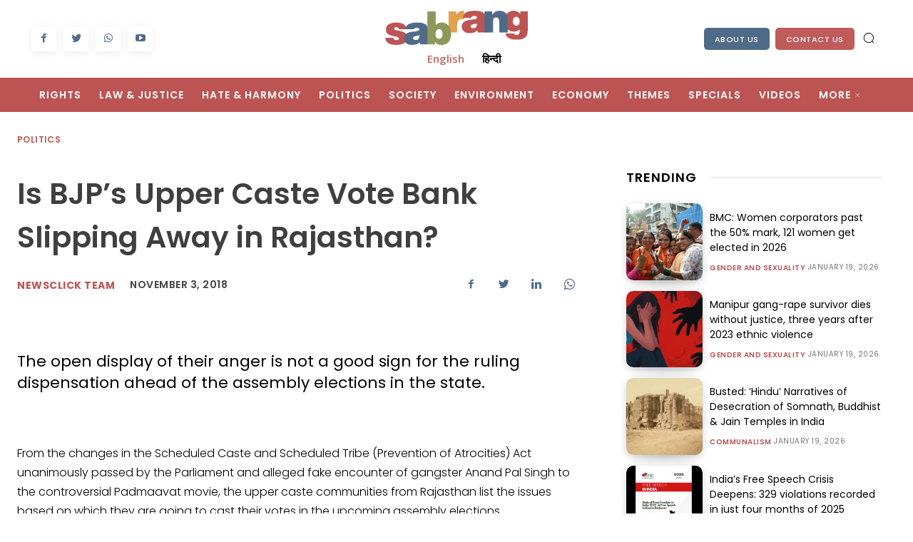

--- FILE ---
content_type: text/html; charset=UTF-8
request_url: https://sabrangindia.in/bjps-upper-caste-vote-bank-slipping-away-rajasthan/
body_size: 61194
content:
<!doctype html > <!--[if IE 8]><html class=ie8 lang=en> <![endif]--> <!--[if IE 9]><html class=ie9 lang=en> <![endif]--> <!--[if gt IE 8]><!--><html lang=en-US> <!--<![endif]--><head><style>img.lazy{min-height:1px;}</style><link rel=preload href=https://sabrangindia.in/wp-content/plugins/w3-total-cache/pub/js/lazyload.min.js as=script><title>Is BJP&#039;s Upper Caste Vote Bank Slipping Away in Rajasthan? | SabrangIndia</title><meta charset="UTF-8"><meta name="viewport" content="width=device-width, initial-scale=1.0"><link rel=pingback href=https://sabrangindia.in/xmlrpc.php><meta name='robots' content='index, follow, max-image-preview:large, max-snippet:-1, max-video-preview:-1'><link rel=icon type=image/png href=https://sabrangindia.in/wp-content/uploads/2023/06/27625475_574677412869883_2209098230979404601_o-3-300x300.jpg><link rel=canonical href=https://sabrangindia.in/article/bjps-upper-caste-vote-bank-slipping-away-rajasthan/ ><meta property="og:locale" content="en_US"><meta property="og:type" content="article"><meta property="og:title" content="Is BJP&#039;s Upper Caste Vote Bank Slipping Away in Rajasthan? | SabrangIndia"><meta property="og:description" content="The open display of their anger is not a good sign for the ruling dispensation ahead of the assembly elections in the state. &nbsp; From the changes in the Scheduled Caste and Scheduled Tribe (Prevention of Atrocities) Act unanimously passed by the Parliament and alleged fake encounter of gangster&nbsp;Anand Pal Singh to the controversial Padmaavat [&hellip;]"><meta property="og:url" content="https://sabrangindia.in/article/bjps-upper-caste-vote-bank-slipping-away-rajasthan/"><meta property="og:site_name" content="SabrangIndia"><meta property="article:publisher" content="https://www.facebook.com/sabrangindia.in/"><meta property="article:published_time" content="2018-11-03T05:32:40+00:00"><meta property="og:image" content="https://sabrangindia.in/wp-content/uploads/2023/06/sabrang-original.jpg"><meta property="og:image:width" content="830"><meta property="og:image:height" content="444"><meta property="og:image:type" content="image/jpeg"><meta name="twitter:card" content="summary_large_image"><meta name="twitter:creator" content="@sabrangindia"><meta name="twitter:site" content="@sabrangindia"> <script type=application/ld+json class=yoast-schema-graph>{"@context":"https://schema.org","@graph":[{"@type":"Article","@id":"https://sabrangindia.in/article/bjps-upper-caste-vote-bank-slipping-away-rajasthan/#article","isPartOf":{"@id":"https://sabrangindia.in/article/bjps-upper-caste-vote-bank-slipping-away-rajasthan/"},"author":[],"headline":"Is BJP&#8217;s Upper Caste Vote Bank Slipping Away in Rajasthan?","datePublished":"2018-11-03T05:32:40+00:00","dateModified":"2018-11-03T05:32:40+00:00","mainEntityOfPage":{"@id":"https://sabrangindia.in/article/bjps-upper-caste-vote-bank-slipping-away-rajasthan/"},"wordCount":96,"publisher":{"@id":"https://sabrangindia.in/#organization"},"keywords":["BJP","Rajasthan","rajasthan election"],"articleSection":["Politics"],"inLanguage":"en-US"},{"@type":"WebPage","@id":"https://sabrangindia.in/article/bjps-upper-caste-vote-bank-slipping-away-rajasthan/","url":"https://sabrangindia.in/article/bjps-upper-caste-vote-bank-slipping-away-rajasthan/","name":"Is BJP's Upper Caste Vote Bank Slipping Away in Rajasthan? | SabrangIndia","isPartOf":{"@id":"https://sabrangindia.in/#website"},"datePublished":"2018-11-03T05:32:40+00:00","dateModified":"2018-11-03T05:32:40+00:00","breadcrumb":{"@id":"https://sabrangindia.in/article/bjps-upper-caste-vote-bank-slipping-away-rajasthan/#breadcrumb"},"inLanguage":"en-US","potentialAction":[{"@type":"ReadAction","target":["https://sabrangindia.in/article/bjps-upper-caste-vote-bank-slipping-away-rajasthan/"]}]},{"@type":"BreadcrumbList","@id":"https://sabrangindia.in/article/bjps-upper-caste-vote-bank-slipping-away-rajasthan/#breadcrumb","itemListElement":[{"@type":"ListItem","position":1,"name":"Home","item":"https://sabrangindia.in/"},{"@type":"ListItem","position":2,"name":"Is BJP&#8217;s Upper Caste Vote Bank Slipping Away in Rajasthan?"}]},{"@type":"WebSite","@id":"https://sabrangindia.in/#website","url":"https://sabrangindia.in/","name":"SabrangIndia","description":"News Related to Human Rights","publisher":{"@id":"https://sabrangindia.in/#organization"},"alternateName":"SabrangIndia","potentialAction":[{"@type":"SearchAction","target":{"@type":"EntryPoint","urlTemplate":"https://sabrangindia.in/?s={search_term_string}"},"query-input":"required name=search_term_string"}],"inLanguage":"en-US"},{"@type":"Organization","@id":"https://sabrangindia.in/#organization","name":"SabrangIndia","url":"https://sabrangindia.in/","logo":{"@type":"ImageObject","inLanguage":"en-US","@id":"https://sabrangindia.in/#/schema/logo/image/","url":"https://sabrangindia.in/wp-content/uploads/2023/06/web-logo.jpg","contentUrl":"https://sabrangindia.in/wp-content/uploads/2023/06/web-logo.jpg","width":1077,"height":1077,"caption":"SabrangIndia"},"image":{"@id":"https://sabrangindia.in/#/schema/logo/image/"},"sameAs":["https://www.facebook.com/sabrangindia.in/","https://twitter.com/sabrangindia","https://www.youtube.com/sabrangindia"]}]}</script> <link rel=dns-prefetch href=//fonts.googleapis.com><link rel=alternate type=application/rss+xml title="SabrangIndia &raquo; Feed" href=https://sabrangindia.in/feed/ ><link rel=stylesheet href=https://sabrangindia.in/wp-content/cache/minify/417c2.css media=all><style id=global-styles-inline-css type=text/css>/*<![CDATA[*/body{--wp--preset--color--black:#000000;--wp--preset--color--cyan-bluish-gray:#abb8c3;--wp--preset--color--white:#ffffff;--wp--preset--color--pale-pink:#f78da7;--wp--preset--color--vivid-red:#cf2e2e;--wp--preset--color--luminous-vivid-orange:#ff6900;--wp--preset--color--luminous-vivid-amber:#fcb900;--wp--preset--color--light-green-cyan:#7bdcb5;--wp--preset--color--vivid-green-cyan:#00d084;--wp--preset--color--pale-cyan-blue:#8ed1fc;--wp--preset--color--vivid-cyan-blue:#0693e3;--wp--preset--color--vivid-purple:#9b51e0;--wp--preset--gradient--vivid-cyan-blue-to-vivid-purple:linear-gradient(135deg,rgba(6,147,227,1) 0%,rgb(155,81,224) 100%);--wp--preset--gradient--light-green-cyan-to-vivid-green-cyan:linear-gradient(135deg,rgb(122,220,180) 0%,rgb(0,208,130) 100%);--wp--preset--gradient--luminous-vivid-amber-to-luminous-vivid-orange:linear-gradient(135deg,rgba(252,185,0,1) 0%,rgba(255,105,0,1) 100%);--wp--preset--gradient--luminous-vivid-orange-to-vivid-red:linear-gradient(135deg,rgba(255,105,0,1) 0%,rgb(207,46,46) 100%);--wp--preset--gradient--very-light-gray-to-cyan-bluish-gray:linear-gradient(135deg,rgb(238,238,238) 0%,rgb(169,184,195) 100%);--wp--preset--gradient--cool-to-warm-spectrum:linear-gradient(135deg,rgb(74,234,220) 0%,rgb(151,120,209) 20%,rgb(207,42,186) 40%,rgb(238,44,130) 60%,rgb(251,105,98) 80%,rgb(254,248,76) 100%);--wp--preset--gradient--blush-light-purple:linear-gradient(135deg,rgb(255,206,236) 0%,rgb(152,150,240) 100%);--wp--preset--gradient--blush-bordeaux:linear-gradient(135deg,rgb(254,205,165) 0%,rgb(254,45,45) 50%,rgb(107,0,62) 100%);--wp--preset--gradient--luminous-dusk:linear-gradient(135deg,rgb(255,203,112) 0%,rgb(199,81,192) 50%,rgb(65,88,208) 100%);--wp--preset--gradient--pale-ocean:linear-gradient(135deg,rgb(255,245,203) 0%,rgb(182,227,212) 50%,rgb(51,167,181) 100%);--wp--preset--gradient--electric-grass:linear-gradient(135deg,rgb(202,248,128) 0%,rgb(113,206,126) 100%);--wp--preset--gradient--midnight:linear-gradient(135deg,rgb(2,3,129) 0%,rgb(40,116,252) 100%);--wp--preset--duotone--dark-grayscale:url(#wp-duotone-dark-grayscale);--wp--preset--duotone--grayscale:url(#wp-duotone-grayscale);--wp--preset--duotone--purple-yellow:url(#wp-duotone-purple-yellow);--wp--preset--duotone--blue-red:url(#wp-duotone-blue-red);--wp--preset--duotone--midnight:url(#wp-duotone-midnight);--wp--preset--duotone--magenta-yellow:url(#wp-duotone-magenta-yellow);--wp--preset--duotone--purple-green:url(#wp-duotone-purple-green);--wp--preset--duotone--blue-orange:url(#wp-duotone-blue-orange);--wp--preset--font-size--small:11px;--wp--preset--font-size--medium:20px;--wp--preset--font-size--large:32px;--wp--preset--font-size--x-large:42px;--wp--preset--font-size--regular:15px;--wp--preset--font-size--larger:50px;--wp--preset--spacing--20:.44rem;--wp--preset--spacing--30:.67rem;--wp--preset--spacing--40:1rem;--wp--preset--spacing--50:1.5rem;--wp--preset--spacing--60:2.25rem;--wp--preset--spacing--70:3.38rem;--wp--preset--spacing--80:5.06rem;--wp--preset--shadow--natural:6px 6px 9px rgba(0,0,0,0.2);--wp--preset--shadow--deep:12px 12px 50px rgba(0,0,0,0.4);--wp--preset--shadow--sharp:6px 6px 0 rgba(0,0,0,0.2);--wp--preset--shadow--outlined:6px 6px 0 -3px rgba(255,255,255,1),6px 6px rgba(0,0,0,1);--wp--preset--shadow--crisp:6px 6px 0 rgba(0,0,0,1);}:where(.is-layout-flex){gap:.5em;}body .is-layout-flow > .alignleft{float:left;margin-inline-start:0;margin-inline-end:2em;}body .is-layout-flow > .alignright{float:right;margin-inline-start:2em;margin-inline-end:0;}body .is-layout-flow > .aligncenter{margin-left:auto !important;margin-right:auto !important;}body .is-layout-constrained > .alignleft{float:left;margin-inline-start:0;margin-inline-end:2em;}body .is-layout-constrained > .alignright{float:right;margin-inline-start:2em;margin-inline-end:0;}body .is-layout-constrained > .aligncenter{margin-left:auto !important;margin-right:auto !important;}body .is-layout-constrained > :where(:not(.alignleft):not(.alignright):not(.alignfull)){max-width:var(--wp--style--global--content-size);margin-left:auto !important;margin-right:auto !important;}body .is-layout-constrained > .alignwide{max-width:var(--wp--style--global--wide-size);}body .is-layout-flex{display:flex;flex-wrap:wrap;align-items:center;}body .is-layout-flex > *{margin:0;}:where(.wp-block-columns.is-layout-flex){gap:2em;}.has-black-color{color:var(--wp--preset--color--black) !important;}.has-cyan-bluish-gray-color{color:var(--wp--preset--color--cyan-bluish-gray) !important;}.has-white-color{color:var(--wp--preset--color--white) !important;}.has-pale-pink-color{color:var(--wp--preset--color--pale-pink) !important;}.has-vivid-red-color{color:var(--wp--preset--color--vivid-red) !important;}.has-luminous-vivid-orange-color{color:var(--wp--preset--color--luminous-vivid-orange) !important;}.has-luminous-vivid-amber-color{color:var(--wp--preset--color--luminous-vivid-amber) !important;}.has-light-green-cyan-color{color:var(--wp--preset--color--light-green-cyan) !important;}.has-vivid-green-cyan-color{color:var(--wp--preset--color--vivid-green-cyan) !important;}.has-pale-cyan-blue-color{color:var(--wp--preset--color--pale-cyan-blue) !important;}.has-vivid-cyan-blue-color{color:var(--wp--preset--color--vivid-cyan-blue) !important;}.has-vivid-purple-color{color:var(--wp--preset--color--vivid-purple) !important;}.has-black-background-color{background-color:var(--wp--preset--color--black) !important;}.has-cyan-bluish-gray-background-color{background-color:var(--wp--preset--color--cyan-bluish-gray) !important;}.has-white-background-color{background-color:var(--wp--preset--color--white) !important;}.has-pale-pink-background-color{background-color:var(--wp--preset--color--pale-pink) !important;}.has-vivid-red-background-color{background-color:var(--wp--preset--color--vivid-red) !important;}.has-luminous-vivid-orange-background-color{background-color:var(--wp--preset--color--luminous-vivid-orange) !important;}.has-luminous-vivid-amber-background-color{background-color:var(--wp--preset--color--luminous-vivid-amber) !important;}.has-light-green-cyan-background-color{background-color:var(--wp--preset--color--light-green-cyan) !important;}.has-vivid-green-cyan-background-color{background-color:var(--wp--preset--color--vivid-green-cyan) !important;}.has-pale-cyan-blue-background-color{background-color:var(--wp--preset--color--pale-cyan-blue) !important;}.has-vivid-cyan-blue-background-color{background-color:var(--wp--preset--color--vivid-cyan-blue) !important;}.has-vivid-purple-background-color{background-color:var(--wp--preset--color--vivid-purple) !important;}.has-black-border-color{border-color:var(--wp--preset--color--black) !important;}.has-cyan-bluish-gray-border-color{border-color:var(--wp--preset--color--cyan-bluish-gray) !important;}.has-white-border-color{border-color:var(--wp--preset--color--white) !important;}.has-pale-pink-border-color{border-color:var(--wp--preset--color--pale-pink) !important;}.has-vivid-red-border-color{border-color:var(--wp--preset--color--vivid-red) !important;}.has-luminous-vivid-orange-border-color{border-color:var(--wp--preset--color--luminous-vivid-orange) !important;}.has-luminous-vivid-amber-border-color{border-color:var(--wp--preset--color--luminous-vivid-amber) !important;}.has-light-green-cyan-border-color{border-color:var(--wp--preset--color--light-green-cyan) !important;}.has-vivid-green-cyan-border-color{border-color:var(--wp--preset--color--vivid-green-cyan) !important;}.has-pale-cyan-blue-border-color{border-color:var(--wp--preset--color--pale-cyan-blue) !important;}.has-vivid-cyan-blue-border-color{border-color:var(--wp--preset--color--vivid-cyan-blue) !important;}.has-vivid-purple-border-color{border-color:var(--wp--preset--color--vivid-purple) !important;}.has-vivid-cyan-blue-to-vivid-purple-gradient-background{background:var(--wp--preset--gradient--vivid-cyan-blue-to-vivid-purple) !important;}.has-light-green-cyan-to-vivid-green-cyan-gradient-background{background:var(--wp--preset--gradient--light-green-cyan-to-vivid-green-cyan) !important;}.has-luminous-vivid-amber-to-luminous-vivid-orange-gradient-background{background:var(--wp--preset--gradient--luminous-vivid-amber-to-luminous-vivid-orange) !important;}.has-luminous-vivid-orange-to-vivid-red-gradient-background{background:var(--wp--preset--gradient--luminous-vivid-orange-to-vivid-red) !important;}.has-very-light-gray-to-cyan-bluish-gray-gradient-background{background:var(--wp--preset--gradient--very-light-gray-to-cyan-bluish-gray) !important;}.has-cool-to-warm-spectrum-gradient-background{background:var(--wp--preset--gradient--cool-to-warm-spectrum) !important;}.has-blush-light-purple-gradient-background{background:var(--wp--preset--gradient--blush-light-purple) !important;}.has-blush-bordeaux-gradient-background{background:var(--wp--preset--gradient--blush-bordeaux) !important;}.has-luminous-dusk-gradient-background{background:var(--wp--preset--gradient--luminous-dusk) !important;}.has-pale-ocean-gradient-background{background:var(--wp--preset--gradient--pale-ocean) !important;}.has-electric-grass-gradient-background{background:var(--wp--preset--gradient--electric-grass) !important;}.has-midnight-gradient-background{background:var(--wp--preset--gradient--midnight) !important;}.has-small-font-size{font-size:var(--wp--preset--font-size--small) !important;}.has-medium-font-size{font-size:var(--wp--preset--font-size--medium) !important;}.has-large-font-size{font-size:var(--wp--preset--font-size--large) !important;}.has-x-large-font-size{font-size:var(--wp--preset--font-size--x-large) !important;}.wp-block-navigation a:where(:not(.wp-element-button)){color:inherit;}:where(.wp-block-columns.is-layout-flex){gap:2em;}.wp-block-pullquote{font-size:1.5em;line-height:1.6;}/*]]>*/</style><link rel=stylesheet href=https://sabrangindia.in/wp-content/cache/minify/161ba.css media=all><link crossorigin=anonymous rel=stylesheet id=google-fonts-style-css href='https://fonts.googleapis.com/css?family=Poppins%3A400%7COpen+Sans%3A400%2C600%2C700%7CRoboto%3A400%2C500%2C700%7CPlayfair+Display%3A400%2C600%7CPoppins%3A400%2C600%2C500%2C300%2C100%2C700%7CBigshot+One%3A400%7CNoto+Sans%3A700%2C400&#038;display=swap&#038;ver=12.3.1' type=text/css media=all><link rel=stylesheet href=https://sabrangindia.in/wp-content/cache/minify/4d55e.css media=all><style id=td-theme-inline-css type=text/css>@media (max-width: 767px){.td-header-desktop-wrap{display:none;}}@media (min-width: 767px){.td-header-mobile-wrap{display:none;}}</style><link rel=stylesheet href=https://sabrangindia.in/wp-content/cache/minify/d6a6c.css media=all> <script async src=https://sabrangindia.in/wp-content/cache/minify/818c0.js></script> <script type=text/javascript id=sib-front-js-js-extra>var sibErrMsg = {"invalidMail":"Please fill out valid email address","requiredField":"Please fill out required fields","invalidDateFormat":"Please fill out valid date format","invalidSMSFormat":"Please fill out valid phone number"};
var ajax_sib_front_object = {"ajax_url":"https:\/\/sabrangindia.in\/wp-admin\/admin-ajax.php","ajax_nonce":"d8a3066a31","flag_url":"https:\/\/sabrangindia.in\/wp-content\/plugins\/mailin\/img\/flags\/"};</script> <script async src=https://sabrangindia.in/wp-content/cache/minify/cb842.js></script> <!--[if lt IE 9]><script src=https://cdnjs.cloudflare.com/ajax/libs/html5shiv/3.7.3/html5shiv.js></script><![endif]--> <script>window.tdb_global_vars = {"wpRestUrl":"https:\/\/sabrangindia.in\/wp-json\/","permalinkStructure":"\/%postname%\/"};
        window.tdb_p_autoload_vars = {"isAjax":false,"isAdminBarShowing":false,"autoloadScrollPercent":50,"postAutoloadStatus":"off","origPostEditUrl":null};</script> <style id=tdb-global-colors>/*<![CDATA[*/:root{--amsonia-primary-color:#366BD9;--amsonia-accent-color:#6D9AF8;--amsonia-dark:#060E2F;--amsonia-white:#FFFFFF;--amsonia-off-white:#eaecf8;--amsonia-gray:#9191A1;--amsonia-dark-blue:#354792;--reel-news-white:#FFFFFF;--reel-news-black:#000000;--reel-news-accent:#312DA1;--reel-news-light-grey:#919191;--reel-news-black-transparent:rgba(0,0,0,0.85);--reel-news-red:#ff0000;--reel-news-dark-gray:#313131;--reel-news-transparent:rgba(255,255,255,0.55);--center-demo-1:#11B494;--center-demo-2:#099F8A;--metro-blue:#2579E8;--metro-blue-acc:#509CFF;--metro-red:#E83030;--metro-exclusive:#1DCA95;--accent-color:#fff;}/*]]>*/</style><meta name="onesignal" content="wordpress-plugin"> <script>window.OneSignal = window.OneSignal || [];

      OneSignal.push( function() {
        OneSignal.SERVICE_WORKER_UPDATER_PATH = 'OneSignalSDKUpdaterWorker.js';
                      OneSignal.SERVICE_WORKER_PATH = 'OneSignalSDKWorker.js';
                      OneSignal.SERVICE_WORKER_PARAM = { scope: '/wp-content/plugins/onesignal-free-web-push-notifications/sdk_files/push/onesignal/' };
        OneSignal.setDefaultNotificationUrl("https://sabrangindia.in");
        var oneSignal_options = {};
        window._oneSignalInitOptions = oneSignal_options;

        oneSignal_options['wordpress'] = true;
oneSignal_options['appId'] = 'c613611b-69a8-4f70-9aee-9498ec6d4399';
oneSignal_options['allowLocalhostAsSecureOrigin'] = true;
oneSignal_options['welcomeNotification'] = { };
oneSignal_options['welcomeNotification']['title'] = "";
oneSignal_options['welcomeNotification']['message'] = "";
oneSignal_options['path'] = "https://sabrangindia.in/wp-content/plugins/onesignal-free-web-push-notifications/sdk_files/";
oneSignal_options['safari_web_id'] = "web.onesignal.auto.4fdd94b0-fa82-44cd-8fe9-7a26a1b4ad72";
oneSignal_options['persistNotification'] = false;
oneSignal_options['promptOptions'] = { };
                OneSignal.init(window._oneSignalInitOptions);
                OneSignal.showSlidedownPrompt();      });

      function documentInitOneSignal() {
        var oneSignal_elements = document.getElementsByClassName("OneSignal-prompt");

        var oneSignalLinkClickHandler = function(event) { OneSignal.push(['registerForPushNotifications']); event.preventDefault(); };        for(var i = 0; i < oneSignal_elements.length; i++)
          oneSignal_elements[i].addEventListener('click', oneSignalLinkClickHandler, false);
      }

      if (document.readyState === 'complete') {
           documentInitOneSignal();
      }
      else {
           window.addEventListener("load", function(event){
               documentInitOneSignal();
          });
      }</script> <link rel=amphtml href=https://sabrangindia.in/bjps-upper-caste-vote-bank-slipping-away-rajasthan/amp/ >  <script>var tdBlocksArray = []; //here we store all the items for the current page

	    //td_block class - each ajax block uses a object of this class for requests
	    function tdBlock() {
		    this.id = '';
		    this.block_type = 1; //block type id (1-234 etc)
		    this.atts = '';
		    this.td_column_number = '';
		    this.td_current_page = 1; //
		    this.post_count = 0; //from wp
		    this.found_posts = 0; //from wp
		    this.max_num_pages = 0; //from wp
		    this.td_filter_value = ''; //current live filter value
		    this.is_ajax_running = false;
		    this.td_user_action = ''; // load more or infinite loader (used by the animation)
		    this.header_color = '';
		    this.ajax_pagination_infinite_stop = ''; //show load more at page x
	    }


        // td_js_generator - mini detector
        (function(){
            var htmlTag = document.getElementsByTagName("html")[0];

	        if ( navigator.userAgent.indexOf("MSIE 10.0") > -1 ) {
                htmlTag.className += ' ie10';
            }

            if ( !!navigator.userAgent.match(/Trident.*rv\:11\./) ) {
                htmlTag.className += ' ie11';
            }

	        if ( navigator.userAgent.indexOf("Edge") > -1 ) {
                htmlTag.className += ' ieEdge';
            }

            if ( /(iPad|iPhone|iPod)/g.test(navigator.userAgent) ) {
                htmlTag.className += ' td-md-is-ios';
            }

            var user_agent = navigator.userAgent.toLowerCase();
            if ( user_agent.indexOf("android") > -1 ) {
                htmlTag.className += ' td-md-is-android';
            }

            if ( -1 !== navigator.userAgent.indexOf('Mac OS X')  ) {
                htmlTag.className += ' td-md-is-os-x';
            }

            if ( /chrom(e|ium)/.test(navigator.userAgent.toLowerCase()) ) {
               htmlTag.className += ' td-md-is-chrome';
            }

            if ( -1 !== navigator.userAgent.indexOf('Firefox') ) {
                htmlTag.className += ' td-md-is-firefox';
            }

            if ( -1 !== navigator.userAgent.indexOf('Safari') && -1 === navigator.userAgent.indexOf('Chrome') ) {
                htmlTag.className += ' td-md-is-safari';
            }

            if( -1 !== navigator.userAgent.indexOf('IEMobile') ){
                htmlTag.className += ' td-md-is-iemobile';
            }

        })();




        var tdLocalCache = {};

        ( function () {
            "use strict";

            tdLocalCache = {
                data: {},
                remove: function (resource_id) {
                    delete tdLocalCache.data[resource_id];
                },
                exist: function (resource_id) {
                    return tdLocalCache.data.hasOwnProperty(resource_id) && tdLocalCache.data[resource_id] !== null;
                },
                get: function (resource_id) {
                    return tdLocalCache.data[resource_id];
                },
                set: function (resource_id, cachedData) {
                    tdLocalCache.remove(resource_id);
                    tdLocalCache.data[resource_id] = cachedData;
                }
            };
        })();

    
    
var td_viewport_interval_list=[{"limitBottom":767,"sidebarWidth":228},{"limitBottom":1018,"sidebarWidth":300},{"limitBottom":1140,"sidebarWidth":324}];
var td_animation_stack_effect="type0";
var tds_animation_stack=true;
var td_animation_stack_specific_selectors=".entry-thumb, img, .td-lazy-img";
var td_animation_stack_general_selectors=".td-animation-stack img, .td-animation-stack .entry-thumb, .post img, .td-animation-stack .td-lazy-img";
var tdc_is_installed="yes";
var td_ajax_url="https:\/\/sabrangindia.in\/wp-admin\/admin-ajax.php?td_theme_name=Newspaper&v=12.3.1";
var td_get_template_directory_uri="https:\/\/sabrangindia.in\/wp-content\/plugins\/td-composer\/legacy\/common";
var tds_snap_menu="";
var tds_logo_on_sticky="";
var tds_header_style="";
var td_please_wait="Please wait...";
var td_email_user_pass_incorrect="User or password incorrect!";
var td_email_user_incorrect="Email or username incorrect!";
var td_email_incorrect="Email incorrect!";
var td_user_incorrect="Username incorrect!";
var td_email_user_empty="Email or username empty!";
var td_pass_empty="Pass empty!";
var td_pass_pattern_incorrect="Invalid Pass Pattern!";
var td_retype_pass_incorrect="Retyped Pass incorrect!";
var tds_more_articles_on_post_enable="";
var tds_more_articles_on_post_time_to_wait="";
var tds_more_articles_on_post_pages_distance_from_top=0;
var tds_theme_color_site_wide="#4F6B87";
var tds_smart_sidebar="";
var tdThemeName="Newspaper";
var tdThemeNameWl="Newspaper";
var td_magnific_popup_translation_tPrev="Previous (Left arrow key)";
var td_magnific_popup_translation_tNext="Next (Right arrow key)";
var td_magnific_popup_translation_tCounter="%curr% of %total%";
var td_magnific_popup_translation_ajax_tError="The content from %url% could not be loaded.";
var td_magnific_popup_translation_image_tError="The image #%curr% could not be loaded.";
var tdBlockNonce="92537d1a17";
var tdDateNamesI18n={"month_names":["January","February","March","April","May","June","July","August","September","October","November","December"],"month_names_short":["Jan","Feb","Mar","Apr","May","Jun","Jul","Aug","Sep","Oct","Nov","Dec"],"day_names":["Sunday","Monday","Tuesday","Wednesday","Thursday","Friday","Saturday"],"day_names_short":["Sun","Mon","Tue","Wed","Thu","Fri","Sat"]};
var td_reset_pass_empty="Please enter a new password before proceeding.";
var td_reset_pass_confirm_empty="Please confirm the new password before proceeding.";
var td_reset_pass_not_matching="Please make sure that the passwords match.";
var tdb_modal_confirm="Save";
var tdb_modal_cancel="Cancel";
var tdb_modal_confirm_alt="Yes";
var tdb_modal_cancel_alt="No";
var td_ad_background_click_link="";
var td_ad_background_click_target="";</script> <style>.td-header-wrap .black-menu .sf-menu > .current-menu-item > a,.td-header-wrap .black-menu .sf-menu > .current-menu-ancestor > a,.td-header-wrap .black-menu .sf-menu > .current-category-ancestor > a,.td-header-wrap .black-menu .sf-menu > li > a:hover,.td-header-wrap .black-menu .sf-menu > .sfHover > a,.sf-menu > .current-menu-item > a:after,.sf-menu > .current-menu-ancestor > a:after,.sf-menu > .current-category-ancestor > a:after,.sf-menu > li:hover > a:after,.sf-menu > .sfHover > a:after,.header-search-wrap .td-drop-down-search:after,.header-search-wrap .td-drop-down-search .btn:hover,input[type=submit]:hover,.td-read-more a,.td-post-category:hover,body .td_top_authors .td-active .td-author-post-count,body .td_top_authors .td-active .td-author-comments-count,body .td_top_authors .td_mod_wrap:hover .td-author-post-count,body .td_top_authors .td_mod_wrap:hover .td-author-comments-count,.td-404-sub-sub-title a:hover,.td-search-form-widget .wpb_button:hover,.td-rating-bar-wrap div,.dropcap,.td_wrapper_video_playlist .td_video_controls_playlist_wrapper,.wpb_default,.wpb_default:hover,.td-left-smart-list:hover,.td-right-smart-list:hover,#bbpress-forums button:hover,.bbp_widget_login .button:hover,.td-footer-wrapper .td-post-category,.td-footer-wrapper .widget_product_search input[type="submit"]:hover,.single-product .product .summary .cart .button:hover,.td-next-prev-wrap a:hover,.td-load-more-wrap a:hover,.td-post-small-box a:hover,.page-nav .current,.page-nav:first-child > div,#bbpress-forums .bbp-pagination .current,#bbpress-forums #bbp-single-user-details #bbp-user-navigation li.current a,.td-theme-slider:hover .slide-meta-cat a,a.vc_btn-black:hover,.td-trending-now-wrapper:hover .td-trending-now-title,.td-scroll-up,.td-smart-list-button:hover,.td-weather-information:before,.td-weather-week:before,.td_block_exchange .td-exchange-header:before,.td-pulldown-syle-2 .td-subcat-dropdown ul:after,.td_block_template_9 .td-block-title:after,.td_block_template_15 .td-block-title:before,div.wpforms-container .wpforms-form div.wpforms-submit-container button[type=submit],.td-close-video-fixed{background-color:#4F6B87;}.td_block_template_4 .td-related-title .td-cur-simple-item:before{border-color:#4F6B87 transparent transparent !important;}.td_block_template_4 .td-related-title .td-cur-simple-item,.td_block_template_3 .td-related-title .td-cur-simple-item,.td_block_template_9 .td-related-title:after{background-color:#4F6B87;}a,cite a:hover,.td-page-content blockquote p,.td-post-content blockquote p,.mce-content-body blockquote p,.comment-content blockquote p,.wpb_text_column blockquote p,.td_block_text_with_title blockquote p,.td_module_wrap:hover .entry-title a,.td-subcat-filter .td-subcat-list a:hover,.td-subcat-filter .td-subcat-dropdown a:hover,.td_quote_on_blocks,.dropcap2,.dropcap3,body .td_top_authors .td-active .td-authors-name a,body .td_top_authors .td_mod_wrap:hover .td-authors-name a,.td-post-next-prev-content a:hover,.author-box-wrap .td-author-social a:hover,.td-author-name a:hover,.td-author-url a:hover,.comment-reply-link:hover,.logged-in-as a:hover,#cancel-comment-reply-link:hover,.td-search-query,.widget a:hover,.td_wp_recentcomments a:hover,.archive .widget_archive .current,.archive .widget_archive .current a,.widget_calendar tfoot a:hover,#bbpress-forums li.bbp-header .bbp-reply-content span a:hover,#bbpress-forums .bbp-forum-freshness a:hover,#bbpress-forums .bbp-topic-freshness a:hover,#bbpress-forums .bbp-forums-list li a:hover,#bbpress-forums .bbp-forum-title:hover,#bbpress-forums .bbp-topic-permalink:hover,#bbpress-forums .bbp-topic-started-by a:hover,#bbpress-forums .bbp-topic-started-in a:hover,#bbpress-forums .bbp-body .super-sticky li.bbp-topic-title .bbp-topic-permalink,#bbpress-forums .bbp-body .sticky li.bbp-topic-title .bbp-topic-permalink,.widget_display_replies .bbp-author-name,.widget_display_topics .bbp-author-name,.td-subfooter-menu li a:hover,a.vc_btn-black:hover,.td-smart-list-dropdown-wrap .td-smart-list-button:hover,.td-instagram-user a,.td-block-title-wrap .td-wrapper-pulldown-filter .td-pulldown-filter-display-option:hover,.td-block-title-wrap .td-wrapper-pulldown-filter .td-pulldown-filter-display-option:hover i,.td-block-title-wrap .td-wrapper-pulldown-filter .td-pulldown-filter-link:hover,.td-block-title-wrap .td-wrapper-pulldown-filter .td-pulldown-filter-item .td-cur-simple-item,.td-pulldown-syle-2 .td-subcat-dropdown:hover .td-subcat-more span,.td-pulldown-syle-2 .td-subcat-dropdown:hover .td-subcat-more i,.td-pulldown-syle-3 .td-subcat-dropdown:hover .td-subcat-more span,.td-pulldown-syle-3 .td-subcat-dropdown:hover .td-subcat-more i,.td_block_template_2 .td-related-title .td-cur-simple-item,.td_block_template_5 .td-related-title .td-cur-simple-item,.td_block_template_6 .td-related-title .td-cur-simple-item,.td_block_template_7 .td-related-title .td-cur-simple-item,.td_block_template_8 .td-related-title .td-cur-simple-item,.td_block_template_9 .td-related-title .td-cur-simple-item,.td_block_template_10 .td-related-title .td-cur-simple-item,.td_block_template_11 .td-related-title .td-cur-simple-item,.td_block_template_12 .td-related-title .td-cur-simple-item,.td_block_template_13 .td-related-title .td-cur-simple-item,.td_block_template_14 .td-related-title .td-cur-simple-item,.td_block_template_15 .td-related-title .td-cur-simple-item,.td_block_template_16 .td-related-title .td-cur-simple-item,.td_block_template_17 .td-related-title .td-cur-simple-item,.td-theme-wrap .sf-menu ul .td-menu-item > a:hover,.td-theme-wrap .sf-menu ul .sfHover > a,.td-theme-wrap .sf-menu ul .current-menu-ancestor > a,.td-theme-wrap .sf-menu ul .current-category-ancestor > a,.td-theme-wrap .sf-menu ul .current-menu-item > a,.td_outlined_btn,body .td_block_categories_tags .td-ct-item:hover,body .td_block_list_menu li.current-menu-item > a,body .td_block_list_menu li.current-menu-ancestor > a,body .td_block_list_menu li.current-category-ancestor > a{color:#4F6B87;}a.vc_btn-black.vc_btn_square_outlined:hover,a.vc_btn-black.vc_btn_outlined:hover{color:#4F6B87 !important;}.td-next-prev-wrap a:hover,.td-load-more-wrap a:hover,.td-post-small-box a:hover,.page-nav .current,.page-nav:first-child > div,#bbpress-forums .bbp-pagination .current,.post .td_quote_box,.page .td_quote_box,a.vc_btn-black:hover,.td_block_template_5 .td-block-title > *,.td_outlined_btn{border-color:#4F6B87;}.td_wrapper_video_playlist .td_video_currently_playing:after{border-color:#4F6B87 !important;}.header-search-wrap .td-drop-down-search:before{border-color:transparent transparent #4F6B87;}.block-title > span,.block-title > a,.block-title > label,.widgettitle,.widgettitle:after,body .td-trending-now-title,.td-trending-now-wrapper:hover .td-trending-now-title,.wpb_tabs li.ui-tabs-active a,.wpb_tabs li:hover a,.vc_tta-container .vc_tta-color-grey.vc_tta-tabs-position-top.vc_tta-style-classic .vc_tta-tabs-container .vc_tta-tab.vc_active > a,.vc_tta-container .vc_tta-color-grey.vc_tta-tabs-position-top.vc_tta-style-classic .vc_tta-tabs-container .vc_tta-tab:hover > a,.td_block_template_1 .td-related-title .td-cur-simple-item,.td-subcat-filter .td-subcat-dropdown:hover .td-subcat-more,.td_3D_btn,.td_shadow_btn,.td_default_btn,.td_round_btn,.td_outlined_btn:hover{background-color:#4F6B87;}.block-title,.td_block_template_1 .td-related-title,.wpb_tabs .wpb_tabs_nav,.vc_tta-container .vc_tta-color-grey.vc_tta-tabs-position-top.vc_tta-style-classic .vc_tta-tabs-container{border-color:#4F6B87;}.td_block_wrap .td-subcat-item a.td-cur-simple-item{color:#4F6B87;}.td-grid-style-4 .entry-title{background-color:rgba(79,107,135,0.7);}.block-title > span,.block-title > span > a,.block-title > a,.block-title > label,.widgettitle,.widgettitle:after,body .td-trending-now-title,.td-trending-now-wrapper:hover .td-trending-now-title,.wpb_tabs li.ui-tabs-active a,.wpb_tabs li:hover a,.vc_tta-container .vc_tta-color-grey.vc_tta-tabs-position-top.vc_tta-style-classic .vc_tta-tabs-container .vc_tta-tab.vc_active > a,.vc_tta-container .vc_tta-color-grey.vc_tta-tabs-position-top.vc_tta-style-classic .vc_tta-tabs-container .vc_tta-tab:hover > a,.td_block_template_1 .td-related-title .td-cur-simple-item,.td-subcat-filter .td-subcat-dropdown:hover .td-subcat-more,.td-weather-information:before,.td-weather-week:before,.td_block_exchange .td-exchange-header:before,.td-theme-wrap .td_block_template_3 .td-block-title > *,.td-theme-wrap .td_block_template_4 .td-block-title > *,.td-theme-wrap .td_block_template_7 .td-block-title > *,.td-theme-wrap .td_block_template_9 .td-block-title:after,.td-theme-wrap .td_block_template_10 .td-block-title::before,.td-theme-wrap .td_block_template_11 .td-block-title::before,.td-theme-wrap .td_block_template_11 .td-block-title::after,.td-theme-wrap .td_block_template_14 .td-block-title,.td-theme-wrap .td_block_template_15 .td-block-title:before,.td-theme-wrap .td_block_template_17 .td-block-title:before{background-color:#ffffff;}.block-title,.td_block_template_1 .td-related-title,.wpb_tabs .wpb_tabs_nav,.vc_tta-container .vc_tta-color-grey.vc_tta-tabs-position-top.vc_tta-style-classic .vc_tta-tabs-container,.td-theme-wrap .td_block_template_5 .td-block-title > *,.td-theme-wrap .td_block_template_17 .td-block-title,.td-theme-wrap .td_block_template_17 .td-block-title::before{border-color:#ffffff;}.td-theme-wrap .td_block_template_4 .td-block-title > :before,.td-theme-wrap .td_block_template_17 .td-block-title::after{border-color:#ffffff transparent transparent;}.td-theme-wrap .td_block_template_4 .td-related-title .td-cur-simple-item:before{border-color:#ffffff transparent transparent !important;}.td-menu-background:before,.td-search-background:before{background:rgba(0,0,0,0.8);background:-moz-linear-gradient(top,rgba(0,0,0,0.8) 0%,rgba(0,0,0,0.9) 100%);background:-webkit-gradient(left top,left bottom,color-stop(0%,rgba(0,0,0,0.8)),color-stop(100%,rgba(0,0,0,0.9)));background:-webkit-linear-gradient(top,rgba(0,0,0,0.8) 0%,rgba(0,0,0,0.9) 100%);background:-o-linear-gradient(top,rgba(0,0,0,0.8) 0%,rgba(0,0,0,0.9) 100%);background:-ms-linear-gradient(top,rgba(0,0,0,0.8) 0%,rgba(0,0,0,0.9) 100%);background:linear-gradient(to bottom,rgba(0,0,0,0.8) 0%,rgba(0,0,0,0.9) 100%);filter:progid:DXImageTransform.Microsoft.gradient(startColorstr='rgba(0,0,0,0.8)',endColorstr='rgba(0,0,0,0.9)',GradientType=0);}.td-mobile-content .current-menu-item > a,.td-mobile-content .current-menu-ancestor > a,.td-mobile-content .current-category-ancestor > a,#td-mobile-nav .td-menu-login-section a:hover,#td-mobile-nav .td-register-section a:hover,#td-mobile-nav .td-menu-socials-wrap a:hover i,.td-search-close span:hover i{color:#4f6b87;}.td-mobile-content .td-mobile-main-menu > li > a{font-family:Poppins;}.td-mobile-content .sub-menu a{font-family:Poppins;}#td-mobile-nav,#td-mobile-nav .wpb_button,.td-search-wrap-mob{font-family:Poppins;}.td-page-title,.td-category-title-holder .td-page-title{font-family:Poppins;}.td-page-content p,.td-page-content li,.td-page-content .td_block_text_with_title,.wpb_text_column p{font-family:Poppins;}.td-page-content h1,.wpb_text_column h1{font-family:Poppins;}.td-page-content h2,.wpb_text_column h2{font-family:Poppins;}.td-page-content h3,.wpb_text_column h3{font-family:Poppins;}.td-page-content h4,.wpb_text_column h4{font-family:Poppins;}.td-page-content h5,.wpb_text_column h5{font-family:Poppins;}.td-page-content h6,.wpb_text_column h6{font-family:Poppins;}body,p{font-family:Poppins;}.mfp-content .td-login-button:active,.mfp-content .td-login-button:hover{background-color:#11b494;color:#ffffff;}.white-popup-block:after{background:rgba(0,0,0,0.8);background:-moz-linear-gradient(45deg,rgba(0,0,0,0.8) 0%,rgba(0,0,0,0.9) 100%);background:-webkit-gradient(left bottom,right top,color-stop(0%,rgba(0,0,0,0.8)),color-stop(100%,rgba(0,0,0,0.9)));background:-webkit-linear-gradient(45deg,rgba(0,0,0,0.8) 0%,rgba(0,0,0,0.9) 100%);background:linear-gradient(45deg,rgba(0,0,0,0.8) 0%,rgba(0,0,0,0.9) 100%);}.white-popup-block,.white-popup-block .wpb_button{font-family:Poppins;}.td-header-style-12 .td-header-menu-wrap-full,.td-header-style-12 .td-affix,.td-grid-style-1.td-hover-1 .td-big-grid-post:hover .td-post-category,.td-grid-style-5.td-hover-1 .td-big-grid-post:hover .td-post-category,.td_category_template_3 .td-current-sub-category,.td_category_template_8 .td-category-header .td-category a.td-current-sub-category,.td_category_template_4 .td-category-siblings .td-category a:hover,.td_block_big_grid_9.td-grid-style-1 .td-post-category,.td_block_big_grid_9.td-grid-style-5 .td-post-category,.td-grid-style-6.td-hover-1 .td-module-thumb:after,.tdm-menu-active-style5 .td-header-menu-wrap .sf-menu > .current-menu-item > a,.tdm-menu-active-style5 .td-header-menu-wrap .sf-menu > .current-menu-ancestor > a,.tdm-menu-active-style5 .td-header-menu-wrap .sf-menu > .current-category-ancestor > a,.tdm-menu-active-style5 .td-header-menu-wrap .sf-menu > li > a:hover,.tdm-menu-active-style5 .td-header-menu-wrap .sf-menu > .sfHover > a{background-color:#4F6B87;}.td_mega_menu_sub_cats .cur-sub-cat,.td-mega-span h3 a:hover,.td_mod_mega_menu:hover .entry-title a,.header-search-wrap .result-msg a:hover,.td-header-top-menu .td-drop-down-search .td_module_wrap:hover .entry-title a,.td-header-top-menu .td-icon-search:hover,.td-header-wrap .result-msg a:hover,.top-header-menu li a:hover,.top-header-menu .current-menu-item > a,.top-header-menu .current-menu-ancestor > a,.top-header-menu .current-category-ancestor > a,.td-social-icon-wrap > a:hover,.td-header-sp-top-widget .td-social-icon-wrap a:hover,.td_mod_related_posts:hover h3 > a,.td-post-template-11 .td-related-title .td-related-left:hover,.td-post-template-11 .td-related-title .td-related-right:hover,.td-post-template-11 .td-related-title .td-cur-simple-item,.td-post-template-11 .td_block_related_posts .td-next-prev-wrap a:hover,.td-category-header .td-pulldown-category-filter-link:hover,.td-category-siblings .td-subcat-dropdown a:hover,.td-category-siblings .td-subcat-dropdown a.td-current-sub-category,.footer-text-wrap .footer-email-wrap a,.footer-social-wrap a:hover,.td_module_17 .td-read-more a:hover,.td_module_18 .td-read-more a:hover,.td_module_19 .td-post-author-name a:hover,.td-pulldown-syle-2 .td-subcat-dropdown:hover .td-subcat-more span,.td-pulldown-syle-2 .td-subcat-dropdown:hover .td-subcat-more i,.td-pulldown-syle-3 .td-subcat-dropdown:hover .td-subcat-more span,.td-pulldown-syle-3 .td-subcat-dropdown:hover .td-subcat-more i,.tdm-menu-active-style3 .tdm-header.td-header-wrap .sf-menu > .current-category-ancestor > a,.tdm-menu-active-style3 .tdm-header.td-header-wrap .sf-menu > .current-menu-ancestor > a,.tdm-menu-active-style3 .tdm-header.td-header-wrap .sf-menu > .current-menu-item > a,.tdm-menu-active-style3 .tdm-header.td-header-wrap .sf-menu > .sfHover > a,.tdm-menu-active-style3 .tdm-header.td-header-wrap .sf-menu > li > a:hover{color:#4F6B87;}.td-mega-menu-page .wpb_content_element ul li a:hover,.td-theme-wrap .td-aj-search-results .td_module_wrap:hover .entry-title a,.td-theme-wrap .header-search-wrap .result-msg a:hover{color:#4F6B87 !important;}.td_category_template_8 .td-category-header .td-category a.td-current-sub-category,.td_category_template_4 .td-category-siblings .td-category a:hover,.tdm-menu-active-style4 .tdm-header .sf-menu > .current-menu-item > a,.tdm-menu-active-style4 .tdm-header .sf-menu > .current-menu-ancestor > a,.tdm-menu-active-style4 .tdm-header .sf-menu > .current-category-ancestor > a,.tdm-menu-active-style4 .tdm-header .sf-menu > li > a:hover,.tdm-menu-active-style4 .tdm-header .sf-menu > .sfHover > a{border-color:#4F6B87;}.block-title > span,.block-title > a,.widgettitle,body .td-trending-now-title,.wpb_tabs li a,.vc_tta-container .vc_tta-color-grey.vc_tta-tabs-position-top.vc_tta-style-classic .vc_tta-tabs-container .vc_tta-tab > a,.td-theme-wrap .td-related-title a,.woocommerce div.product .woocommerce-tabs ul.tabs li a,.woocommerce .product .products h2:not(.woocommerce-loop-product__title),.td-theme-wrap .td-block-title{font-family:Poppins;}.td_module_wrap .td-post-author-name a{font-family:Poppins;}.td-post-date .entry-date{font-family:Poppins;}.td-module-comments a,.td-post-views span,.td-post-comments a{font-family:Poppins;}.td-big-grid-meta .td-post-category,.td_module_wrap .td-post-category,.td-module-image .td-post-category{font-family:Poppins;}.td-subcat-filter .td-subcat-dropdown a,.td-subcat-filter .td-subcat-list a,.td-subcat-filter .td-subcat-dropdown span{font-family:Poppins;}.td-excerpt,.td_module_14 .td-excerpt{font-family:Poppins;}.homepage-post .td-post-template-8 .td-post-header .entry-title{font-family:Poppins;}.td_module_wrap .td-module-title{font-family:Poppins;}.td_module_1 .td-module-title{font-family:Poppins;}.td_module_2 .td-module-title{font-family:Poppins;}.td_module_3 .td-module-title{font-family:Poppins;}.td_module_5 .td-module-title{font-family:Poppins;}.td_module_6 .td-module-title{font-family:Poppins;}.td_module_7 .td-module-title{font-family:Poppins;}.td_module_8 .td-module-title{font-family:Poppins;}.td_module_9 .td-module-title{font-family:Poppins;}.td_module_10 .td-module-title{font-family:Poppins;}.td_module_11 .td-module-title{font-family:Poppins;}.td_module_12 .td-module-title{font-family:Poppins;}.td_module_13 .td-module-title{font-family:Poppins;}.td_module_14 .td-module-title{font-family:Poppins;}.td_module_15 .entry-title{font-family:Poppins;}.td_module_16 .td-module-title{font-family:Poppins;}.td_module_17 .td-module-title{font-family:Poppins;}.td_module_18 .td-module-title{font-family:Poppins;}.td_module_19 .td-module-title{font-family:Poppins;}.td_block_trending_now .entry-title,.td-theme-slider .td-module-title,.td-big-grid-post .entry-title{font-family:Poppins;}.post .td-post-header .entry-title{font-family:Poppins;}.td-post-template-default .td-post-header .entry-title{font-family:Poppins;}.td-post-template-1 .td-post-header .entry-title{font-family:Poppins;}.td-post-content p,.td-post-content{font-family:Poppins;}.post blockquote p,.page blockquote p,.td-post-text-content blockquote p{font-family:Poppins;}.post .td_quote_box p,.page .td_quote_box p{font-family:Poppins;}.post .td_pull_quote p,.page .td_pull_quote p,.post .wp-block-pullquote blockquote p,.page .wp-block-pullquote blockquote p{font-family:Poppins;}.td-post-content li{font-family:Poppins;}.td-post-content h1{font-family:Poppins;}.td-post-content h2{font-family:Poppins;}.td-post-content h3{font-family:Poppins;}.td-post-content h4{font-family:Poppins;}.td-post-content h5{font-family:Poppins;}.td-post-content h6{font-family:Poppins;}.post .td-category a{font-family:Poppins;}.post header .td-post-author-name,.post header .td-post-author-name a{font-family:Poppins;}.post header .td-post-date .entry-date{font-family:Poppins;}.post header .td-post-views span,.post header .td-post-comments{font-family:Poppins;}.post .td-post-source-tags a,.post .td-post-source-tags span{font-family:Poppins;}.post .td-post-next-prev-content span{font-family:Poppins;}.post .td-post-next-prev-content a{font-family:Poppins;}.entry-crumbs a,.entry-crumbs span,#bbpress-forums .bbp-breadcrumb a,#bbpress-forums .bbp-breadcrumb .bbp-breadcrumb-current{font-family:Poppins;}.page-nav a,.page-nav span{font-family:Poppins;}.widget_archive a,.widget_calendar,.widget_categories a,.widget_nav_menu a,.widget_meta a,.widget_pages a,.widget_recent_comments a,.widget_recent_entries a,.widget_text .textwidget,.widget_tag_cloud a,.widget_search input,.woocommerce .product-categories a,.widget_display_forums a,.widget_display_replies a,.widget_display_topics a,.widget_display_views a,.widget_display_stats{font-family:Poppins;}body{background-color:#ffffff;}.td-header-wrap .black-menu .sf-menu > .current-menu-item > a,.td-header-wrap .black-menu .sf-menu > .current-menu-ancestor > a,.td-header-wrap .black-menu .sf-menu > .current-category-ancestor > a,.td-header-wrap .black-menu .sf-menu > li > a:hover,.td-header-wrap .black-menu .sf-menu > .sfHover > a,.sf-menu > .current-menu-item > a:after,.sf-menu > .current-menu-ancestor > a:after,.sf-menu > .current-category-ancestor > a:after,.sf-menu > li:hover > a:after,.sf-menu > .sfHover > a:after,.header-search-wrap .td-drop-down-search:after,.header-search-wrap .td-drop-down-search .btn:hover,input[type=submit]:hover,.td-read-more a,.td-post-category:hover,body .td_top_authors .td-active .td-author-post-count,body .td_top_authors .td-active .td-author-comments-count,body .td_top_authors .td_mod_wrap:hover .td-author-post-count,body .td_top_authors .td_mod_wrap:hover .td-author-comments-count,.td-404-sub-sub-title a:hover,.td-search-form-widget .wpb_button:hover,.td-rating-bar-wrap div,.dropcap,.td_wrapper_video_playlist .td_video_controls_playlist_wrapper,.wpb_default,.wpb_default:hover,.td-left-smart-list:hover,.td-right-smart-list:hover,#bbpress-forums button:hover,.bbp_widget_login .button:hover,.td-footer-wrapper .td-post-category,.td-footer-wrapper .widget_product_search input[type="submit"]:hover,.single-product .product .summary .cart .button:hover,.td-next-prev-wrap a:hover,.td-load-more-wrap a:hover,.td-post-small-box a:hover,.page-nav .current,.page-nav:first-child > div,#bbpress-forums .bbp-pagination .current,#bbpress-forums #bbp-single-user-details #bbp-user-navigation li.current a,.td-theme-slider:hover .slide-meta-cat a,a.vc_btn-black:hover,.td-trending-now-wrapper:hover .td-trending-now-title,.td-scroll-up,.td-smart-list-button:hover,.td-weather-information:before,.td-weather-week:before,.td_block_exchange .td-exchange-header:before,.td-pulldown-syle-2 .td-subcat-dropdown ul:after,.td_block_template_9 .td-block-title:after,.td_block_template_15 .td-block-title:before,div.wpforms-container .wpforms-form div.wpforms-submit-container button[type=submit],.td-close-video-fixed{background-color:#4F6B87;}.td_block_template_4 .td-related-title .td-cur-simple-item:before{border-color:#4F6B87 transparent transparent !important;}.td_block_template_4 .td-related-title .td-cur-simple-item,.td_block_template_3 .td-related-title .td-cur-simple-item,.td_block_template_9 .td-related-title:after{background-color:#4F6B87;}a,cite a:hover,.td-page-content blockquote p,.td-post-content blockquote p,.mce-content-body blockquote p,.comment-content blockquote p,.wpb_text_column blockquote p,.td_block_text_with_title blockquote p,.td_module_wrap:hover .entry-title a,.td-subcat-filter .td-subcat-list a:hover,.td-subcat-filter .td-subcat-dropdown a:hover,.td_quote_on_blocks,.dropcap2,.dropcap3,body .td_top_authors .td-active .td-authors-name a,body .td_top_authors .td_mod_wrap:hover .td-authors-name a,.td-post-next-prev-content a:hover,.author-box-wrap .td-author-social a:hover,.td-author-name a:hover,.td-author-url a:hover,.comment-reply-link:hover,.logged-in-as a:hover,#cancel-comment-reply-link:hover,.td-search-query,.widget a:hover,.td_wp_recentcomments a:hover,.archive .widget_archive .current,.archive .widget_archive .current a,.widget_calendar tfoot a:hover,#bbpress-forums li.bbp-header .bbp-reply-content span a:hover,#bbpress-forums .bbp-forum-freshness a:hover,#bbpress-forums .bbp-topic-freshness a:hover,#bbpress-forums .bbp-forums-list li a:hover,#bbpress-forums .bbp-forum-title:hover,#bbpress-forums .bbp-topic-permalink:hover,#bbpress-forums .bbp-topic-started-by a:hover,#bbpress-forums .bbp-topic-started-in a:hover,#bbpress-forums .bbp-body .super-sticky li.bbp-topic-title .bbp-topic-permalink,#bbpress-forums .bbp-body .sticky li.bbp-topic-title .bbp-topic-permalink,.widget_display_replies .bbp-author-name,.widget_display_topics .bbp-author-name,.td-subfooter-menu li a:hover,a.vc_btn-black:hover,.td-smart-list-dropdown-wrap .td-smart-list-button:hover,.td-instagram-user a,.td-block-title-wrap .td-wrapper-pulldown-filter .td-pulldown-filter-display-option:hover,.td-block-title-wrap .td-wrapper-pulldown-filter .td-pulldown-filter-display-option:hover i,.td-block-title-wrap .td-wrapper-pulldown-filter .td-pulldown-filter-link:hover,.td-block-title-wrap .td-wrapper-pulldown-filter .td-pulldown-filter-item .td-cur-simple-item,.td-pulldown-syle-2 .td-subcat-dropdown:hover .td-subcat-more span,.td-pulldown-syle-2 .td-subcat-dropdown:hover .td-subcat-more i,.td-pulldown-syle-3 .td-subcat-dropdown:hover .td-subcat-more span,.td-pulldown-syle-3 .td-subcat-dropdown:hover .td-subcat-more i,.td_block_template_2 .td-related-title .td-cur-simple-item,.td_block_template_5 .td-related-title .td-cur-simple-item,.td_block_template_6 .td-related-title .td-cur-simple-item,.td_block_template_7 .td-related-title .td-cur-simple-item,.td_block_template_8 .td-related-title .td-cur-simple-item,.td_block_template_9 .td-related-title .td-cur-simple-item,.td_block_template_10 .td-related-title .td-cur-simple-item,.td_block_template_11 .td-related-title .td-cur-simple-item,.td_block_template_12 .td-related-title .td-cur-simple-item,.td_block_template_13 .td-related-title .td-cur-simple-item,.td_block_template_14 .td-related-title .td-cur-simple-item,.td_block_template_15 .td-related-title .td-cur-simple-item,.td_block_template_16 .td-related-title .td-cur-simple-item,.td_block_template_17 .td-related-title .td-cur-simple-item,.td-theme-wrap .sf-menu ul .td-menu-item > a:hover,.td-theme-wrap .sf-menu ul .sfHover > a,.td-theme-wrap .sf-menu ul .current-menu-ancestor > a,.td-theme-wrap .sf-menu ul .current-category-ancestor > a,.td-theme-wrap .sf-menu ul .current-menu-item > a,.td_outlined_btn,body .td_block_categories_tags .td-ct-item:hover,body .td_block_list_menu li.current-menu-item > a,body .td_block_list_menu li.current-menu-ancestor > a,body .td_block_list_menu li.current-category-ancestor > a{color:#4F6B87;}a.vc_btn-black.vc_btn_square_outlined:hover,a.vc_btn-black.vc_btn_outlined:hover{color:#4F6B87 !important;}.td-next-prev-wrap a:hover,.td-load-more-wrap a:hover,.td-post-small-box a:hover,.page-nav .current,.page-nav:first-child > div,#bbpress-forums .bbp-pagination .current,.post .td_quote_box,.page .td_quote_box,a.vc_btn-black:hover,.td_block_template_5 .td-block-title > *,.td_outlined_btn{border-color:#4F6B87;}.td_wrapper_video_playlist .td_video_currently_playing:after{border-color:#4F6B87 !important;}.header-search-wrap .td-drop-down-search:before{border-color:transparent transparent #4F6B87;}.block-title > span,.block-title > a,.block-title > label,.widgettitle,.widgettitle:after,body .td-trending-now-title,.td-trending-now-wrapper:hover .td-trending-now-title,.wpb_tabs li.ui-tabs-active a,.wpb_tabs li:hover a,.vc_tta-container .vc_tta-color-grey.vc_tta-tabs-position-top.vc_tta-style-classic .vc_tta-tabs-container .vc_tta-tab.vc_active > a,.vc_tta-container .vc_tta-color-grey.vc_tta-tabs-position-top.vc_tta-style-classic .vc_tta-tabs-container .vc_tta-tab:hover > a,.td_block_template_1 .td-related-title .td-cur-simple-item,.td-subcat-filter .td-subcat-dropdown:hover .td-subcat-more,.td_3D_btn,.td_shadow_btn,.td_default_btn,.td_round_btn,.td_outlined_btn:hover{background-color:#4F6B87;}.block-title,.td_block_template_1 .td-related-title,.wpb_tabs .wpb_tabs_nav,.vc_tta-container .vc_tta-color-grey.vc_tta-tabs-position-top.vc_tta-style-classic .vc_tta-tabs-container{border-color:#4F6B87;}.td_block_wrap .td-subcat-item a.td-cur-simple-item{color:#4F6B87;}.td-grid-style-4 .entry-title{background-color:rgba(79,107,135,0.7);}.block-title > span,.block-title > span > a,.block-title > a,.block-title > label,.widgettitle,.widgettitle:after,body .td-trending-now-title,.td-trending-now-wrapper:hover .td-trending-now-title,.wpb_tabs li.ui-tabs-active a,.wpb_tabs li:hover a,.vc_tta-container .vc_tta-color-grey.vc_tta-tabs-position-top.vc_tta-style-classic .vc_tta-tabs-container .vc_tta-tab.vc_active > a,.vc_tta-container .vc_tta-color-grey.vc_tta-tabs-position-top.vc_tta-style-classic .vc_tta-tabs-container .vc_tta-tab:hover > a,.td_block_template_1 .td-related-title .td-cur-simple-item,.td-subcat-filter .td-subcat-dropdown:hover .td-subcat-more,.td-weather-information:before,.td-weather-week:before,.td_block_exchange .td-exchange-header:before,.td-theme-wrap .td_block_template_3 .td-block-title > *,.td-theme-wrap .td_block_template_4 .td-block-title > *,.td-theme-wrap .td_block_template_7 .td-block-title > *,.td-theme-wrap .td_block_template_9 .td-block-title:after,.td-theme-wrap .td_block_template_10 .td-block-title::before,.td-theme-wrap .td_block_template_11 .td-block-title::before,.td-theme-wrap .td_block_template_11 .td-block-title::after,.td-theme-wrap .td_block_template_14 .td-block-title,.td-theme-wrap .td_block_template_15 .td-block-title:before,.td-theme-wrap .td_block_template_17 .td-block-title:before{background-color:#ffffff;}.block-title,.td_block_template_1 .td-related-title,.wpb_tabs .wpb_tabs_nav,.vc_tta-container .vc_tta-color-grey.vc_tta-tabs-position-top.vc_tta-style-classic .vc_tta-tabs-container,.td-theme-wrap .td_block_template_5 .td-block-title > *,.td-theme-wrap .td_block_template_17 .td-block-title,.td-theme-wrap .td_block_template_17 .td-block-title::before{border-color:#ffffff;}.td-theme-wrap .td_block_template_4 .td-block-title > :before,.td-theme-wrap .td_block_template_17 .td-block-title::after{border-color:#ffffff transparent transparent;}.td-theme-wrap .td_block_template_4 .td-related-title .td-cur-simple-item:before{border-color:#ffffff transparent transparent !important;}.td-menu-background:before,.td-search-background:before{background:rgba(0,0,0,0.8);background:-moz-linear-gradient(top,rgba(0,0,0,0.8) 0%,rgba(0,0,0,0.9) 100%);background:-webkit-gradient(left top,left bottom,color-stop(0%,rgba(0,0,0,0.8)),color-stop(100%,rgba(0,0,0,0.9)));background:-webkit-linear-gradient(top,rgba(0,0,0,0.8) 0%,rgba(0,0,0,0.9) 100%);background:-o-linear-gradient(top,rgba(0,0,0,0.8) 0%,rgba(0,0,0,0.9) 100%);background:-ms-linear-gradient(top,rgba(0,0,0,0.8) 0%,rgba(0,0,0,0.9) 100%);background:linear-gradient(to bottom,rgba(0,0,0,0.8) 0%,rgba(0,0,0,0.9) 100%);filter:progid:DXImageTransform.Microsoft.gradient(startColorstr='rgba(0,0,0,0.8)',endColorstr='rgba(0,0,0,0.9)',GradientType=0);}.td-mobile-content .current-menu-item > a,.td-mobile-content .current-menu-ancestor > a,.td-mobile-content .current-category-ancestor > a,#td-mobile-nav .td-menu-login-section a:hover,#td-mobile-nav .td-register-section a:hover,#td-mobile-nav .td-menu-socials-wrap a:hover i,.td-search-close span:hover i{color:#4f6b87;}.td-mobile-content .td-mobile-main-menu > li > a{font-family:Poppins;}.td-mobile-content .sub-menu a{font-family:Poppins;}#td-mobile-nav,#td-mobile-nav .wpb_button,.td-search-wrap-mob{font-family:Poppins;}.td-page-title,.td-category-title-holder .td-page-title{font-family:Poppins;}.td-page-content p,.td-page-content li,.td-page-content .td_block_text_with_title,.wpb_text_column p{font-family:Poppins;}.td-page-content h1,.wpb_text_column h1{font-family:Poppins;}.td-page-content h2,.wpb_text_column h2{font-family:Poppins;}.td-page-content h3,.wpb_text_column h3{font-family:Poppins;}.td-page-content h4,.wpb_text_column h4{font-family:Poppins;}.td-page-content h5,.wpb_text_column h5{font-family:Poppins;}.td-page-content h6,.wpb_text_column h6{font-family:Poppins;}body,p{font-family:Poppins;}.mfp-content .td-login-button:active,.mfp-content .td-login-button:hover{background-color:#11b494;}.mfp-content .td-login-button:active,.mfp-content .td-login-button:hover{color:#ffffff;}.white-popup-block:after{background:rgba(0,0,0,0.8);background:-moz-linear-gradient(45deg,rgba(0,0,0,0.8) 0%,rgba(0,0,0,0.9) 100%);background:-webkit-gradient(left bottom,right top,color-stop(0%,rgba(0,0,0,0.8)),color-stop(100%,rgba(0,0,0,0.9)));background:-webkit-linear-gradient(45deg,rgba(0,0,0,0.8) 0%,rgba(0,0,0,0.9) 100%);background:linear-gradient(45deg,rgba(0,0,0,0.8) 0%,rgba(0,0,0,0.9) 100%);}.white-popup-block,.white-popup-block .wpb_button{font-family:Poppins;}.td-header-style-12 .td-header-menu-wrap-full,.td-header-style-12 .td-affix,.td-grid-style-1.td-hover-1 .td-big-grid-post:hover .td-post-category,.td-grid-style-5.td-hover-1 .td-big-grid-post:hover .td-post-category,.td_category_template_3 .td-current-sub-category,.td_category_template_8 .td-category-header .td-category a.td-current-sub-category,.td_category_template_4 .td-category-siblings .td-category a:hover,.td_block_big_grid_9.td-grid-style-1 .td-post-category,.td_block_big_grid_9.td-grid-style-5 .td-post-category,.td-grid-style-6.td-hover-1 .td-module-thumb:after,.tdm-menu-active-style5 .td-header-menu-wrap .sf-menu > .current-menu-item > a,.tdm-menu-active-style5 .td-header-menu-wrap .sf-menu > .current-menu-ancestor > a,.tdm-menu-active-style5 .td-header-menu-wrap .sf-menu > .current-category-ancestor > a,.tdm-menu-active-style5 .td-header-menu-wrap .sf-menu > li > a:hover,.tdm-menu-active-style5 .td-header-menu-wrap .sf-menu > .sfHover > a{background-color:#4F6B87;}.td_mega_menu_sub_cats .cur-sub-cat,.td-mega-span h3 a:hover,.td_mod_mega_menu:hover .entry-title a,.header-search-wrap .result-msg a:hover,.td-header-top-menu .td-drop-down-search .td_module_wrap:hover .entry-title a,.td-header-top-menu .td-icon-search:hover,.td-header-wrap .result-msg a:hover,.top-header-menu li a:hover,.top-header-menu .current-menu-item > a,.top-header-menu .current-menu-ancestor > a,.top-header-menu .current-category-ancestor > a,.td-social-icon-wrap > a:hover,.td-header-sp-top-widget .td-social-icon-wrap a:hover,.td_mod_related_posts:hover h3 > a,.td-post-template-11 .td-related-title .td-related-left:hover,.td-post-template-11 .td-related-title .td-related-right:hover,.td-post-template-11 .td-related-title .td-cur-simple-item,.td-post-template-11 .td_block_related_posts .td-next-prev-wrap a:hover,.td-category-header .td-pulldown-category-filter-link:hover,.td-category-siblings .td-subcat-dropdown a:hover,.td-category-siblings .td-subcat-dropdown a.td-current-sub-category,.footer-text-wrap .footer-email-wrap a,.footer-social-wrap a:hover,.td_module_17 .td-read-more a:hover,.td_module_18 .td-read-more a:hover,.td_module_19 .td-post-author-name a:hover,.td-pulldown-syle-2 .td-subcat-dropdown:hover .td-subcat-more span,.td-pulldown-syle-2 .td-subcat-dropdown:hover .td-subcat-more i,.td-pulldown-syle-3 .td-subcat-dropdown:hover .td-subcat-more span,.td-pulldown-syle-3 .td-subcat-dropdown:hover .td-subcat-more i,.tdm-menu-active-style3 .tdm-header.td-header-wrap .sf-menu > .current-category-ancestor > a,.tdm-menu-active-style3 .tdm-header.td-header-wrap .sf-menu > .current-menu-ancestor > a,.tdm-menu-active-style3 .tdm-header.td-header-wrap .sf-menu > .current-menu-item > a,.tdm-menu-active-style3 .tdm-header.td-header-wrap .sf-menu > .sfHover > a,.tdm-menu-active-style3 .tdm-header.td-header-wrap .sf-menu > li > a:hover{color:#4F6B87;}.td-mega-menu-page .wpb_content_element ul li a:hover,.td-theme-wrap .td-aj-search-results .td_module_wrap:hover .entry-title a,.td-theme-wrap .header-search-wrap .result-msg a:hover{color:#4F6B87 !important;}.td_category_template_8 .td-category-header .td-category a.td-current-sub-category,.td_category_template_4 .td-category-siblings .td-category a:hover,.tdm-menu-active-style4 .tdm-header .sf-menu > .current-menu-item > a,.tdm-menu-active-style4 .tdm-header .sf-menu > .current-menu-ancestor > a,.tdm-menu-active-style4 .tdm-header .sf-menu > .current-category-ancestor > a,.tdm-menu-active-style4 .tdm-header .sf-menu > li > a:hover,.tdm-menu-active-style4 .tdm-header .sf-menu > .sfHover > a{border-color:#4F6B87;}.block-title > span,.block-title > a,.widgettitle,body .td-trending-now-title,.wpb_tabs li a,.vc_tta-container .vc_tta-color-grey.vc_tta-tabs-position-top.vc_tta-style-classic .vc_tta-tabs-container .vc_tta-tab > a,.td-theme-wrap .td-related-title a,.woocommerce div.product .woocommerce-tabs ul.tabs li a,.woocommerce .product .products h2:not(.woocommerce-loop-product__title),.td-theme-wrap .td-block-title{font-family:Poppins;}.td_module_wrap .td-post-author-name a{font-family:Poppins;}.td-post-date .entry-date{font-family:Poppins;}.td-module-comments a,.td-post-views span,.td-post-comments a{font-family:Poppins;}.td-big-grid-meta .td-post-category,.td_module_wrap .td-post-category,.td-module-image .td-post-category{font-family:Poppins;}.td-subcat-filter .td-subcat-dropdown a,.td-subcat-filter .td-subcat-list a,.td-subcat-filter .td-subcat-dropdown span{font-family:Poppins;}.td-excerpt,.td_module_14 .td-excerpt{font-family:Poppins;}.homepage-post .td-post-template-8 .td-post-header .entry-title{font-family:Poppins;}.td_module_wrap .td-module-title{font-family:Poppins;}.td_module_1 .td-module-title{font-family:Poppins;}.td_module_2 .td-module-title{font-family:Poppins;}.td_module_3 .td-module-title{font-family:Poppins;}.td_module_5 .td-module-title{font-family:Poppins;}.td_module_6 .td-module-title{font-family:Poppins;}.td_module_7 .td-module-title{font-family:Poppins;}.td_module_8 .td-module-title{font-family:Poppins;}.td_module_9 .td-module-title{font-family:Poppins;}.td_module_10 .td-module-title{font-family:Poppins;}.td_module_11 .td-module-title{font-family:Poppins;}.td_module_12 .td-module-title{font-family:Poppins;}.td_module_13 .td-module-title{font-family:Poppins;}.td_module_14 .td-module-title{font-family:Poppins;}.td_module_15 .entry-title{font-family:Poppins;}.td_module_16 .td-module-title{font-family:Poppins;}.td_module_17 .td-module-title{font-family:Poppins;}.td_module_18 .td-module-title{font-family:Poppins;}.td_module_19 .td-module-title{font-family:Poppins;}.td_block_trending_now .entry-title,.td-theme-slider .td-module-title,.td-big-grid-post .entry-title{font-family:Poppins;}.post .td-post-header .entry-title{font-family:Poppins;}.td-post-template-default .td-post-header .entry-title{font-family:Poppins;}.td-post-template-1 .td-post-header .entry-title{font-family:Poppins;}.td-post-content p,.td-post-content{font-family:Poppins;}.post blockquote p,.page blockquote p,.td-post-text-content blockquote p{font-family:Poppins;}.post .td_quote_box p,.page .td_quote_box p{font-family:Poppins;}.post .td_pull_quote p,.page .td_pull_quote p,.post .wp-block-pullquote blockquote p,.page .wp-block-pullquote blockquote p{font-family:Poppins;}.td-post-content li{font-family:Poppins;}.td-post-content h1{font-family:Poppins;}.td-post-content h2{font-family:Poppins;}.td-post-content h3{font-family:Poppins;}.td-post-content h4{font-family:Poppins;}.td-post-content h5{font-family:Poppins;}.td-post-content h6{font-family:Poppins;}.post .td-category a{font-family:Poppins;}.post header .td-post-author-name,.post header .td-post-author-name a{font-family:Poppins;}.post header .td-post-date .entry-date{font-family:Poppins;}.post header .td-post-views span,.post header .td-post-comments{font-family:Poppins;}.post .td-post-source-tags a,.post .td-post-source-tags span{font-family:Poppins;}.post .td-post-next-prev-content span{font-family:Poppins;}.post .td-post-next-prev-content a{font-family:Poppins;}.entry-crumbs a,.entry-crumbs span,#bbpress-forums .bbp-breadcrumb a,#bbpress-forums .bbp-breadcrumb .bbp-breadcrumb-current{font-family:Poppins;}.page-nav a,.page-nav span{font-family:Poppins;}.widget_archive a,.widget_calendar,.widget_categories a,.widget_nav_menu a,.widget_meta a,.widget_pages a,.widget_recent_comments a,.widget_recent_entries a,.widget_text .textwidget,.widget_tag_cloud a,.widget_search input,.woocommerce .product-categories a,.widget_display_forums a,.widget_display_replies a,.widget_display_topics a,.widget_display_views a,.widget_display_stats{font-family:Poppins;}</style> <script async src="https://www.googletagmanager.com/gtag/js?id=G-7R272C01LN"></script> <script>window.dataLayer = window.dataLayer || [];
  function gtag(){dataLayer.push(arguments);}
  gtag('js', new Date());

  gtag('config', 'G-7R272C01LN');</script>  <script async src="https://www.googletagmanager.com/gtag/js?id=UA-70683512-1"></script> <script>window.dataLayer = window.dataLayer || [];
  function gtag(){dataLayer.push(arguments);}
  gtag('js', new Date());

  gtag('config', 'UA-70683512-1');</script> <link rel=icon href=https://sabrangindia.in/wp-content/uploads/2023/06/Favicon_0.png sizes=32x32><link rel=icon href=https://sabrangindia.in/wp-content/uploads/2023/06/Favicon_0.png sizes=192x192><link rel=apple-touch-icon href=https://sabrangindia.in/wp-content/uploads/2023/06/Favicon_0.png><meta name="msapplication-TileImage" content="https://sabrangindia.in/wp-content/uploads/2023/06/Favicon_0.png"><style>.tdm_block_column_content:hover .tdm-col-content-title-url .tdm-title,.tds-button2 .tdm-btn-text,.tds-button2 i,.tds-button5:hover .tdm-btn-text,.tds-button5:hover i,.tds-button6 .tdm-btn-text,.tds-button6 i,.tdm_block_list .tdm-list-item i,.tdm_block_pricing .tdm-pricing-feature i,body .tdm-social-item i{color:#4F6B87;}.tds-button1,.tds-button6:after,.tds-title2 .tdm-title-line:after,.tds-title3 .tdm-title-line:after,.tdm_block_pricing.tdm-pricing-featured:before,.tdm_block_pricing.tds_pricing2_block.tdm-pricing-featured .tdm-pricing-header,.tds-progress-bar1 .tdm-progress-bar:after,.tds-progress-bar2 .tdm-progress-bar:after,.tds-social3 .tdm-social-item{background-color:#4F6B87;}.tds-button2:before,.tds-button6:before,.tds-progress-bar3 .tdm-progress-bar:after{border-color:#4F6B87;}.tdm-btn-style1{background-color:#4F6B87;}.tdm-btn-style2:before{border-color:#4F6B87;}.tdm-btn-style2{color:#4F6B87;}.tdm-btn-style3{-webkit-box-shadow:0 2px 16px #4F6B87;-moz-box-shadow:0 2px 16px #4F6B87;box-shadow:0 2px 16px #4F6B87;}.tdm-btn-style3:hover{-webkit-box-shadow:0 4px 26px #4F6B87;-moz-box-shadow:0 4px 26px #4F6B87;box-shadow:0 4px 26px #4F6B87;}</style><style id=tdw-css-placeholder></style></head><body class="post-template-default single single-post postid-9374 single-format-standard sp-easy-accordion-enabled td-standard-pack bjps-upper-caste-vote-bank-slipping-away-rajasthan global-block-template-1 tdb_template_23711 tdb-template  tdc-header-template  tdc-footer-template td-animation-stack-type0 td-boxed-layout" itemscope=itemscope itemtype=https://schema.org/WebPage><div class="td-scroll-up  td-hide-scroll-up-on-mob" style=display:none;><i class=td-icon-menu-up></i></div><div class=td-menu-background style=visibility:hidden></div><div id=td-mobile-nav style=visibility:hidden><div class=td-mobile-container><div class=td-menu-socials-wrap><div class=td-menu-socials></div><div class=td-mobile-close> <span><i class=td-icon-close-mobile></i></span></div></div><div class=td-menu-login-section><div class=td-guest-wrap><div class=td-menu-login><a id=login-link-mob>Sign in</a></div></div></div><div class=td-mobile-content><div class=menu-header-container><ul id=menu-header-1 class=td-mobile-main-menu><li class="menu-item menu-item-type-taxonomy menu-item-object-category menu-item-first menu-item-23726"><a href=https://sabrangindia.in/category/rights/ >Rights</a></li> <li class="menu-item menu-item-type-taxonomy menu-item-object-category menu-item-23727"><a href=https://sabrangindia.in/category/law-justice/ >Law &amp; Justice</a></li> <li class="menu-item menu-item-type-taxonomy menu-item-object-category menu-item-23728"><a href=https://sabrangindia.in/category/hate-harmony/ >Hate &amp; Harmony</a></li> <li class="menu-item menu-item-type-taxonomy menu-item-object-category current-post-ancestor current-menu-parent current-post-parent menu-item-23729"><a href=https://sabrangindia.in/category/politics/ >Politics</a></li> <li class="menu-item menu-item-type-taxonomy menu-item-object-category menu-item-23730"><a href=https://sabrangindia.in/category/society/ >Society</a></li> <li class="menu-item menu-item-type-taxonomy menu-item-object-category menu-item-23731"><a href=https://sabrangindia.in/category/environment/ >Environment</a></li> <li class="menu-item menu-item-type-taxonomy menu-item-object-category menu-item-23732"><a href=https://sabrangindia.in/category/economy/ >Economy</a></li> <li class="menu-item menu-item-type-post_type menu-item-object-page menu-item-26680"><a href=https://sabrangindia.in/themes/ >Themes</a></li> <li class="menu-item menu-item-type-taxonomy menu-item-object-category menu-item-23733"><a href=https://sabrangindia.in/category/specials/ >Specials</a></li> <li class="menu-item menu-item-type-custom menu-item-object-custom menu-item-23734"><a href=/videos>Videos</a></li> <li class="menu-item menu-item-type-custom menu-item-object-custom menu-item-23735"><a href=/podcast>Podcast</a></li> <li class="menu-item menu-item-type-custom menu-item-object-custom menu-item-23766"><a href=/images>Gallery</a></li></ul></div></div></div><div id=login-form-mobile class=td-register-section><div id=td-login-mob class="td-login-animation td-login-hide-mob"><div class=td-login-close> <span class=td-back-button><i class=td-icon-read-down></i></span><div class=td-login-title>Sign in</div><div class=td-mobile-close> <span><i class=td-icon-close-mobile></i></span></div></div><form class=td-login-form-wrap action=# method=post><div class=td-login-panel-title><span>Welcome!</span>Log into your account</div><div class=td_display_err></div><div class=td-login-inputs><input class=td-login-input autocomplete=username type=text name=login_email id=login_email-mob value required><label for=login_email-mob>your username</label></div><div class=td-login-inputs><input class=td-login-input autocomplete=current-password type=password name=login_pass id=login_pass-mob value required><label for=login_pass-mob>your password</label></div> <input type=button name=login_button id=login_button-mob class=td-login-button value="LOG IN"><div class=td-login-info-text> <a href=# id=forgot-pass-link-mob>Forgot your password?</a></div><div class=td-login-register-link></div></form></div><div id=td-forgot-pass-mob class="td-login-animation td-login-hide-mob"><div class=td-forgot-pass-close> <a href=# aria-label=Back class=td-back-button><i class=td-icon-read-down></i></a><div class=td-login-title>Password recovery</div></div><div class=td-login-form-wrap><div class=td-login-panel-title>Recover your password</div><div class=td_display_err></div><div class=td-login-inputs><input class=td-login-input type=text name=forgot_email id=forgot_email-mob value required><label for=forgot_email-mob>your email</label></div> <input type=button name=forgot_button id=forgot_button-mob class=td-login-button value="Send My Pass"></div></div></div></div><div class=td-search-background style=visibility:hidden></div><div class=td-search-wrap-mob style=visibility:hidden><div class=td-drop-down-search><form method=get class=td-search-form action=https://sabrangindia.in/ ><div class=td-search-close> <span><i class=td-icon-close-mobile></i></span></div><div role=search class=td-search-input> <span>Search</span> <input id=td-header-search-mob type=text value name=s autocomplete=off></div></form><div id=td-aj-search-mob class=td-ajax-search-flex></div></div></div><div id=td-outer-wrap class=td-theme-wrap><div class=td-header-template-wrap style="position: relative"><div class="td-header-mobile-wrap "><div id=tdi_1 class=tdc-zone><div class="tdc_zone tdi_2  wpb_row td-pb-row tdc-element-style"  ><style scoped>.tdi_2{min-height:0;}.tdi_2 > .td-element-style:after{content:'' !important;width:100% !important;height:100% !important;position:absolute !important;top:0 !important;left:0 !important;z-index:0 !important;display:block !important;background-color:#ffffff !important;}.td-header-mobile-wrap{position:relative;width:100%;}@media (max-width: 767px){.tdi_2:before{content:'';display:block;width:100vw;height:100%;position:absolute;left:50%;transform:translateX(-50%);box-shadow:0 2px 10px 0 rgba(0,0,0,0.09);z-index:20;pointer-events:none;}@media (max-width: 767px){.tdi_2:before{width:100%;}}}</style><div class="tdi_1_rand_style td-element-style" ></div><div id=tdi_3 class=tdc-row><div class="vc_row tdi_4  wpb_row td-pb-row" ><style scoped>.tdi_4,.tdi_4 .tdc-columns{min-height:0;}#tdi_3.tdc-row[class*='stretch_row'] > .td-pb-row > .td-element-style,#tdi_3.tdc-row[class*='stretch_row'] > .td-pb-row > .tdc-video-outer-wrapper{width:100% !important;}.tdi_4,.tdi_4 .tdc-columns{display:block;}.tdi_4 .tdc-columns{width:100%;}@media (max-width: 767px){.tdi_4,.tdi_4 .tdc-columns{display:flex;flex-direction:row;flex-wrap:nowrap;justify-content:flex-start;align-items:center;}.tdi_4 .tdc-columns{width:100%;}@media (min-width: 768px){.tdi_4{margin-left:-0;margin-right:-0;}.tdi_4 .tdc-row-video-background-error,.tdi_4 .vc_column{padding-left:0;padding-right:0;}}}</style><div class="vc_column tdi_6  wpb_column vc_column_container tdc-column td-pb-span4"><style scoped>.tdi_6{vertical-align:baseline;}.tdi_6 > .wpb_wrapper,.tdi_6 > .wpb_wrapper > .tdc-elements{display:block;}.tdi_6 > .wpb_wrapper > .tdc-elements{width:100%;}.tdi_6 > .wpb_wrapper > .vc_row_inner{width:auto;}.tdi_6 > .wpb_wrapper{width:auto;height:auto;}@media (max-width: 767px){.tdi_6{width:15% !important;display:inline-block !important;}}</style><div class=wpb_wrapper ><div class="td_block_wrap tdb_mobile_menu tdi_7 td-pb-border-top m_case td_block_template_1 tdb-header-align"  data-td-block-uid=tdi_7 ><style>@media (max-width: 767px){.tdi_7{margin-left:-8px !important;}}</style><style>.tdb-header-align{vertical-align:middle;}.tdb_mobile_menu{margin-bottom:0;clear:none;}.tdb_mobile_menu a{display:inline-block !important;position:relative;text-align:center;color:#4db2ec;}.tdb_mobile_menu a > span{display:flex;align-items:center;justify-content:center;}.tdb_mobile_menu svg{height:auto;}.tdb_mobile_menu svg,.tdb_mobile_menu svg *{fill:#4db2ec;}#tdc-live-iframe .tdb_mobile_menu a{pointer-events:none;}.td-menu-mob-open-menu{overflow:hidden;}.td-menu-mob-open-menu #td-outer-wrap{position:static;}.tdi_7 .tdb-mobile-menu-button i{font-size:22px;width:55px;height:55px;line-height:55px;}.tdi_7 .tdb-mobile-menu-button svg{width:22px;}.tdi_7 .tdb-mobile-menu-button .tdb-mobile-menu-icon-svg{width:55px;height:55px;}.tdi_7 .tdb-mobile-menu-button{color:#000000;}.tdi_7 .tdb-mobile-menu-button svg,.tdi_7 .tdb-mobile-menu-button svg *{fill:#000000;}.tdi_7 .tdb-mobile-menu-button:hover{color:#000000;}.tdi_7 .tdb-mobile-menu-button:hover svg,.tdi_7 .tdb-mobile-menu-button:hover svg *{fill:#000000;}@media (max-width: 767px){.tdi_7 .tdb-mobile-menu-button i{font-size:26px;width:41.6px;height:41.6px;line-height:41.6px;}.tdi_7 .tdb-mobile-menu-button svg{width:26px;}.tdi_7 .tdb-mobile-menu-button .tdb-mobile-menu-icon-svg{width:41.6px;height:41.6px;}}</style><div class="tdb-block-inner td-fix-index"><span class=tdb-mobile-menu-button><i class="tdb-mobile-menu-icon td-icon-mobile"></i></span></div></div></div></div><div class="vc_column tdi_9  wpb_column vc_column_container tdc-column td-pb-span4"><style scoped>.tdi_9{vertical-align:baseline;}.tdi_9 > .wpb_wrapper,.tdi_9 > .wpb_wrapper > .tdc-elements{display:block;}.tdi_9 > .wpb_wrapper > .tdc-elements{width:100%;}.tdi_9 > .wpb_wrapper > .vc_row_inner{width:auto;}.tdi_9 > .wpb_wrapper{width:auto;height:auto;}@media (max-width: 767px){.tdi_9{width:70% !important;display:inline-block !important;}}</style><div class=wpb_wrapper ><div class="td_block_wrap tdb_header_logo tdi_10 td-pb-border-top main--logo td_block_template_1 tdb-header-align"  data-td-block-uid=tdi_10 ><style>.tdi_10{padding-bottom:5px !important;}</style><style>.tdb_header_logo{margin-bottom:0;clear:none;}.tdb_header_logo .tdb-logo-a,.tdb_header_logo h1{display:flex;pointer-events:auto;align-items:flex-start;}.tdb_header_logo h1{margin:0;line-height:0;}.tdb_header_logo .tdb-logo-img-wrap img{display:block;}.tdb_header_logo .tdb-logo-svg-wrap + .tdb-logo-img-wrap{display:none;}.tdb_header_logo .tdb-logo-svg-wrap svg{width:50px;display:block;transition:fill .3s ease;}.tdb_header_logo .tdb-logo-text-wrap{display:flex;}.tdb_header_logo .tdb-logo-text-title,.tdb_header_logo .tdb-logo-text-tagline{-webkit-transition:all .2s ease;transition:all .2s ease;}.tdb_header_logo .tdb-logo-text-title{background-size:cover;background-position:center center;font-size:75px;font-family:serif;line-height:1.1;color:#222;white-space:nowrap;}.tdb_header_logo .tdb-logo-text-tagline{margin-top:2px;font-size:12px;font-family:serif;letter-spacing:1.8px;line-height:1;color:#767676;}.tdb_header_logo .tdb-logo-icon{position:relative;font-size:46px;color:#000;}.tdb_header_logo .tdb-logo-icon-svg{line-height:0;}.tdb_header_logo .tdb-logo-icon-svg svg{width:46px;height:auto;}.tdb_header_logo .tdb-logo-icon-svg svg,.tdb_header_logo .tdb-logo-icon-svg svg *{fill:#000;}.tdi_10 .tdb-logo-a,.tdi_10 h1{flex-direction:row;align-items:flex-start;justify-content:center;}.tdi_10 .tdb-logo-svg-wrap{display:block;}.tdi_10 .tdb-logo-svg-wrap + .tdb-logo-img-wrap{display:none;}.tdi_10 .tdb-logo-img-wrap{display:block;}.tdi_10 .tdb-logo-text-tagline{margin-top:0;margin-left:0;display:block;color:#000000;}.tdi_10 .tdb-logo-text-wrap{flex-direction:column;align-items:center;}.tdi_10 .tdb-logo-icon{top:0;display:block;}.tdi_10 .tdb-logo-text-title{color:#000000;font-family:Bigshot One !important;}@media (max-width: 767px){.tdb_header_logo .tdb-logo-text-title{font-size:36px;}.tdb_header_logo .tdb-logo-text-tagline{font-size:11px;}.tdi_10 .tdb-logo-img{max-width:70%;}.tdi_10 .tdb-logo-text-title{display:none;font-family:Poppins !important;font-size:36px !important;line-height:60px !important;letter-spacing:-4px !important;}}</style><div class="tdb-block-inner td-fix-index"><a class=tdb-logo-a href=https://sabrangindia.in/ ><span class=tdb-logo-img-wrap><img class="tdb-logo-img lazy" src="data:image/svg+xml,%3Csvg%20xmlns='http://www.w3.org/2000/svg'%20viewBox='0%200%20289%2070'%3E%3C/svg%3E" data-src=https://sabrangindia.in/wp-content/uploads/2023/04/webLogo.png alt=logo  title  width=289 height=70></span><span class=tdb-logo-text-wrap><span class=tdb-logo-text-title>Sabrang</span><span class=tdb-logo-text-tagline>.</span></span></a></div></div></div></div><div class="vc_column tdi_12  wpb_column vc_column_container tdc-column td-pb-span4"><style scoped>.tdi_12{vertical-align:baseline;}.tdi_12 > .wpb_wrapper,.tdi_12 > .wpb_wrapper > .tdc-elements{display:block;}.tdi_12 > .wpb_wrapper > .tdc-elements{width:100%;}.tdi_12 > .wpb_wrapper > .vc_row_inner{width:auto;}.tdi_12 > .wpb_wrapper{width:auto;height:auto;}@media (max-width: 767px){.tdi_12{width:15% !important;display:inline-block !important;}}</style><div class=wpb_wrapper ><div class="td_block_wrap tdb_mobile_search tdi_13 td-pb-border-top td_block_template_1 tdb-header-align"  data-td-block-uid=tdi_13 ><style>@media (max-width: 767px){.tdi_13{margin-right:0 !important;margin-bottom:0 !important;padding-bottom:2px !important;}}</style><style>/*<![CDATA[*/.tdb_mobile_search{margin-bottom:0;clear:none;}.tdb_mobile_search a{display:inline-block !important;position:relative;text-align:center;color:#4db2ec;}.tdb_mobile_search a > span{display:flex;align-items:center;justify-content:center;}.tdb_mobile_search svg{height:auto;}.tdb_mobile_search svg,.tdb_mobile_search svg *{fill:#4db2ec;}#tdc-live-iframe .tdb_mobile_search a{pointer-events:none;}.td-search-opened{overflow:hidden;}.td-search-opened #td-outer-wrap{position:static;}.td-search-opened .td-search-wrap-mob{position:fixed;}.tdi_13 .tdb-block-inner{text-align:right;}.tdi_13 .tdb-header-search-button-mob i{font-size:22px;width:55px;height:55px;line-height:55px;}.tdi_13 .tdb-header-search-button-mob svg{width:22px;}.tdi_13 .tdb-header-search-button-mob .tdb-mobile-search-icon-svg{width:55px;height:55px;display:flex;justify-content:center;}.tdi_13 .tdb-header-search-button-mob{color:#000000;}.tdi_13 .tdb-header-search-button-mob svg,.tdi_13 .tdb-header-search-button-mob svg *{fill:#000000;}.tdi_13 .tdb-header-search-button-mob:hover{color:var(--center-demo-1);}.td-search-wrap-mob .td-module-exclusive .td-module-title a:before{display:inline-block;}@media (max-width: 767px){.tdi_13 .tdb-header-search-button-mob i{font-size:23px;width:41.4px;height:41.4px;line-height:41.4px;}.tdi_13 .tdb-header-search-button-mob svg{width:23px;}.tdi_13 .tdb-header-search-button-mob .tdb-mobile-search-icon-svg{width:41.4px;height:41.4px;display:flex;justify-content:center;}.td-search-wrap-mob .td-module-exclusive .td-module-title a:before{padding:0;}}/*]]>*/</style><div class="tdb-block-inner td-fix-index"><span class="tdb-header-search-button-mob dropdown-toggle" data-toggle=dropdown><span class="tdb-mobile-search-icon tdb-mobile-search-icon-svg" ><svg version=1.1 xmlns=http://www.w3.org/2000/svg viewBox="0 0 1024 1024"><path d="M980.152 934.368l-189.747-189.747c60.293-73.196 90.614-163 90.552-252.58 0.061-101.755-38.953-203.848-116.603-281.498-77.629-77.67-179.732-116.664-281.446-116.603-101.765-0.061-203.848 38.932-281.477 116.603-77.65 77.629-116.664 179.743-116.623 281.467-0.041 101.755 38.973 203.848 116.623 281.436 77.629 77.64 179.722 116.654 281.477 116.593 89.569 0.061 179.395-30.249 252.58-90.501l189.737 189.757 54.927-54.927zM256.358 718.519c-62.669-62.659-93.839-144.394-93.86-226.509 0.020-82.094 31.191-163.85 93.86-226.54 62.669-62.638 144.425-93.809 226.55-93.839 82.084 0.031 163.84 31.201 226.509 93.839 62.638 62.659 93.809 144.445 93.829 226.57-0.020 82.094-31.191 163.84-93.829 226.478-62.669 62.628-144.404 93.798-226.509 93.829-82.125-0.020-163.881-31.191-226.55-93.829z"></path></svg></span></span></div></div></div></div></div></div></div></div></div><div class="td-header-mobile-sticky-wrap tdc-zone-sticky-invisible tdc-zone-sticky-inactive" style="display: none"><div id=tdi_14 class=tdc-zone><div class="tdc_zone tdi_15  wpb_row td-pb-row tdc-element-style" data-sticky-offset=0 ><style scoped>.tdi_15{min-height:0;}.tdi_15 > .td-element-style:after{content:'' !important;width:100% !important;height:100% !important;position:absolute !important;top:0 !important;left:0 !important;z-index:0 !important;display:block !important;background-color:#ffffff !important;}.td-header-mobile-sticky-wrap.td-header-active{opacity:1;}.td-header-mobile-sticky-wrap{-webkit-transition:all .3s ease-in-out;-moz-transition:all .3s ease-in-out;-o-transition:all .3s ease-in-out;transition:all .3s ease-in-out;}@media (max-width: 767px){.tdi_15:before{content:'';display:block;width:100vw;height:100%;position:absolute;left:50%;transform:translateX(-50%);box-shadow:0 2px 10px 0 rgba(0,0,0,0.09);z-index:20;pointer-events:none;}.td-header-mobile-sticky-wrap{transform:translateY(-120%);-webkit-transform:translateY(-120%);-moz-transform:translateY(-120%);-ms-transform:translateY(-120%);-o-transform:translateY(-120%);}.td-header-mobile-sticky-wrap.td-header-active{transform:translateY(0);-webkit-transform:translateY(0);-moz-transform:translateY(0);-ms-transform:translateY(0);-o-transform:translateY(0);}@media (max-width: 767px){.tdi_15:before{width:100%;}}}</style><div class="tdi_14_rand_style td-element-style" ></div><div id=tdi_16 class=tdc-row><div class="vc_row tdi_17  wpb_row td-pb-row" ><style scoped>.tdi_17,.tdi_17 .tdc-columns{min-height:0;}#tdi_16.tdc-row[class*='stretch_row'] > .td-pb-row > .td-element-style,#tdi_16.tdc-row[class*='stretch_row'] > .td-pb-row > .tdc-video-outer-wrapper{width:100% !important;}.tdi_17,.tdi_17 .tdc-columns{display:block;}.tdi_17 .tdc-columns{width:100%;}@media (max-width: 767px){.tdi_17,.tdi_17 .tdc-columns{display:flex;flex-direction:row;flex-wrap:nowrap;justify-content:flex-start;align-items:center;}.tdi_17 .tdc-columns{width:100%;}@media (min-width: 768px){.tdi_17{margin-left:-0;margin-right:-0;}.tdi_17 .tdc-row-video-background-error,.tdi_17 .vc_column{padding-left:0;padding-right:0;}}}</style><div class="vc_column tdi_19  wpb_column vc_column_container tdc-column td-pb-span4"><style scoped>.tdi_19{vertical-align:baseline;}.tdi_19 > .wpb_wrapper,.tdi_19 > .wpb_wrapper > .tdc-elements{display:block;}.tdi_19 > .wpb_wrapper > .tdc-elements{width:100%;}.tdi_19 > .wpb_wrapper > .vc_row_inner{width:auto;}.tdi_19 > .wpb_wrapper{width:auto;height:auto;}@media (max-width: 767px){.tdi_19{width:15% !important;display:inline-block !important;}}</style><div class=wpb_wrapper ><div class="td_block_wrap tdb_mobile_menu tdi_20 td-pb-border-top td_block_template_1 tdb-header-align"  data-td-block-uid=tdi_20 ><style>@media (max-width: 767px){.tdi_20{margin-left:-8px !important;}}</style><style>.tdi_20 .tdb-mobile-menu-button i{font-size:22px;width:55px;height:55px;line-height:55px;}.tdi_20 .tdb-mobile-menu-button svg{width:22px;}.tdi_20 .tdb-mobile-menu-button .tdb-mobile-menu-icon-svg{width:55px;height:55px;}.tdi_20 .tdb-mobile-menu-button{color:#000000;}.tdi_20 .tdb-mobile-menu-button svg,.tdi_20 .tdb-mobile-menu-button svg *{fill:#000000;}.tdi_20 .tdb-mobile-menu-button:hover{color:#000000;}.tdi_20 .tdb-mobile-menu-button:hover svg,.tdi_20 .tdb-mobile-menu-button:hover svg *{fill:#000000;}@media (max-width: 767px){.tdi_20 .tdb-mobile-menu-button i{font-size:26px;width:41.6px;height:41.6px;line-height:41.6px;}.tdi_20 .tdb-mobile-menu-button svg{width:26px;}.tdi_20 .tdb-mobile-menu-button .tdb-mobile-menu-icon-svg{width:41.6px;height:41.6px;}}</style><div class="tdb-block-inner td-fix-index"><span class=tdb-mobile-menu-button><i class="tdb-mobile-menu-icon td-icon-mobile"></i></span></div></div></div></div><div class="vc_column tdi_22  wpb_column vc_column_container tdc-column td-pb-span4"><style scoped>.tdi_22{vertical-align:baseline;}.tdi_22 > .wpb_wrapper,.tdi_22 > .wpb_wrapper > .tdc-elements{display:block;}.tdi_22 > .wpb_wrapper > .tdc-elements{width:100%;}.tdi_22 > .wpb_wrapper > .vc_row_inner{width:auto;}.tdi_22 > .wpb_wrapper{width:auto;height:auto;}@media (max-width: 767px){.tdi_22{width:70% !important;display:inline-block !important;}}</style><div class=wpb_wrapper ><div class="td_block_wrap tdb_header_logo tdi_23 td-pb-border-top td_block_template_1 tdb-header-align"  data-td-block-uid=tdi_23 ><style>.tdi_23{padding-bottom:5px !important;}@media (max-width: 767px){.tdi_23{margin-top:4px !important;justify-content:center !important;text-align:center !important;}}</style><style>.tdi_23 .tdb-logo-a,.tdi_23 h1{flex-direction:row;align-items:flex-start;justify-content:center;}.tdi_23 .tdb-logo-svg-wrap{display:block;}.tdi_23 .tdb-logo-svg-wrap + .tdb-logo-img-wrap{display:none;}.tdi_23 .tdb-logo-img-wrap{display:block;}.tdi_23 .tdb-logo-text-tagline{margin-top:0;margin-left:0;display:block;color:#000000;}.tdi_23 .tdb-logo-text-wrap{flex-direction:column;align-items:flex-start;}.tdi_23 .tdb-logo-icon{top:0;display:block;}.tdi_23 .tdb-logo-text-title{color:#000000;font-family:Bigshot One !important;}@media (max-width: 767px){.tdi_23 .tdb-logo-img{max-width:70%;}.tdi_23 .tdb-logo-text-title{display:none;font-family:Bigshot One !important;font-size:36px !important;line-height:60px !important;letter-spacing:-4px !important;}}</style><div class="tdb-block-inner td-fix-index"><a class=tdb-logo-a href=https://sabrangindia.com><span class=tdb-logo-img-wrap><img class="tdb-logo-img td-retina-data lazy" data-retina=https://sabrangindia.in/wp-content/uploads/2023/04/webLogo.png src="data:image/svg+xml,%3Csvg%20xmlns='http://www.w3.org/2000/svg'%20viewBox='0%200%20289%2070'%3E%3C/svg%3E" data-src=https://sabrangindia.in/wp-content/uploads/2023/04/webLogo.png alt=logo  title  width=289 height=70></span><span class=tdb-logo-text-wrap><span class=tdb-logo-text-title>Sabrang</span><span class=tdb-logo-text-tagline>.</span></span></a></div></div></div></div><div class="vc_column tdi_25  wpb_column vc_column_container tdc-column td-pb-span4"><style scoped>.tdi_25{vertical-align:baseline;}.tdi_25 > .wpb_wrapper,.tdi_25 > .wpb_wrapper > .tdc-elements{display:block;}.tdi_25 > .wpb_wrapper > .tdc-elements{width:100%;}.tdi_25 > .wpb_wrapper > .vc_row_inner{width:auto;}.tdi_25 > .wpb_wrapper{width:auto;height:auto;}@media (max-width: 767px){.tdi_25{width:15% !important;display:inline-block !important;}}</style><div class=wpb_wrapper ><div class="td_block_wrap tdb_mobile_search tdi_26 td-pb-border-top td_block_template_1 tdb-header-align"  data-td-block-uid=tdi_26 ><style>@media (max-width: 767px){.tdi_26{margin-right:-10px !important;margin-bottom:0 !important;padding-bottom:2px !important;}}</style><style>/*<![CDATA[*/.tdi_26 .tdb-block-inner{text-align:right;}.tdi_26 .tdb-header-search-button-mob i{font-size:22px;width:55px;height:55px;line-height:55px;}.tdi_26 .tdb-header-search-button-mob svg{width:22px;}.tdi_26 .tdb-header-search-button-mob .tdb-mobile-search-icon-svg{width:55px;height:55px;display:flex;justify-content:center;}.tdi_26 .tdb-header-search-button-mob{color:#000000;}.tdi_26 .tdb-header-search-button-mob svg,.tdi_26 .tdb-header-search-button-mob svg *{fill:#000000;}.tdi_26 .tdb-header-search-button-mob:hover{color:var(--center-demo-1);}.td-search-wrap-mob .td-module-exclusive .td-module-title a:before{display:inline-block;}@media (max-width: 767px){.tdi_26 .tdb-header-search-button-mob i{font-size:23px;width:41.4px;height:41.4px;line-height:41.4px;}.tdi_26 .tdb-header-search-button-mob svg{width:23px;}.tdi_26 .tdb-header-search-button-mob .tdb-mobile-search-icon-svg{width:41.4px;height:41.4px;display:flex;justify-content:center;}}/*]]>*/</style><div class="tdb-block-inner td-fix-index"><span class="tdb-header-search-button-mob dropdown-toggle" data-toggle=dropdown><span class="tdb-mobile-search-icon tdb-mobile-search-icon-svg" ><svg version=1.1 xmlns=http://www.w3.org/2000/svg viewBox="0 0 1024 1024"><path d="M980.152 934.368l-189.747-189.747c60.293-73.196 90.614-163 90.552-252.58 0.061-101.755-38.953-203.848-116.603-281.498-77.629-77.67-179.732-116.664-281.446-116.603-101.765-0.061-203.848 38.932-281.477 116.603-77.65 77.629-116.664 179.743-116.623 281.467-0.041 101.755 38.973 203.848 116.623 281.436 77.629 77.64 179.722 116.654 281.477 116.593 89.569 0.061 179.395-30.249 252.58-90.501l189.737 189.757 54.927-54.927zM256.358 718.519c-62.669-62.659-93.839-144.394-93.86-226.509 0.020-82.094 31.191-163.85 93.86-226.54 62.669-62.638 144.425-93.809 226.55-93.839 82.084 0.031 163.84 31.201 226.509 93.839 62.638 62.659 93.809 144.445 93.829 226.57-0.020 82.094-31.191 163.84-93.829 226.478-62.669 62.628-144.404 93.798-226.509 93.829-82.125-0.020-163.881-31.191-226.55-93.829z"></path></svg></span></span></div></div></div></div></div></div></div></div></div><div class="td-header-desktop-wrap "><div id=tdi_27 class=tdc-zone><div class="tdc_zone tdi_28  wpb_row td-pb-row"  ><style scoped>.tdi_28{min-height:0;}.td-header-desktop-wrap{position:relative;}</style><div id=tdi_29 class="tdc-row stretch_row_1200 td-stretch-content"><div class="vc_row tdi_30  wpb_row td-pb-row tdc-row-content-vert-center" ><style scoped>.tdi_30,.tdi_30 .tdc-columns{min-height:0;display:flex;flex-direction:row;flex-wrap:nowrap;justify-content:flex-start;align-items:flex-start;}.tdi_30 .tdc-columns{width:100%;}@media (min-width: 767px){.tdi_30.tdc-row-content-vert-center,.tdi_30.tdc-row-content-vert-center .tdc-columns{display:flex;align-items:center;flex:1;}.tdi_30.tdc-row-content-vert-bottom,.tdi_30.tdc-row-content-vert-bottom .tdc-columns{display:flex;align-items:flex-end;flex:1;}.tdi_30.tdc-row-content-vert-center .td_block_wrap{vertical-align:middle;}.tdi_30.tdc-row-content-vert-bottom .td_block_wrap{vertical-align:bottom;}}</style><div class="vc_column tdi_32  wpb_column vc_column_container tdc-column td-pb-span4"><style scoped>.tdi_32{vertical-align:middle;}.tdi_32 > .wpb_wrapper,.tdi_32 > .wpb_wrapper > .tdc-elements{display:block;}.tdi_32 > .wpb_wrapper > .tdc-elements{width:100%;}.tdi_32 > .wpb_wrapper > .vc_row_inner{width:auto;}.tdi_32 > .wpb_wrapper{width:auto;height:auto;}</style><div class=wpb_wrapper ><div class="tdm_block td_block_wrap tdm_block_socials tdi_33 tdm-content-horiz-left td-pb-border-top td_block_template_1"  data-td-block-uid=tdi_33 ><style>.tdi_33{text-align:left !important;}</style><style>.tdm_block.tdm_block_socials{margin-bottom:0;}.tdm-social-wrapper{*zoom:1;}.tdm-social-wrapper:before,.tdm-social-wrapper:after{display:table;content:'';line-height:0;}.tdm-social-wrapper:after{clear:both;}.tdm-social-item-wrap{display:inline-block;}.tdm-social-item{position:relative;display:inline-block;vertical-align:middle;-webkit-transition:all .2s;transition:all .2s;text-align:center;-webkit-transform:translateZ(0);transform:translateZ(0);}.tdm-social-item i{font-size:14px;color:#4db2ec;-webkit-transition:all .2s;transition:all .2s;}.tdm-social-text{display:none;margin-top:-1px;vertical-align:middle;font-size:13px;color:#4db2ec;-webkit-transition:all .2s;transition:all .2s;}.tdm-social-item-wrap:hover i,.tdm-social-item-wrap:hover .tdm-social-text{color:#000;}.tdm-social-item-wrap:last-child .tdm-social-text{margin-right:0 !important;}</style><style>.tdi_34 .tdm-social-item i{font-size:14px;vertical-align:middle;line-height:35px;}.tdi_34 .tdm-social-item i.td-icon-twitter,.tdi_34 .tdm-social-item i.td-icon-linkedin,.tdi_34 .tdm-social-item i.td-icon-pinterest,.tdi_34 .tdm-social-item i.td-icon-blogger,.tdi_34 .tdm-social-item i.td-icon-vimeo{font-size:11.2px;}.tdi_34 .tdm-social-item{width:35px;height:35px;margin:5px 10px 5px 0;box-shadow:0 2px 10px 0 rgba(0,0,0,0.08);}.tdi_34 .tdm-social-item-wrap:last-child .tdm-social-item{margin-right:0 !important;}.tdi_34 .tdm-social-item i,.tds-team-member2 .tdi_34.tds-social5 .tdm-social-item i{color:#4f6b87;}.tdi_34 .tdm-social-item-wrap:hover .tdm-social-item{box-shadow:0 2px 16px 0 rgba(0,0,0,0.08);}.tdi_34 .tdm-social-text{display:none;margin-left:2px;margin-right:18px;}</style><div class="tdm-social-wrapper tds-social5 tdi_34"><div class=tdm-social-item-wrap><a href=https://www.facebook.com/sabrangindia.in/  target=_blank  title=Facebook class=tdm-social-item><i class="td-icon-font td-icon-facebook"></i></a><a href=https://www.facebook.com/sabrangindia.in/  target=_blank  class=tdm-social-text>Facebook</a></div><div class=tdm-social-item-wrap><a href=https://twitter.com/sabrangindia  target=_blank  title=Twitter class=tdm-social-item><i class="td-icon-font td-icon-twitter"></i></a><a href=https://twitter.com/sabrangindia  target=_blank  class=tdm-social-text>Twitter</a></div><div class=tdm-social-item-wrap><a href="https://wa.me/918879604773?text=Hello"  target=_blank  title=WhatsApp class=tdm-social-item><i class="td-icon-font td-icon-whatsapp"></i></a><a href="https://wa.me/918879604773?text=Hello"  target=_blank  class=tdm-social-text>WhatsApp</a></div><div class=tdm-social-item-wrap><a href=https://www.youtube.com/sabrangindia  target=_blank  title=Youtube class=tdm-social-item><i class="td-icon-font td-icon-youtube"></i></a><a href=https://www.youtube.com/sabrangindia  target=_blank  class=tdm-social-text>Youtube</a></div></div></div></div></div><div class="vc_column tdi_36 middle-menu-logo wpb_column vc_column_container tdc-column td-pb-span4"><style scoped>.tdi_36{vertical-align:baseline;}.tdi_36 > .wpb_wrapper,.tdi_36 > .wpb_wrapper > .tdc-elements{display:block;}.tdi_36 > .wpb_wrapper > .tdc-elements{width:100%;}.tdi_36 > .wpb_wrapper > .vc_row_inner{width:auto;}.tdi_36 > .wpb_wrapper{width:auto;height:auto;}</style><div class=wpb_wrapper ><div class="td_block_wrap tdb_header_logo tdi_37 td-pb-border-top td_block_template_1 tdb-header-align"  data-td-block-uid=tdi_37 ><style>.tdi_37{margin-top:0 !important;margin-bottom:0 !important;padding-top:0 !important;padding-bottom:0 !important;justify-content:center !important;text-align:center !important;border-style:solid !important;border-color:#888888 !important;border-width:0 !important;}@media (min-width: 768px) and (max-width: 1018px){.tdi_37{margin-right:10px !important;}}</style><style>.tdi_37 .tdb-logo-a,.tdi_37 h1{align-items:center;justify-content:center;}.tdi_37 .tdb-logo-svg-wrap{display:block;}.tdi_37 .tdb-logo-svg-wrap + .tdb-logo-img-wrap{display:none;}.tdi_37 .tdb-logo-img{max-width:200px;}.tdi_37 .tdb-logo-img-wrap{margin-top:0;margin-bottom:0;margin-right:0;margin-left:0;}.tdi_37 .tdb-logo-img-wrap:first-child{margin-top:0;margin-left:0;}.tdi_37 .tdb-logo-img-wrap:last-child{margin-bottom:0;margin-right:0;}.tdi_37 .tdb-logo-text-tagline{margin-top:0;margin-left:0;display:none;}.tdi_37 .tdb-logo-text-title{display:none;color:#000000;font-family:Playfair Display !important;text-transform:uppercase !important;}.tdi_37 .tdb-logo-text-wrap{flex-direction:column;align-items:center;}.tdi_37 .tdb-logo-icon-svg svg{width:60px;}.tdi_37 .tdb-logo-icon{margin-right:10px;top:35px;display:block;color:#000000;}.tdi_37 .tdb-logo-icon:last-child{margin-right:0;}.tdi_37 .tdb-logo-icon-svg svg,.tdi_37 .tdb-logo-icon-svg svg *{fill:#000000;}@media (min-width: 1019px) and (max-width: 1140px){.tdi_37 .tdb-logo-img{max-width:50px;}.tdi_37 .tdb-logo-img-wrap{margin-right:10px;}.tdi_37 .tdb-logo-img-wrap:last-child{margin-right:0;}.tdi_37 .tdb-logo-text-title{font-family:Playfair Display !important;font-size:80px !important;text-transform:uppercase !important;}}@media (min-width: 768px) and (max-width: 1018px){.tdi_37 .tdb-logo-img-wrap{margin-right:10px;}.tdi_37 .tdb-logo-img-wrap:last-child{margin-right:0;}.tdi_37 .tdb-logo-text-title{font-family:Playfair Display !important;font-size:64px !important;line-height:1 !important;text-transform:uppercase !important;}}</style><div class="tdb-block-inner td-fix-index"><a class=tdb-logo-a href=https://sabrangindia.in><span class=tdb-logo-img-wrap><img class="tdb-logo-img td-retina-data lazy" data-retina=https://sabrangindia.in/wp-content/uploads/2023/04/webLogo.png src="data:image/svg+xml,%3Csvg%20xmlns='http://www.w3.org/2000/svg'%20viewBox='0%200%20289%2070'%3E%3C/svg%3E" data-src=https://sabrangindia.in/wp-content/uploads/2023/04/webLogo.png alt=logo  title  width=289 height=70></span><span class=tdb-logo-text-wrap><span class=tdb-logo-text-title>Sabrang</span><span class=tdb-logo-text-tagline>.</span></span></a></div></div><div class="wpb_wrapper td_block_wrap vc_raw_html tdi_39 "><style scoped>.tdi_39{margin-bottom:0 !important;padding-top:0 !important;padding-bottom:0 !important;justify-content:center !important;text-align:center !important;border-style:solid !important;border-color:#888888 !important;border-width:0 !important;}</style><div class=td-fix-index><ul id=menu> <li><a href=https://sabrangindia.in/ style="color: #c76464;font-size: 15px;font-weight: 600;font-family: 'Open Sans'">English</a></li> <li><a href=https://hindi.sabrangindia.in style="color: #000;font-size: 15px;font-weight: 600;font-family: 'Open Sans'">हिन्दी</a></li></ul></div></div></div></div><div class="vc_column tdi_41 right-side--menu wpb_column vc_column_container tdc-column td-pb-span4"><style scoped>.tdi_41{vertical-align:baseline;}.tdi_41 > .wpb_wrapper,.tdi_41 > .wpb_wrapper > .tdc-elements{display:block;}.tdi_41 > .wpb_wrapper > .tdc-elements{width:100%;}.tdi_41 > .wpb_wrapper > .vc_row_inner{width:auto;}.tdi_41 > .wpb_wrapper{width:auto;height:auto;}</style><div class=wpb_wrapper ><div class="td_block_wrap tdb_header_search tdi_42 tdb-header-search-trigger-enabled td-pb-border-top td-background-blend td_block_template_1 tdb-header-align"  data-td-block-uid=tdi_42 ><style>@media(min-width: 1141px){.tdi_42{display:inline !important;}}@media (min-width: 1019px) and (max-width: 1140px){.tdi_42{margin-top:10px !important;}}</style><style>.tdb_module_header{width:100%;padding-bottom:0;}.tdb_module_header .td-module-container{display:flex;flex-direction:column;position:relative;}.tdb_module_header .td-module-container:before{content:'';position:absolute;bottom:0;left:0;width:100%;height:1px;}.tdb_module_header .td-image-wrap{display:block;position:relative;padding-bottom:70%;}.tdb_module_header .td-image-container{position:relative;width:100%;flex:0 0 auto;}.tdb_module_header .td-module-thumb{margin-bottom:0;}.tdb_module_header .td-module-meta-info{width:100%;margin-bottom:0;padding:7px 0 0;z-index:1;border:0 solid #eaeaea;min-height:0;}.tdb_module_header .entry-title{margin:0;font-size:13px;font-weight:500;line-height:18px;}.tdb_module_header .td-post-author-name,.tdb_module_header .td-post-date,.tdb_module_header .td-module-comments{vertical-align:text-top;}.tdb_module_header .td-post-author-name,.tdb_module_header .td-post-date{top:3px;}.tdb_module_header .td-thumb-css{width:100%;height:100%;position:absolute;background-size:cover;background-position:center center;}.tdb_module_header .td-category-pos-image .td-post-category:not(.td-post-extra-category),.tdb_module_header .td-post-vid-time{position:absolute;z-index:2;bottom:0;}.tdb_module_header .td-category-pos-image .td-post-category:not(.td-post-extra-category){left:0;}.tdb_module_header .td-post-vid-time{right:0;background-color:#000;padding:3px 6px 4px;font-family:'Open Sans','Open Sans Regular',sans-serif;font-size:10px;font-weight:600;line-height:1;color:#fff;}.tdb_module_header .td-excerpt{margin:20px 0 0;line-height:21px;}.tdb_module_header .td-read-more{margin:20px 0 0;}.tdb_module_search .tdb-author-photo{display:inline-block;}.tdb_module_search .tdb-author-photo,.tdb_module_search .tdb-author-photo img{vertical-align:middle;}.tdb_module_search .td-post-author-name{white-space:normal;}.tdb_header_search{margin-bottom:0;clear:none;}.tdb_header_search .tdb-block-inner{position:relative;display:inline-block;width:100%;}.tdb_header_search .tdb-search-form{position:relative;padding:20px;border-width:3px 0 0;border-style:solid;border-color:#4db2ec;pointer-events:auto;}.tdb_header_search .tdb-search-form:before{content:'';position:absolute;top:0;left:0;width:100%;height:100%;background-color:#fff;}.tdb_header_search .tdb-search-form-inner{position:relative;display:flex;background-color:#fff;}.tdb_header_search .tdb-search-form-inner:after{content:'';position:absolute;top:0;left:0;width:100%;height:100%;border:1px solid #e1e1e1;pointer-events:none;}.tdb_header_search .tdb-head-search-placeholder{position:absolute;top:50%;transform:translateY(-50%);padding:3px 9px;font-size:12px;line-height:21px;color:#999;-webkit-transition:all .3s ease;transition:all .3s ease;pointer-events:none;}.tdb_header_search .tdb-head-search-form-input:focus + .tdb-head-search-placeholder,.tdb-head-search-form-input:not(:placeholder-shown) ~ .tdb-head-search-placeholder{opacity:0;}.tdb_header_search .tdb-head-search-form-btn,.tdb_header_search .tdb-head-search-form-input{height:auto;min-height:32px;}.tdb_header_search .tdb-head-search-form-input{color:#444;flex:1;background-color:transparent;border:0;}.tdb_header_search .tdb-head-search-form-input.tdb-head-search-nofocus{color:transparent;text-shadow:0 0 0 #444;}.tdb_header_search .tdb-head-search-form-btn{margin-bottom:0;padding:0 15px;background-color:#222222;font-family:'Roboto',sans-serif;font-size:13px;font-weight:500;color:#fff;-webkit-transition:all .3s ease;transition:all .3s ease;z-index:1;}.tdb_header_search .tdb-head-search-form-btn:hover{background-color:#4db2ec;}.tdb_header_search .tdb-head-search-form-btn i,.tdb_header_search .tdb-head-search-form-btn span{display:inline-block;vertical-align:middle;}.tdb_header_search .tdb-head-search-form-btn i{font-size:12px;}.tdb_header_search .tdb-head-search-form-btn .tdb-head-search-form-btn-icon{position:relative;}.tdb_header_search .tdb-head-search-form-btn .tdb-head-search-form-btn-icon-svg{line-height:0;}.tdb_header_search .tdb-head-search-form-btn svg{width:12px;height:auto;}.tdb_header_search .tdb-head-search-form-btn svg,.tdb_header_search .tdb-head-search-form-btn svg *{fill:#fff;-webkit-transition:all .3s ease;transition:all .3s ease;}.tdb_header_search .tdb-aj-search-results{padding:20px;background-color:rgba(144,144,144,0.02);border-width:1px 0;border-style:solid;border-color:#ededed;background-color:#fff;}.tdb_header_search .tdb-aj-search-results .td_module_wrap:last-child{margin-bottom:0;padding-bottom:0;}.tdb_header_search .tdb-aj-search-results .td_module_wrap:last-child .td-module-container:before{display:none;}.tdb_header_search .tdb-aj-search-inner{display:flex;flex-wrap:wrap;*zoom:1;}.tdb_header_search .tdb-aj-search-inner:before,.tdb_header_search .tdb-aj-search-inner:after{display:table;content:'';line-height:0;}.tdb_header_search .tdb-aj-search-inner:after{clear:both;}.tdb_header_search .result-msg{padding:4px 0 6px;font-family:'Roboto',sans-serif;font-size:12px;font-style:italic;background-color:#fff;}.tdb_header_search .result-msg a{color:#222;}.tdb_header_search .result-msg a:hover{color:#4db2ec;}.tdb_header_search .td-module-meta-info,.tdb_header_search .td-next-prev-wrap{text-align:left;}.tdb_header_search .td_module_wrap:hover .entry-title a{color:#4db2ec;}.tdb_header_search .tdb-aj-cur-element .entry-title a{color:#4db2ec;}.tdc-dragged .tdb-head-search-btn:after,.tdc-dragged .tdb-drop-down-search{visibility:hidden !important;opacity:0 !important;-webkit-transition:all .3s ease;transition:all .3s ease;}.tdb-header-search-trigger-enabled{z-index:1000;}.tdb-header-search-trigger-enabled .tdb-head-search-btn{display:flex;align-items:center;position:relative;text-align:center;color:#4db2ec;}.tdb-header-search-trigger-enabled .tdb-head-search-btn:after{visibility:hidden;opacity:0;content:'';display:block;position:absolute;bottom:0;left:0;right:0;margin:0 auto;width:0;height:0;border-style:solid;border-width:0 6.5px 7px;-webkit-transform:translate3d(0,20px,0);transform:translate3d(0,20px,0);-webkit-transition:all .4s ease;transition:all .4s ease;border-color:transparent transparent #4db2ec;}.tdb-header-search-trigger-enabled .tdb-drop-down-search-open + .tdb-head-search-btn:after{visibility:visible;opacity:1;-webkit-transform:translate3d(0,0,0);transform:translate3d(0,0,0);}.tdb-header-search-trigger-enabled .tdb-search-icon,.tdb-header-search-trigger-enabled .tdb-search-txt,.tdb-header-search-trigger-enabled .tdb-search-icon-svg svg *{-webkit-transition:all .3s ease-in-out;transition:all .3s ease-in-out;}.tdb-header-search-trigger-enabled .tdb-search-icon-svg{display:flex;align-items:center;justify-content:center;}.tdb-header-search-trigger-enabled .tdb-search-icon-svg svg{height:auto;}.tdb-header-search-trigger-enabled .tdb-search-icon-svg svg,.tdb-header-search-trigger-enabled .tdb-search-icon-svg svg *{fill:#4db2ec;}.tdb-header-search-trigger-enabled .tdb-search-txt{position:relative;line-height:1;}.tdb-header-search-trigger-enabled .tdb-drop-down-search{visibility:hidden;opacity:0;position:absolute;top:100%;left:0;-webkit-transform:translate3d(0,20px,0);transform:translate3d(0,20px,0);-webkit-transition:all .4s ease;transition:all .4s ease;pointer-events:none;z-index:10;}.tdb-header-search-trigger-enabled .tdb-drop-down-search-open{visibility:visible;opacity:1;-webkit-transform:translate3d(0,0,0);transform:translate3d(0,0,0);}.tdb-header-search-trigger-enabled .tdb-drop-down-search-inner{position:relative;max-width:300px;pointer-events:all;}.rtl .tdb-header-search-trigger-enabled .tdb-drop-down-search-inner{margin-left:0;margin-right:auto;}.tdb_header_search .tdb-aj-srs-title{margin-bottom:10px;font-family:'Roboto',sans-serif;font-weight:500;font-size:13px;line-height:1.3;color:#888;}.tdb_header_search .tdb-aj-sr-taxonomies{display:flex;flex-direction:column;}.tdb_header_search .tdb-aj-sr-taxonomy{font-family:'Roboto',sans-serif;font-size:13px;font-weight:500;line-height:18px;color:#111;}.tdb_header_search .tdb-aj-sr-taxonomy:not(:last-child){margin-bottom:5px;}.tdb_header_search .tdb-aj-sr-taxonomy:hover{color:#4db2ec;}.tdi_42 .tdb-head-search-btn i{font-size:18px;width:36px;height:36px;line-height:36px;color:#000000;}.tdi_42 .tdb-head-search-btn svg{width:18px;}.tdi_42 .tdb-search-icon-svg{width:36px;height:36px;}.tdi_42{display:inline-block;float:right;clear:none;}.tdi_42 .tdb-search-txt{top:0;font-family:Poppins !important;}.tdi_42 .tdb-drop-down-search{top:calc(100% + 3px);left:auto;right:0;}.tdi_42 .tdb-head-search-btn:after{bottom:-3px;border-bottom-color:#282828;}.tdi_42 .tdb-drop-down-search .tdb-drop-down-search-inner{max-width:600px;}.tdi_42 .tdb-search-form{padding:0;border-width:0;}body .tdi_42 .tdb-drop-down-search-inner,.tdi_42 .tdb-search-form,.tdi_42 .tdb-aj-search{margin-left:auto;margin-right:0;}.tdi_42 .tdb-head-search-form-input,.tdi_42 .tdb-head-search-placeholder{padding:5px 10px;}.tdi_42 .tdb-search-form-inner:after{border-width:2px;border-radius:0;border-color:#000000;}.tdi_42 .tdb-search-form-inner{border-radius:0;}.tdi_42 .tdb-head-search-form-input{border-top-left-radius:0;border-bottom-left-radius:0;font-family:Poppins !important;font-size:14px !important;text-transform:capitalize !important;letter-spacing:2px !important;}.tdi_42 .tdb-head-search-form-btn svg{width:10px;}.tdi_42 .tdb-head-search-form-btn-icon{margin-right:10px;top:0;}.tdi_42 .tdb-head-search-form-btn{padding:4px 15px 2px;color:#ffffff;background-color:#191919;border-color:#000000;font-family:Poppins !important;font-size:12px !important;font-weight:600 !important;text-transform:uppercase !important;letter-spacing:3px !important;}.tdi_42 .tdb-aj-search-results{border-width:0 2px;background-color:#000000;border-color:#000000;}.tdi_42 .result-msg{text-align:center;background-color:#ffffff;font-family:Poppins !important;font-size:10px !important;font-style:normal !important;font-weight:500 !important;text-transform:uppercase !important;letter-spacing:2px !important;}.tdi_42 .tdb-head-search-btn svg,.tdi_42 .tdb-head-search-btn svg *{fill:#000000;}.tdi_42 .tdb-head-search-btn:hover i{color:#000000;}.tdi_42 .tdb-head-search-btn:hover svg,.tdi_42 .tdb-head-search-btn:hover svg *{fill:#000000;}.tdi_42 .tdb-drop-down-search-inner{box-shadow:0 2px 6px 0 rgba(0,0,0,0.2);}.tdi_42 .tdb-head-search-placeholder{color:#d8d8d8;font-family:Poppins !important;}.tdi_42 .tdb-head-search-form-btn svg,.tdi_42 .tdb-head-search-form-btn svg *{fill:#ffffff;fill:#ffffff;}.tdi_42 .tdb-head-search-form-btn:hover{color:#ffffff;background-color:#191919;border-color:#000000;}.tdi_42 .tdb-head-search-form-btn:hover svg,.tdi_42 .tdb-head-search-form-btn:hover svg *{fill:#ffffff;fill:#ffffff;}.tdi_42 .tdb-head-search-form-btn i{color:#ffffff;}.tdi_42 .tdb-head-search-form-btn:hover i{color:#ffffff;}.tdi_42 .result-msg,.tdi_42 .result-msg a{color:#000000;}.tdi_42 .result-msg a:hover{color:#000000;}.tdi_42 .td_module_wrap{width:50%;float:left;padding-left:11px;padding-right:11px;padding-bottom:10px;margin-bottom:10px;}.tdi_42 .td_module_wrap:nth-last-child(-n+2){margin-bottom:0;padding-bottom:0;}.tdi_42 .td_module_wrap:nth-last-child(-n+2) .td-module-container:before{display:none;}.tdi_42 .tdb-aj-search-inner{margin-left:-11px;margin-right:-11px;}.tdi_42 .td-module-container:before{bottom:-10px;border-color:#eaeaea;}.tdi_42 .td-module-container{border-color:#eaeaea;flex-direction:row;}.tdi_42 .entry-thumb{background-position:center 50%;}.tdi_42 .td-image-wrap{padding-bottom:160%;}.tdi_42 .td-image-container{flex:0 0 50%;width:50%;display:block;order:1;}.ie10 .tdi_42 .td-image-container,.ie11 .tdi_42 .td-image-container{flex:0 0 auto;}.tdi_42 .td-module-meta-info{flex:1;margin:20px -20px 0 0;padding:10px 10px 10px 15px;border-color:#eaeaea;background-color:#ffffff;}.tdi_42 .td-post-vid-time{display:block;}.tdi_42 .entry-title{margin:0 0 10px;font-family:Poppins !important;font-size:19px !important;line-height:1.4 !important;}.tdi_42 .td-excerpt{column-count:1;column-gap:48px;display:none;font-family:Poppins !important;}.tdi_42 .td-post-category:not(.td-post-extra-category){display:none;}.tdi_42 .td-author-date{display:inline;}.tdi_42 .td-post-date,.tdi_42 .td-post-author-name span{display:none;}.tdi_42 .entry-review-stars{display:none;}.tdi_42 .td-icon-star,.tdi_42 .td-icon-star-empty,.tdi_42 .td-icon-star-half{font-size:15px;}.tdi_42 .td-module-comments{display:none;}.tdi_42 .tdb-author-photo .avatar{width:20px;height:20px;margin-right:6px;border-radius:50%;}.tdi_42 .td-module-title a{color:#000000;}body .tdi_42 .td_module_wrap:hover .td-module-title a,.tdi_42 .tdb-aj-cur-element .entry-title a{color:#000000 !important;}.tdi_42 .td-module-container:hover .td-module-title a{box-shadow:inset 0 -0 0 0 @all_underline_color;}.tdi_42 .td-post-author-name a{color:#bd5454;}.tdi_42 .td-post-author-name:hover a{color:#bd5454;}.tdi_42 .td-post-category{font-family:Poppins !important;}.tdi_42 .td-editor-date,.tdi_42 .td-editor-date .td-post-author-name,.tdi_42 .td-module-comments a{font-family:Poppins !important;font-size:12px !important;font-weight:500 !important;text-transform:uppercase !important;letter-spacing:2px !important;}.tdi_42 .td-module-exclusive .td-module-title a:before{display:inline-block;}@media (min-width: 1019px) and (max-width: 1140px){.tdi_42 .tdb-head-search-btn i{font-size:15px;width:30px;height:30px;line-height:30px;}.tdi_42 .tdb-head-search-btn svg{width:15px;}.tdi_42 .tdb-search-icon-svg{width:30px;height:30px;}.tdi_42 .td_module_wrap{padding-bottom:10px !important;margin-bottom:10px !important;padding-bottom:10px;margin-bottom:10px;}.tdi_42 .td_module_wrap:nth-last-child(-n+2){margin-bottom:0 !important;padding-bottom:0 !important;}.tdi_42 .td_module_wrap .td-module-container:before{display:block !important;}.tdi_42 .td_module_wrap:nth-last-child(-n+2) .td-module-container:before{display:none !important;}.tdi_42 .td-module-container:before{bottom:-10px;}.tdi_42 .td-module-container:hover .td-module-title a{box-shadow:inset 0 -0 0 0 @all_underline_color;}}@media (min-width: 768px) and (max-width: 1018px){.tdi_42 .td_module_wrap{padding-bottom:10px !important;margin-bottom:10px !important;padding-bottom:10px;margin-bottom:10px;}.tdi_42 .td_module_wrap:nth-last-child(-n+2){margin-bottom:0 !important;padding-bottom:0 !important;}.tdi_42 .td_module_wrap .td-module-container:before{display:block !important;}.tdi_42 .td_module_wrap:nth-last-child(-n+2) .td-module-container:before{display:none !important;}.tdi_42 .td-module-container:before{bottom:-10px;}.tdi_42 .td-image-wrap{padding-bottom:140%;}.tdi_42 .td-image-container{flex:0 0 40%;width:40%;}.ie10 .tdi_42 .td-image-container,.ie11 .tdi_42 .td-image-container{flex:0 0 auto;}.tdi_42 .td-module-meta-info{padding:10px 10px 20px 15px;}.tdi_42 .td-module-container:hover .td-module-title a{box-shadow:inset 0 -0 0 0 @all_underline_color;}.tdi_42 .entry-title{font-family:Poppins !important;font-size:18px !important;line-height:1.4 !important;}}@media (max-width: 767px){.tdi_42 .td_module_wrap{padding-bottom:10px !important;margin-bottom:10px !important;padding-bottom:10px;margin-bottom:10px;}.tdi_42 .td_module_wrap:nth-last-child(-n+2){margin-bottom:0 !important;padding-bottom:0 !important;}.tdi_42 .td_module_wrap .td-module-container:before{display:block !important;}.tdi_42 .td_module_wrap:nth-last-child(-n+2) .td-module-container:before{display:none !important;}.tdi_42 .td-module-container:before{bottom:-10px;}.tdi_42 .td-module-container:hover .td-module-title a{box-shadow:inset 0 -0 0 0 @all_underline_color;}}</style><div class="tdb-block-inner td-fix-index"><div class=tdb-drop-down-search aria-labelledby=td-header-search-button><div class=tdb-drop-down-search-inner><form method=get class=tdb-search-form action=https://sabrangindia.in/ ><div class=tdb-search-form-inner><input class=tdb-head-search-form-input placeholder=" " type=text value name=s autocomplete=off><button class="wpb_button wpb_btn-inverse btn tdb-head-search-form-btn" type=submit><span>Search</span></button></div></form><div class=tdb-aj-search></div></div></div><a href=# role=button aria-label=Search class="tdb-head-search-btn dropdown-toggle" data-toggle=dropdown><span class="tdb-search-icon tdb-search-icon-svg" ><svg version=1.1 xmlns=http://www.w3.org/2000/svg viewBox="0 0 1024 1024"><path d="M903.977 950.322l-133.591-133.612-10.045 8.264c-71.557 58.941-162.028 91.382-254.74 91.382-107.622 0.061-208.548-41.738-284.488-117.74-76.012-75.919-117.832-176.845-117.791-284.17-0.041-107.315 41.779-208.271 117.77-284.232 76.001-75.919 176.947-117.76 284.252-117.76s208.251 41.841 284.232 117.78c75.981 76.001 117.78 176.968 117.699 284.252 0.082 92.795-32.41 183.347-91.443 255.027l-8.284 10.056 133.622 133.591-37.192 37.161zM505.334 165.067c-93.327 0.041-181.074 36.372-247.050 102.298-65.987 66.017-102.339 153.764-102.38 247.071 0.041 93.368 36.393 181.094 102.38 247.009 66.038 65.956 153.764 102.298 247.050 102.298 93.266 0 180.992-36.342 247.020-102.298 65.976-65.956 102.308-153.702 102.308-247.009s-36.332-181.033-102.287-247.050c-65.997-65.956-153.713-102.287-247.040-102.318v0z"></path></svg></span></a></div></div><div class="wpb_wrapper td_block_wrap vc_raw_html tdi_44 "><style scoped>.tdi_44{margin-bottom:0 !important;padding-bottom:-21px !important;padding-left:0 !important;width:60% !important;}@media(min-width: 1141px){.tdi_44{display:inline !important;}}</style><div class=td-fix-index><div class=header_buttons> <a class="h_button left" href=/about-us/ >About Us</a> <a class="h_button right" href=/contact-us/ >Contact Us</a></div></div></div></div></div></div></div><div id=tdi_45 class="tdc-row stretch_row_1200 td-stretch-content"><div class="vc_row tdi_46  wpb_row td-pb-row tdc-element-style tdc-row-content-vert-center" ><style scoped>.tdi_46,.tdi_46 .tdc-columns{min-height:0;display:block;}.tdi_46 .tdc-columns{width:100%;}@media (min-width: 767px){.tdi_46.tdc-row-content-vert-center,.tdi_46.tdc-row-content-vert-center .tdc-columns{display:flex;align-items:center;flex:1;}.tdi_46.tdc-row-content-vert-bottom,.tdi_46.tdc-row-content-vert-bottom .tdc-columns{display:flex;align-items:flex-end;flex:1;}.tdi_46.tdc-row-content-vert-center .td_block_wrap{vertical-align:middle;}.tdi_46.tdc-row-content-vert-bottom .td_block_wrap{vertical-align:bottom;}}@media (min-width: 768px) and (max-width: 1018px){@media (min-width: 768px){.tdi_46{margin-left:-0;margin-right:-0;}.tdi_46 .tdc-row-video-background-error,.tdi_46 .vc_column{padding-left:0;padding-right:0;}}}.tdi_46{position:relative;}.tdi_46 .td_block_wrap{text-align:left;}</style><div class="tdi_45_rand_style td-element-style" ><div class=td-element-style-before><style>.tdi_45_rand_style > .td-element-style-before{content:'' !important;width:100% !important;height:100% !important;position:absolute !important;top:0 !important;left:0 !important;display:block !important;z-index:0 !important;border-style:none !important;border-color:#888888 !important;border-width:0 !important;background-size:cover !important;background-position:center top !important;}</style></div><style>.tdi_45_rand_style{background-color:#bd5454 !important;}</style></div><div class="vc_column tdi_48  wpb_column vc_column_container tdc-column td-pb-span12"><style scoped>.tdi_48{vertical-align:baseline;}.tdi_48 > .wpb_wrapper,.tdi_48 > .wpb_wrapper > .tdc-elements{display:block;}.tdi_48 > .wpb_wrapper > .tdc-elements{width:100%;}.tdi_48 > .wpb_wrapper > .vc_row_inner{width:auto;}.tdi_48 > .wpb_wrapper{width:auto;height:auto;}.tdi_48{padding-right:0 !important;padding-left:0 !important;border-style:none !important;justify-content:center !important;text-align:center !important;border-color:#888888 !important;border-width:0 !important;}@media (min-width: 768px) and (max-width: 1018px){.tdi_48{width:100% !important;}}</style><div class=wpb_wrapper ><div class="td_block_wrap tdb_header_menu tdi_49 tds_menu_active1 tds_menu_sub_active1 tdb-head-menu-inline tdb-menu-items-in-more tdb-mm-align-screen td-pb-border-top td-background-blend td_block_template_1 tdb-header-align"  data-td-block-uid=tdi_49  style=" z-index: 999;"><style>.tdi_49{margin-left:6px !important;border-style:none !important;justify-content:center !important;text-align:center !important;border-color:#888888 !important;border-width:0 !important;}@media (min-width: 1019px) and (max-width: 1140px){.tdi_49{margin-left:3px !important;}}@media (min-width: 768px) and (max-width: 1018px){.tdi_49{margin-left:0 !important;width:100% !important;justify-content:center !important;text-align:center !important;}}</style><style>.tdb_header_menu .tdb-menu-items-pulldown{-webkit-transition:opacity .5s;transition:opacity .5s;opacity:1;}.tdb_header_menu .tdb-menu-items-pulldown.tdb-menu-items-pulldown-inactive{white-space:nowrap;opacity:0;}.tdb_header_menu .tdb-menu-items-pulldown.tdb-menu-items-pulldown-inactive .tdb-menu{white-space:nowrap;}.tdb_header_menu .tdb-menu-items-pulldown.tdb-menu-items-pulldown-inactive .tdb-menu > li{float:none;display:inline-block;}.tdb_header_menu .tdb-menu-items-dropdown{position:relative;display:inline-block;vertical-align:middle;font-family:'Open Sans','Open Sans Regular',sans-serif;}.tdb_header_menu .tdb-menu-items-dropdown:hover .td-pulldown-filter-list{display:block;}.tdb_header_menu .tdb-menu-items-dropdown:hover .td-subcat-more:after{width:100%;}.tdb_header_menu .tdb-menu-items-dropdown .tdb-menu-sep{position:relative;vertical-align:middle;font-size:14px;}.tdb_header_menu .tdb-menu-items-dropdown .tdb-menu-more-icon-svg,.tdb_header_menu .tdb-menu-items-dropdown .tdb-menu-sep-svg{line-height:0;}.tdb_header_menu .tdb-menu-items-dropdown .tdb-menu-more-icon-svg svg,.tdb_header_menu .tdb-menu-items-dropdown .tdb-menu-sep-svg svg{width:14px;height:auto;}.tdb_header_menu .tdb-menu-items-dropdown .tdb-menu-more-icon-svg{vertical-align:middle;}.tdb_header_menu .tdb-menu-items-empty + .tdb-menu-items-dropdown .tdb-menu-sep{display:none;}.tdb_header_menu .td-subcat-more{position:relative;display:inline-block;padding:0 14px;font-size:14px;line-height:48px;vertical-align:middle;-webkit-backface-visibility:hidden;color:#000;cursor:pointer;}.tdb_header_menu .td-subcat-more > .tdb-menu-item-text{font-weight:700;text-transform:uppercase;font-family:'Open Sans','Open Sans Regular',sans-serif;float:left;}.tdb_header_menu .td-subcat-more:after{content:'';position:absolute;bottom:0;left:0;right:0;margin:0 auto;width:0;height:3px;background-color:#4db2ec;-webkit-transform:translate3d(0,0,0);transform:translate3d(0,0,0);-webkit-transition:width .2s ease;transition:width .2s ease;}.tdb_header_menu .td-subcat-more .tdb-menu-more-subicon{margin:0 0 0 7px;}.tdb_header_menu .td-subcat-more .tdb-menu-more-subicon-svg{line-height:0;}.tdb_header_menu .td-subcat-more .tdb-menu-more-subicon-svg svg{width:14px;height:auto;}.tdb_header_menu .td-subcat-more .tdb-menu-more-subicon-svg svg,.tdb_header_menu .td-subcat-more .tdb-menu-more-subicon-svg svg *{fill:#000;}.tdb_header_menu .td-pulldown-filter-list,.tdb_header_menu .td-pulldown-filter-list .sub-menu{position:absolute;width:170px !important;background-color:#fff;display:none;z-index:99;}.tdb_header_menu .td-pulldown-filter-list{list-style-type:none;top:100%;left:-15px;margin:0;padding:15px 0;text-align:left;}.tdb_header_menu .td-pulldown-filter-list .sub-menu{top:0;right:100%;left:auto;margin-top:-15px;}.tdb_header_menu .td-pulldown-filter-list li{margin:0;}.tdb_header_menu .td-pulldown-filter-list li a{position:relative;display:block;padding:7px 30px;font-size:12px;line-height:20px;color:#111;}.tdb_header_menu .td-pulldown-filter-list li:hover > a{color:#4db2ec;}.tdb_header_menu .td-pulldown-filter-list li:hover > .sub-menu{display:block !important;}.tdb_header_menu .td-pulldown-filter-list li .tdb-menu-sep{display:none;}.tdb_header_menu .td-pulldown-filter-list li:not(.tdb-normal-menu) > a > .tdb-sub-menu-icon,.tdb_header_menu .td-pulldown-filter-list li:not(.tdb-normal-menu) .sub-menu{display:none !important;}.tdb_header_menu{margin-bottom:0;z-index:999;clear:none;}.tdb_header_menu .tdb-main-sub-icon-fake,.tdb_header_menu .tdb-sub-icon-fake{display:none;}.rtl .tdb_header_menu .tdb-menu{display:flex;}.tdb_header_menu .tdb-menu{display:inline-block;vertical-align:middle;margin:0;}.tdb_header_menu .tdb-menu .tdb-mega-menu-inactive,.tdb_header_menu .tdb-menu .tdb-menu-item-inactive{pointer-events:none;}.tdb_header_menu .tdb-menu .tdb-mega-menu-inactive > ul,.tdb_header_menu .tdb-menu .tdb-menu-item-inactive > ul{visibility:hidden;opacity:0;}.tdb_header_menu .tdb-menu .sub-menu{font-size:14px;position:absolute;top:-999em;background-color:#fff;z-index:99;}.tdb_header_menu .tdb-menu .sub-menu > li{list-style-type:none;margin:0;font-family:'Open Sans','Open Sans Regular',sans-serif;}.tdb_header_menu .tdb-menu > li{float:left;list-style-type:none;margin:0;}.tdb_header_menu .tdb-menu > li > a{position:relative;display:inline-block;padding:0 14px;font-weight:700;font-size:14px;line-height:48px;vertical-align:middle;text-transform:uppercase;-webkit-backface-visibility:hidden;color:#000;font-family:'Open Sans','Open Sans Regular',sans-serif;}.tdb_header_menu .tdb-menu > li > a:after{content:'';position:absolute;bottom:0;left:0;right:0;margin:0 auto;width:0;height:3px;background-color:#4db2ec;-webkit-transform:translate3d(0,0,0);transform:translate3d(0,0,0);-webkit-transition:width .2s ease;transition:width .2s ease;}.tdb_header_menu .tdb-menu > li > a > .tdb-menu-item-text{display:inline-block;}.tdb_header_menu .tdb-menu > li > a .tdb-menu-item-text,.tdb_header_menu .tdb-menu > li > a span{vertical-align:middle;float:left;}.tdb_header_menu .tdb-menu > li > a .tdb-sub-menu-icon{margin:0 0 0 7px;}.tdb_header_menu .tdb-menu > li > a .tdb-sub-menu-icon-svg{float:none;line-height:0;}.tdb_header_menu .tdb-menu > li > a .tdb-sub-menu-icon-svg svg{width:14px;height:auto;}.tdb_header_menu .tdb-menu > li > a .tdb-sub-menu-icon-svg svg,.tdb_header_menu .tdb-menu > li > a .tdb-sub-menu-icon-svg svg *{fill:#000;}.tdb_header_menu .tdb-menu > li.current-menu-item > a:after,.tdb_header_menu .tdb-menu > li.current-menu-ancestor > a:after,.tdb_header_menu .tdb-menu > li.current-category-ancestor > a:after,.tdb_header_menu .tdb-menu > li:hover > a:after,.tdb_header_menu .tdb-menu > li.tdb-hover > a:after{width:100%;}.tdb_header_menu .tdb-menu > li:hover > ul,.tdb_header_menu .tdb-menu > li.tdb-hover > ul{top:auto;display:block !important;}.tdb_header_menu .tdb-menu > li.td-normal-menu > ul.sub-menu{top:auto;left:0;z-index:99;}.tdb_header_menu .tdb-menu > li .tdb-menu-sep{position:relative;vertical-align:middle;font-size:14px;}.tdb_header_menu .tdb-menu > li .tdb-menu-sep-svg{line-height:0;}.tdb_header_menu .tdb-menu > li .tdb-menu-sep-svg svg{width:14px;height:auto;}.tdb_header_menu .tdb-menu > li:last-child .tdb-menu-sep{display:none;}.tdb_header_menu .tdb-menu-item-text{word-wrap:break-word;}.tdb_header_menu .tdb-menu-item-text,.tdb_header_menu .tdb-sub-menu-icon,.tdb_header_menu .tdb-menu-more-subicon{vertical-align:middle;}.tdb_header_menu .tdb-sub-menu-icon,.tdb_header_menu .tdb-menu-more-subicon{position:relative;top:0;padding-left:0;}.tdb_header_menu .tdb-normal-menu{position:relative;}.tdb_header_menu .tdb-normal-menu ul{left:0;padding:15px 0;text-align:left;}.tdb_header_menu .tdb-normal-menu ul ul{margin-top:-15px;}.tdb_header_menu .tdb-normal-menu ul .tdb-menu-item{position:relative;list-style-type:none;}.tdb_header_menu .tdb-normal-menu ul .tdb-menu-item > a{position:relative;display:block;padding:7px 30px;font-size:12px;line-height:20px;color:#111;}.tdb_header_menu .tdb-normal-menu ul .tdb-menu-item > a .tdb-sub-menu-icon,.tdb_header_menu .td-pulldown-filter-list .tdb-menu-item > a .tdb-sub-menu-icon{position:absolute;top:50%;-webkit-transform:translateY(-50%);transform:translateY(-50%);right:0;padding-right:inherit;font-size:7px;line-height:20px;}.tdb_header_menu .tdb-normal-menu ul .tdb-menu-item > a .tdb-sub-menu-icon-svg,.tdb_header_menu .td-pulldown-filter-list .tdb-menu-item > a .tdb-sub-menu-icon-svg{line-height:0;}.tdb_header_menu .tdb-normal-menu ul .tdb-menu-item > a .tdb-sub-menu-icon-svg svg,.tdb_header_menu .td-pulldown-filter-list .tdb-menu-item > a .tdb-sub-menu-icon-svg svg{width:7px;height:auto;}.tdb_header_menu .tdb-normal-menu ul .tdb-menu-item > a .tdb-sub-menu-icon-svg svg,.tdb_header_menu .tdb-normal-menu ul .tdb-menu-item > a .tdb-sub-menu-icon-svg svg *,.tdb_header_menu .td-pulldown-filter-list .tdb-menu-item > a .tdb-sub-menu-icon svg,.tdb_header_menu .td-pulldown-filter-list .tdb-menu-item > a .tdb-sub-menu-icon svg *{fill:#000;}.tdb_header_menu .tdb-normal-menu ul .tdb-menu-item:hover > ul,.tdb_header_menu .tdb-normal-menu ul .tdb-menu-item.tdb-hover > ul{top:0;display:block !important;}.tdb_header_menu .tdb-normal-menu ul .tdb-menu-item.current-menu-item > a,.tdb_header_menu .tdb-normal-menu ul .tdb-menu-item.current-menu-ancestor > a,.tdb_header_menu .tdb-normal-menu ul .tdb-menu-item.current-category-ancestor > a,.tdb_header_menu .tdb-normal-menu ul .tdb-menu-item.tdb-hover > a,.tdb_header_menu .tdb-normal-menu ul .tdb-menu-item:hover > a{color:#4db2ec;}.tdb_header_menu .tdb-normal-menu > ul{left:-15px;}.tdb_header_menu.tdb-menu-sub-inline .tdb-normal-menu ul,.tdb_header_menu.tdb-menu-sub-inline .td-pulldown-filter-list{width:100% !important;}.tdb_header_menu.tdb-menu-sub-inline .tdb-normal-menu ul li,.tdb_header_menu.tdb-menu-sub-inline .td-pulldown-filter-list li{display:inline-block;width:auto !important;}.tdb_header_menu.tdb-menu-sub-inline .tdb-normal-menu,.tdb_header_menu.tdb-menu-sub-inline .tdb-normal-menu .tdb-menu-item{position:static;}.tdb_header_menu.tdb-menu-sub-inline .tdb-normal-menu ul ul{margin-top:0 !important;}.tdb_header_menu.tdb-menu-sub-inline .tdb-normal-menu > ul{left:0 !important;}.tdb_header_menu.tdb-menu-sub-inline .tdb-normal-menu .tdb-menu-item > a .tdb-sub-menu-icon{float:none;line-height:1;}.tdb_header_menu.tdb-menu-sub-inline .tdb-normal-menu .tdb-menu-item:hover > ul,.tdb_header_menu.tdb-menu-sub-inline .tdb-normal-menu .tdb-menu-item.tdb-hover > ul{top:100%;}.tdb_header_menu.tdb-menu-sub-inline .tdb-menu-items-dropdown{position:static;}.tdb_header_menu.tdb-menu-sub-inline .td-pulldown-filter-list{left:0 !important;}.tdb-menu .tdb-mega-menu .sub-menu{-webkit-transition:opacity .3s ease;transition:opacity .3s ease;width:1114px !important;}.tdb-menu .tdb-mega-menu .sub-menu,.tdb-menu .tdb-mega-menu .sub-menu > li{position:absolute;left:50%;-webkit-transform:translateX(-50%);transform:translateX(-50%);}.tdb-menu .tdb-mega-menu .sub-menu > li{top:0;width:100%;max-width:1114px !important;height:auto;background-color:#fff;border:1px solid #eaeaea;overflow:hidden;}.tdc-dragged .tdb-block-menu ul{visibility:hidden !important;opacity:0 !important;-webkit-transition:all .3s ease;transition:all .3s ease;}.tdb-mm-align-screen .tdb-menu .tdb-mega-menu .sub-menu{-webkit-transform:translateX(0);transform:translateX(0);}.tdb-mm-align-parent .tdb-menu .tdb-mega-menu{position:relative;}.tdi_49{display:inline-block;}.tdi_49 .td_block_inner{text-align:center;}.tdi_49 .tdb-menu > li > a,.tdi_49 .td-subcat-more{padding:0 25px 0 0;color:#ffffff;}.tdi_49 .tdb-menu > li .tdb-menu-sep-svg svg,.tdi_49 .tdb-menu-items-dropdown .tdb-menu-sep-svg svg{width:7px;}.tdi_49 .tdb-menu > li .tdb-menu-sep,.tdi_49 .tdb-menu-items-dropdown .tdb-menu-sep{top:0;color:#000000;}.tdi_49 .tdb-menu > li > a .tdb-sub-menu-icon,.tdi_49 .td-subcat-more .tdb-menu-more-subicon{font-size:6px;margin-left:6px;top:-1px;color:#ffffff;}.tdi_49 .td-subcat-more .tdb-menu-more-icon{top:0;}.tdi_49 .tdb-menu > li > a .tdb-sub-menu-icon-svg svg,.tdi_49 .tdb-menu > li > a .tdb-sub-menu-icon-svg svg *,.tdi_49 .td-subcat-more .tdb-menu-more-subicon-svg svg,.tdi_49 .td-subcat-more .tdb-menu-more-subicon-svg svg *,.tdi_49 .td-subcat-more .tdb-menu-more-icon-svg,.tdi_49 .td-subcat-more .tdb-menu-more-icon-svg *{fill:#ffffff;}.tdi_49 .tdb-menu > li > a .tdb-sub-menu-icon-svg svg,.tdi_49 .tdb-menu > li > a .tdb-sub-menu-icon-svg svg *,.tdi_49 .td-subcat-more .tdb-menu-more-subicon-svg svg,.tdi_49 .td-subcat-more .tdb-menu-more-subicon-svg svg *{fill:#ffffff;}.tdi_49 .tdb-menu > li .tdb-menu-sep-svg svg,.tdi_49 .tdb-menu > li .tdb-menu-sep-svg svg *,.tdi_49 .tdb-menu-items-dropdown .tdb-menu-sep-svg svg,.tdi_49 .tdb-menu-items-dropdown .tdb-menu-sep-svg svg *{fill:#000000;}.tdi_49 .tdb-menu > li > a,.tdi_49 .td-subcat-more,.tdi_49 .td-subcat-more > .tdb-menu-item-text{font-family:Poppins !important;font-size:14px !important;font-weight:600 !important;text-transform:uppercase !important;letter-spacing:1px !important;}.tdi_49 .tdb-menu > .tdb-normal-menu > ul,.tdi_49 .td-pulldown-filter-list{left:-16px;}.tdi_49 .tdb-normal-menu ul ul,.tdi_49 .td-pulldown-filter-list .sub-menu{margin-top:-16px;}.tdi_49 .tdb-menu .tdb-normal-menu ul,.tdi_49 .td-pulldown-filter-list,.tdi_49 .td-pulldown-filter-list .sub-menu{padding:16px 10px;text-align:center;background-color:#282828;box-shadow:0 1px 3px 0 rgba(0,0,0,0.15);}.tdi_49 .tdb-menu .tdb-normal-menu ul .tdb-menu-item > a,.tdi_49 .tdb-menu-items-dropdown .td-pulldown-filter-list li > a{padding:8px 16px;}.tdi_49 .tdb-normal-menu ul .tdb-menu-item > a .tdb-sub-menu-icon,.tdi_49 .td-pulldown-filter-list .tdb-menu-item > a .tdb-sub-menu-icon{font-size:16px;margin-top:3px;}.tdi_49 .tdb-normal-menu ul .tdb-menu-item > a .tdb-menu-item-text{margin-right:-3px;display:inline-block;}.tdi_49 .tdb-normal-menu ul .tdb-menu-item > a .tdb-sub-menu-icon{right:auto;}.tdi_49 .tdb-menu .tdb-normal-menu ul .tdb-menu-item > a,.tdi_49 .td-pulldown-filter-list li a{font-family:Poppins !important;font-size:16px !important;}.tdi_49:not(.tdb-mm-align-screen) .tdb-mega-menu .sub-menu,.tdi_49 .tdb-mega-menu .sub-menu > li{max-width:1400px !important;}.tdi_49 .tdb-menu .tdb-mega-menu .sub-menu > li{border-width:0;box-shadow:0 2px 6px 0 rgba(0,0,0,0.1);}@media (max-width: 1018px){.tdb_header_menu .td-pulldown-filter-list{left:auto;right:-15px;}}@media (max-width: 1140px){.tdb-menu .tdb-mega-menu .sub-menu > li{width:100% !important;}}@media (max-width: 1018px){.tdi_49 .td-pulldown-filter-list{left:auto;right:-16px;}}@media (min-width: 1019px) and (max-width: 1140px){.tdi_49 .tdb-menu > li > a,.tdi_49 .td-subcat-more{padding:0 15px 0 0;}.tdi_49 .tdb-menu > li > a,.tdi_49 .td-subcat-more,.tdi_49 .td-subcat-more > .tdb-menu-item-text{font-family:Poppins !important;font-size:11px !important;font-weight:600 !important;text-transform:uppercase !important;letter-spacing:1px !important;}.tdi_49 .tdb-menu > .tdb-normal-menu > ul,.tdi_49 .td-pulldown-filter-list{left:-18px;}.tdi_49 .tdb-normal-menu ul ul,.tdi_49 .td-pulldown-filter-list .sub-menu{margin-top:-10px;}.tdi_49 .tdb-menu .tdb-normal-menu ul,.tdi_49 .td-pulldown-filter-list,.tdi_49 .td-pulldown-filter-list .sub-menu{padding:10px;}.tdi_49 .tdb-menu .tdb-normal-menu ul .tdb-menu-item > a,.tdi_49 .td-pulldown-filter-list li a{font-family:Poppins !important;font-size:14px !important;}.tdi_49:not(.tdb-mm-align-screen) .tdb-mega-menu .sub-menu,.tdi_49 .tdb-mega-menu .sub-menu > li{max-width:970px !important;}@media (max-width: 1018px){.tdi_49 .td-pulldown-filter-list{left:auto;right:-18px;}}}@media (min-width: 768px) and (max-width: 1018px){.tdi_49 .tdb-menu > li > a,.tdi_49 .td-subcat-more{padding:0 3px;}.tdi_49 .tdb-menu > li > a,.tdi_49 .td-subcat-more,.tdi_49 .td-subcat-more > .tdb-menu-item-text{font-family:Poppins !important;font-size:10px !important;font-weight:600 !important;text-transform:uppercase !important;letter-spacing:1px !important;}.tdi_49 .tdb-menu > .tdb-normal-menu > ul,.tdi_49 .td-pulldown-filter-list{left:-20px;}.tdi_49 .tdb-normal-menu ul ul,.tdi_49 .td-pulldown-filter-list .sub-menu{margin-top:-10px;}.tdi_49 .tdb-menu .tdb-normal-menu ul,.tdi_49 .td-pulldown-filter-list,.tdi_49 .td-pulldown-filter-list .sub-menu{padding:10px;}.tdi_49 .tdb-menu .tdb-normal-menu ul .tdb-menu-item > a,.tdi_49 .td-pulldown-filter-list li a{font-size:10px !important;text-transform:uppercase !important;letter-spacing:2px !important;}.tdi_49:not(.tdb-mm-align-screen) .tdb-mega-menu .sub-menu,.tdi_49 .tdb-mega-menu .sub-menu > li{max-width:700px !important;}.tdi_49 .tdb-mega-menu .tdb_header_mega_menu{max-width:100%;margin:0 auto;}@media (max-width: 1018px){.tdi_49 .td-pulldown-filter-list{left:auto;right:-20px;}}}</style><style>.tdi_49 .tdb-menu > li.current-menu-item > a,.tdi_49 .tdb-menu > li.current-menu-ancestor > a,.tdi_49 .tdb-menu > li.current-category-ancestor > a,.tdi_49 .tdb-menu > li:hover > a,.tdi_49 .tdb-menu > li.tdb-hover > a,.tdi_49 .tdb-menu-items-dropdown:hover .td-subcat-more{color:#ffffff;}.tdi_49 .tdb-menu > li.current-menu-item > a .tdb-sub-menu-icon-svg svg,.tdi_49 .tdb-menu > li.current-menu-item > a .tdb-sub-menu-icon-svg svg *,.tdi_49 .tdb-menu > li.current-menu-ancestor > a .tdb-sub-menu-icon-svg svg,.tdi_49 .tdb-menu > li.current-menu-ancestor > a .tdb-sub-menu-icon-svg svg *,.tdi_49 .tdb-menu > li.current-category-ancestor > a .tdb-sub-menu-icon-svg svg,.tdi_49 .tdb-menu > li.current-category-ancestor > a .tdb-sub-menu-icon-svg svg *,.tdi_49 .tdb-menu > li:hover > a .tdb-sub-menu-icon-svg svg,.tdi_49 .tdb-menu > li:hover > a .tdb-sub-menu-icon-svg svg *,.tdi_49 .tdb-menu > li.tdb-hover > a .tdb-sub-menu-icon-svg svg,.tdi_49 .tdb-menu > li.tdb-hover > a .tdb-sub-menu-icon-svg svg *,.tdi_49 .tdb-menu-items-dropdown:hover .td-subcat-more .tdb-menu-more-icon-svg svg,.tdi_49 .tdb-menu-items-dropdown:hover .td-subcat-more .tdb-menu-more-icon-svg svg *{fill:#ffffff;}.tdi_49 .tdb-menu > li > a:after,.tdi_49 .tdb-menu-items-dropdown .td-subcat-more:after{height:0;bottom:0;}</style><style></style><div id=tdi_49 class="td_block_inner td-fix-index"><div class=tdb-main-sub-icon-fake><i class="tdb-sub-menu-icon td-icon-close-mobile tdb-main-sub-menu-icon"></i></div><div class=tdb-sub-icon-fake><i class="tdb-sub-menu-icon td-icon-point-round"></i></div><div class="tdb-menu-items-pulldown tdb-menu-items-pulldown-inactive"><ul id=menu-header-2 class="tdb-block-menu tdb-menu tdb-menu-items-visible"><li class="menu-item menu-item-type-taxonomy menu-item-object-category tdb-cur-menu-item menu-item-first tdb-menu-item-button tdb-menu-item tdb-normal-menu menu-item-23726"><a href=https://sabrangindia.in/category/rights/ ><div class=tdb-menu-item-text>Rights</div></a></li> <li class="menu-item menu-item-type-taxonomy menu-item-object-category tdb-menu-item-button tdb-menu-item tdb-normal-menu menu-item-23727"><a href=https://sabrangindia.in/category/law-justice/ ><div class=tdb-menu-item-text>Law &amp; Justice</div></a></li> <li class="menu-item menu-item-type-taxonomy menu-item-object-category tdb-menu-item-button tdb-menu-item tdb-normal-menu menu-item-23728"><a href=https://sabrangindia.in/category/hate-harmony/ ><div class=tdb-menu-item-text>Hate &amp; Harmony</div></a></li> <li class="menu-item menu-item-type-taxonomy menu-item-object-category current-post-ancestor current-menu-parent current-post-parent tdb-menu-item-button tdb-menu-item tdb-normal-menu menu-item-23729"><a href=https://sabrangindia.in/category/politics/ ><div class=tdb-menu-item-text>Politics</div></a></li> <li class="menu-item menu-item-type-taxonomy menu-item-object-category tdb-menu-item-button tdb-menu-item tdb-normal-menu menu-item-23730"><a href=https://sabrangindia.in/category/society/ ><div class=tdb-menu-item-text>Society</div></a></li> <li class="menu-item menu-item-type-taxonomy menu-item-object-category tdb-menu-item-button tdb-menu-item tdb-normal-menu menu-item-23731"><a href=https://sabrangindia.in/category/environment/ ><div class=tdb-menu-item-text>Environment</div></a></li> <li class="menu-item menu-item-type-taxonomy menu-item-object-category tdb-menu-item-button tdb-menu-item tdb-normal-menu menu-item-23732"><a href=https://sabrangindia.in/category/economy/ ><div class=tdb-menu-item-text>Economy</div></a></li> <li class="menu-item menu-item-type-post_type menu-item-object-page tdb-menu-item-button tdb-menu-item tdb-normal-menu menu-item-26680"><a href=https://sabrangindia.in/themes/ ><div class=tdb-menu-item-text>Themes</div></a></li> <li class="menu-item menu-item-type-taxonomy menu-item-object-category tdb-menu-item-button tdb-menu-item tdb-normal-menu menu-item-23733"><a href=https://sabrangindia.in/category/specials/ ><div class=tdb-menu-item-text>Specials</div></a></li> <li class="menu-item menu-item-type-custom menu-item-object-custom tdb-menu-item-button tdb-menu-item tdb-normal-menu menu-item-23734"><a href=/videos><div class=tdb-menu-item-text>Videos</div></a></li> <li class="menu-item menu-item-type-custom menu-item-object-custom tdb-menu-item-button tdb-menu-item tdb-normal-menu menu-item-23735"><a href=/podcast><div class=tdb-menu-item-text>Podcast</div></a></li> <li class="menu-item menu-item-type-custom menu-item-object-custom tdb-menu-item-button tdb-menu-item tdb-normal-menu menu-item-23766"><a href=/images><div class=tdb-menu-item-text>Gallery</div></a></li></ul><div class=tdb-menu-items-dropdown><div class=td-subcat-more><span class=tdb-menu-item-text>More</span><i class="tdb-menu-more-subicon td-icon-close-mobile tdb-main-sub-menu-icon"></i><ul class=td-pulldown-filter-list></ul></div></div></div></div></div></div></div></div></div></div></div></div><div class="td-header-desktop-sticky-wrap tdc-zone-sticky-invisible tdc-zone-sticky-inactive" style="display: none"><div id=tdi_52 class=tdc-zone><div class="tdc_zone tdi_53  wpb_row td-pb-row tdc-element-style" data-sticky-offset=0 ><style scoped>.tdi_53{min-height:0;}.tdi_53 > .td-element-style:after{content:'' !important;width:100% !important;height:100% !important;position:absolute !important;top:0 !important;left:0 !important;z-index:0 !important;display:block !important;background-color:#ffffff !important;}.tdi_53:before{content:'';display:block;width:100vw;height:100%;position:absolute;left:50%;transform:translateX(-50%);box-shadow:0 0 15px 0 rgba(0,0,0,0.12);z-index:20;pointer-events:none;}.td-header-desktop-sticky-wrap.td-header-active{opacity:1;transform:translateY(0);-webkit-transform:translateY(0);-moz-transform:translateY(0);-ms-transform:translateY(0);-o-transform:translateY(0);}.td-header-desktop-sticky-wrap{transform:translateY(-120%);-webkit-transform:translateY(-120%);-moz-transform:translateY(-120%);-ms-transform:translateY(-120%);-o-transform:translateY(-120%);-webkit-transition:all .3s ease-in-out;-moz-transition:all .3s ease-in-out;-o-transition:all .3s ease-in-out;transition:all .3s ease-in-out;}@media (max-width: 767px){.tdi_53:before{width:100%;}}</style><div class="tdi_52_rand_style td-element-style" ></div><div id=tdi_54 class="tdc-row stretch_row_1400 td-stretch-content"><div class="vc_row tdi_55  wpb_row td-pb-row tdc-element-style" ><style scoped>.tdi_55,.tdi_55 .tdc-columns{min-height:0;display:block;}.tdi_55 .tdc-columns{width:100%;}.tdi_55{position:relative;}.tdi_55 .td_block_wrap{text-align:left;}</style><div class="tdi_54_rand_style td-element-style" ><div class=td-element-style-before><style>.tdi_54_rand_style > .td-element-style-before{content:'' !important;width:100% !important;height:100% !important;position:absolute !important;top:0 !important;left:0 !important;display:block !important;z-index:0 !important;border-color:#000000 !important;border-style:solid !important;border-width:0 !important;}</style></div></div><div class="vc_column tdi_57  wpb_column vc_column_container tdc-column td-pb-span12"><style scoped>.tdi_57{vertical-align:middle;}.tdi_57 > .wpb_wrapper,.tdi_57 > .wpb_wrapper > .tdc-elements{display:block;}.tdi_57 > .wpb_wrapper > .tdc-elements{width:100%;}.tdi_57 > .wpb_wrapper > .vc_row_inner{width:auto;}.tdi_57 > .wpb_wrapper{width:auto;height:auto;}</style><div class=wpb_wrapper ><div class="td_block_wrap tdb_header_logo tdi_58 td-pb-border-top td_block_template_1 tdb-header-align"  data-td-block-uid=tdi_58 ><style>.tdi_58{margin-right:20px !important;padding-top:0 !important;padding-right:0 !important;padding-bottom:15px !important;}@media (min-width: 768px) and (max-width: 1018px){.tdi_58{margin-right:20px !important;}}@media (min-width: 1019px) and (max-width: 1140px){.tdi_58{margin-right:40px !important;}}</style><style>.tdi_58{display:inline-block;}.tdi_58 .tdb-logo-a,.tdi_58 h1{align-items:center;justify-content:flex-start;}.tdi_58 .tdb-logo-svg-wrap{display:block;}.tdi_58 .tdb-logo-svg-wrap + .tdb-logo-img-wrap{display:none;}.tdi_58 .tdb-logo-img{max-width:70%;}.tdi_58 .tdb-logo-text-tagline{margin-top:2px;margin-left:0;display:block;}.tdi_58 .tdb-logo-text-title{display:none;color:#000000;font-family:Playfair Display !important;font-size:26px !important;line-height:1 !important;font-weight:600 !important;text-transform:uppercase !important;letter-spacing:2px !important;}.tdi_58 .tdb-logo-text-wrap{flex-direction:column;align-items:flex-end;}.tdi_58 .tdb-logo-icon-svg svg{width:30px;}.tdi_58 .tdb-logo-icon{margin-right:10px;top:0;display:block;color:#ffffff;}.tdi_58 .tdb-logo-icon:last-child{margin-right:0;}.tdi_58 .tdb-logo-icon-svg svg,.tdi_58 .tdb-logo-icon-svg svg *{fill:#ffffff;}@media (min-width: 1019px) and (max-width: 1140px){.tdi_58 .tdb-logo-img{max-width:50px;}.tdi_58 .tdb-logo-img-wrap{margin-top:0;margin-bottom:0;margin-right:10px;margin-left:0;}.tdi_58 .tdb-logo-img-wrap:first-child{margin-top:0;margin-left:0;}.tdi_58 .tdb-logo-img-wrap:last-child{margin-bottom:0;margin-right:0;}.tdi_58 .tdb-logo-text-title{font-family:Playfair Display !important;font-size:25px !important;line-height:1 !important;font-weight:600 !important;text-transform:uppercase !important;letter-spacing:2px !important;}}@media (min-width: 768px) and (max-width: 1018px){.tdi_58 .tdb-logo-img{max-width:50px;}.tdi_58 .tdb-logo-img-wrap{margin-top:0;margin-bottom:0;margin-right:10px;margin-left:0;}.tdi_58 .tdb-logo-img-wrap:first-child{margin-top:0;margin-left:0;}.tdi_58 .tdb-logo-img-wrap:last-child{margin-bottom:0;margin-right:0;}.tdi_58 .tdb-logo-text-title{font-family:Playfair Display !important;font-size:20px !important;line-height:1 !important;font-weight:600 !important;text-transform:uppercase !important;letter-spacing:2px !important;}}</style><div class="tdb-block-inner td-fix-index"><a class=tdb-logo-a href=https://sabrangindia.in><span class=tdb-logo-img-wrap><img class="tdb-logo-img td-retina-data lazy" data-retina=https://sabrangindia.in/wp-content/uploads/2023/04/webLogo.png src="data:image/svg+xml,%3Csvg%20xmlns='http://www.w3.org/2000/svg'%20viewBox='0%200%20289%2070'%3E%3C/svg%3E" data-src=https://sabrangindia.in/wp-content/uploads/2023/04/webLogo.png alt=logo  title  width=289 height=70></span><span class=tdb-logo-text-wrap><span class=tdb-logo-text-title>Sabrang</span><span class=tdb-logo-text-tagline>.</span></span></a></div></div><div class="td_block_wrap tdb_header_menu tdi_59 tds_menu_active1 tds_menu_sub_active1 tdb-head-menu-inline tdb-mm-align-screen td-pb-border-top td-background-blend td_block_template_1 tdb-header-align"  data-td-block-uid=tdi_59  style=" z-index: 999;"><style>.tdi_59{margin-left:6px !important;}@media (min-width: 1019px) and (max-width: 1140px){.tdi_59{margin-left:3px !important;}}@media (min-width: 768px) and (max-width: 1018px){.tdi_59{margin-left:0 !important;}}@media (max-width: 767px){.tdi_59{margin-left:0 !important;}}</style><style>.tdi_59{display:inline-block;}.tdi_59 .tdb-menu > li > a,.tdi_59 .td-subcat-more{padding:0 34px 0 0;color:#bd5454;}.tdi_59 .tdb-menu > li .tdb-menu-sep-svg svg,.tdi_59 .tdb-menu-items-dropdown .tdb-menu-sep-svg svg{width:7px;}.tdi_59 .tdb-menu > li .tdb-menu-sep,.tdi_59 .tdb-menu-items-dropdown .tdb-menu-sep{top:0;color:#0a0a0a;}.tdi_59 .tdb-menu > li > a .tdb-sub-menu-icon,.tdi_59 .td-subcat-more .tdb-menu-more-subicon{font-size:6px;margin-left:6px;top:-1px;color:#4f6b87;}.tdi_59 .td-subcat-more .tdb-menu-more-icon{top:0;}.tdi_59 .tdb-menu > li > a .tdb-sub-menu-icon-svg svg,.tdi_59 .tdb-menu > li > a .tdb-sub-menu-icon-svg svg *,.tdi_59 .td-subcat-more .tdb-menu-more-subicon-svg svg,.tdi_59 .td-subcat-more .tdb-menu-more-subicon-svg svg *,.tdi_59 .td-subcat-more .tdb-menu-more-icon-svg,.tdi_59 .td-subcat-more .tdb-menu-more-icon-svg *{fill:#bd5454;}.tdi_59 .tdb-menu > li > a .tdb-sub-menu-icon-svg svg,.tdi_59 .tdb-menu > li > a .tdb-sub-menu-icon-svg svg *,.tdi_59 .td-subcat-more .tdb-menu-more-subicon-svg svg,.tdi_59 .td-subcat-more .tdb-menu-more-subicon-svg svg *{fill:#4f6b87;}.tdi_59 .tdb-menu > li .tdb-menu-sep-svg svg,.tdi_59 .tdb-menu > li .tdb-menu-sep-svg svg *,.tdi_59 .tdb-menu-items-dropdown .tdb-menu-sep-svg svg,.tdi_59 .tdb-menu-items-dropdown .tdb-menu-sep-svg svg *{fill:#0a0a0a;}.tdi_59 .tdb-menu > li > a,.tdi_59 .td-subcat-more,.tdi_59 .td-subcat-more > .tdb-menu-item-text{font-family:Poppins !important;font-size:14px !important;font-weight:600 !important;text-transform:uppercase !important;letter-spacing:1px !important;}.tdi_59 .tdb-menu > .tdb-normal-menu > ul,.tdi_59 .td-pulldown-filter-list{left:-16px;}.tdi_59 .tdb-normal-menu ul ul,.tdi_59 .td-pulldown-filter-list .sub-menu{margin-top:-16px;}.tdi_59 .tdb-menu .tdb-normal-menu ul,.tdi_59 .td-pulldown-filter-list,.tdi_59 .td-pulldown-filter-list .sub-menu{padding:16px 10px;background-color:#282828;box-shadow:0 1px 3px 0 rgba(0,0,0,0.15);}.tdi_59 .tdb-menu .tdb-normal-menu ul .tdb-menu-item > a,.tdi_59 .tdb-menu-items-dropdown .td-pulldown-filter-list li > a{padding:8px 16px;}.tdi_59 .tdb-normal-menu ul .tdb-menu-item > a .tdb-sub-menu-icon,.tdi_59 .td-pulldown-filter-list .tdb-menu-item > a .tdb-sub-menu-icon{font-size:16px;margin-top:3px;}.tdi_59 .tdb-normal-menu ul .tdb-menu-item > a .tdb-menu-item-text{margin-right:-3px;display:inline-block;}.tdi_59 .tdb-normal-menu ul .tdb-menu-item > a .tdb-sub-menu-icon{right:auto;}.tdi_59 .tdb-menu .tdb-normal-menu ul .tdb-menu-item > a,.tdi_59 .tdb-menu-items-dropdown .td-pulldown-filter-list li a,.tdi_59 .tdb-menu-items-dropdown .td-pulldown-filter-list li a{color:#ffffff;}.tdi_59 .tdb-menu .tdb-normal-menu ul .tdb-menu-item > a .tdb-sub-menu-icon-svg svg,.tdi_59 .tdb-menu .tdb-normal-menu ul .tdb-menu-item > a .tdb-sub-menu-icon-svg svg *,.tdi_59 .tdb-menu-items-dropdown .td-pulldown-filter-list li a .tdb-sub-menu-icon-svg svg,.tdi_59 .tdb-menu-items-dropdown .td-pulldown-filter-list li a .tdb-sub-menu-icon-svg svg *{fill:#ffffff;}.tdi_59 .tdb-menu .tdb-normal-menu ul .tdb-menu-item > a,.tdi_59 .td-pulldown-filter-list li a{font-size:14px !important;font-weight:600 !important;text-transform:uppercase !important;letter-spacing:.5px !important;}.tdi_59:not(.tdb-mm-align-screen) .tdb-mega-menu .sub-menu,.tdi_59 .tdb-mega-menu .sub-menu > li{max-width:1400px !important;}.tdi_59 .tdb-menu .tdb-mega-menu .sub-menu > li{border-width:0;box-shadow:0 2px 6px 0 rgba(0,0,0,0.1);}@media (max-width: 1018px){.tdi_59 .td-pulldown-filter-list{left:auto;right:-16px;}}@media (min-width: 1019px) and (max-width: 1140px){.tdi_59 .tdb-menu > li > a,.tdi_59 .td-subcat-more{padding:0 15px 0 0;}.tdi_59 .tdb-menu > li > a,.tdi_59 .td-subcat-more,.tdi_59 .td-subcat-more > .tdb-menu-item-text{font-family:Poppins !important;font-size:11px !important;font-weight:600 !important;text-transform:uppercase !important;letter-spacing:1px !important;}.tdi_59 .tdb-menu > .tdb-normal-menu > ul,.tdi_59 .td-pulldown-filter-list{left:-18px;}.tdi_59 .tdb-normal-menu ul ul,.tdi_59 .td-pulldown-filter-list .sub-menu{margin-top:-10px;}.tdi_59 .tdb-menu .tdb-normal-menu ul,.tdi_59 .td-pulldown-filter-list,.tdi_59 .td-pulldown-filter-list .sub-menu{padding:10px;}.tdi_59:not(.tdb-mm-align-screen) .tdb-mega-menu .sub-menu,.tdi_59 .tdb-mega-menu .sub-menu > li{max-width:970px !important;}@media (max-width: 1018px){.tdi_59 .td-pulldown-filter-list{left:auto;right:-18px;}}}@media (min-width: 768px) and (max-width: 1018px){.tdi_59 .tdb-menu > li > a,.tdi_59 .td-subcat-more{padding:0 6px;}.tdi_59 .tdb-menu > li > a,.tdi_59 .td-subcat-more,.tdi_59 .td-subcat-more > .tdb-menu-item-text{font-family:Poppins !important;font-size:10px !important;font-weight:600 !important;text-transform:uppercase !important;letter-spacing:1px !important;}.tdi_59 .tdb-menu > .tdb-normal-menu > ul,.tdi_59 .td-pulldown-filter-list{left:-20px;}.tdi_59 .tdb-normal-menu ul ul,.tdi_59 .td-pulldown-filter-list .sub-menu{margin-top:-10px;}.tdi_59 .tdb-menu .tdb-normal-menu ul,.tdi_59 .td-pulldown-filter-list,.tdi_59 .td-pulldown-filter-list .sub-menu{padding:0;}.tdi_59 .tdb-menu .tdb-normal-menu ul .tdb-menu-item > a,.tdi_59 .tdb-menu-items-dropdown .td-pulldown-filter-list li > a{padding:8px 16px 10px;}.tdi_59 .tdb-menu .tdb-normal-menu ul .tdb-menu-item > a,.tdi_59 .td-pulldown-filter-list li a{font-size:10px !important;font-weight:700 !important;text-transform:uppercase !important;letter-spacing:2px !important;}.tdi_59:not(.tdb-mm-align-screen) .tdb-mega-menu .sub-menu,.tdi_59 .tdb-mega-menu .sub-menu > li{max-width:700px !important;}@media (max-width: 1018px){.tdi_59 .td-pulldown-filter-list{left:auto;right:-20px;}}}</style><style>.tdi_59 .tdb-menu > li.current-menu-item > a,.tdi_59 .tdb-menu > li.current-menu-ancestor > a,.tdi_59 .tdb-menu > li.current-category-ancestor > a,.tdi_59 .tdb-menu > li:hover > a,.tdi_59 .tdb-menu > li.tdb-hover > a,.tdi_59 .tdb-menu-items-dropdown:hover .td-subcat-more{color:#000000;}.tdi_59 .tdb-menu > li.current-menu-item > a .tdb-sub-menu-icon-svg svg,.tdi_59 .tdb-menu > li.current-menu-item > a .tdb-sub-menu-icon-svg svg *,.tdi_59 .tdb-menu > li.current-menu-ancestor > a .tdb-sub-menu-icon-svg svg,.tdi_59 .tdb-menu > li.current-menu-ancestor > a .tdb-sub-menu-icon-svg svg *,.tdi_59 .tdb-menu > li.current-category-ancestor > a .tdb-sub-menu-icon-svg svg,.tdi_59 .tdb-menu > li.current-category-ancestor > a .tdb-sub-menu-icon-svg svg *,.tdi_59 .tdb-menu > li:hover > a .tdb-sub-menu-icon-svg svg,.tdi_59 .tdb-menu > li:hover > a .tdb-sub-menu-icon-svg svg *,.tdi_59 .tdb-menu > li.tdb-hover > a .tdb-sub-menu-icon-svg svg,.tdi_59 .tdb-menu > li.tdb-hover > a .tdb-sub-menu-icon-svg svg *,.tdi_59 .tdb-menu-items-dropdown:hover .td-subcat-more .tdb-menu-more-icon-svg svg,.tdi_59 .tdb-menu-items-dropdown:hover .td-subcat-more .tdb-menu-more-icon-svg svg *{fill:#000000;}.tdi_59 .tdb-menu > li > a:after,.tdi_59 .tdb-menu-items-dropdown .td-subcat-more:after{height:0;bottom:0;}</style><style>.tdi_59 .tdb-menu ul .tdb-normal-menu.current-menu-item > a,.tdi_59 .tdb-menu ul .tdb-normal-menu.current-menu-ancestor > a,.tdi_59 .tdb-menu ul .tdb-normal-menu.current-category-ancestor > a,.tdi_59 .tdb-menu ul .tdb-normal-menu.tdb-hover > a,.tdi_59 .tdb-menu ul .tdb-normal-menu:hover > a,.tdi_59 .tdb-menu-items-dropdown .td-pulldown-filter-list li:hover > a{color:#c76464;background-color:#ffffff;}.tdi_59 .tdb-menu ul .tdb-normal-menu.current-menu-item > a .tdb-sub-menu-icon-svg svg,.tdi_59 .tdb-menu ul .tdb-normal-menu.current-menu-item > a .tdb-sub-menu-icon-svg svg *,.tdi_59 .tdb-menu ul .tdb-normal-menu.current-menu-ancestor > a .tdb-sub-menu-icon-svg svg,.tdi_59 .tdb-menu ul .tdb-normal-menu.current-menu-ancestor > a .tdb-sub-menu-icon-svg svg *,.tdi_59 .tdb-menu ul .tdb-normal-menu.current-category-ancestor > a .tdb-sub-menu-icon-svg svg,.tdi_59 .tdb-menu ul .tdb-normal-menu.current-category-ancestor > a .tdb-sub-menu-icon-svg svg *,.tdi_59 .tdb-menu ul .tdb-normal-menu.tdb-hover > a .tdb-sub-menu-icon-svg svg,.tdi_59 .tdb-menu ul .tdb-normal-menu.tdb-hover > a .tdb-sub-menu-icon-svg svg *,.tdi_59 .tdb-menu ul .tdb-normal-menu:hover > a .tdb-sub-menu-icon-svg svg,.tdi_59 .tdb-menu ul .tdb-normal-menu:hover > a .tdb-sub-menu-icon-svg svg *,.tdi_59 .tdb-menu-items-dropdown .td-pulldown-filter-list li:hover > a .tdb-sub-menu-icon-svg svg,.tdi_59 .tdb-menu-items-dropdown .td-pulldown-filter-list li:hover > a .tdb-sub-menu-icon-svg svg *{fill:#c76464;}</style><div id=tdi_59 class="td_block_inner td-fix-index"><div class=tdb-main-sub-icon-fake><i class="tdb-sub-menu-icon td-icon-close-mobile tdb-main-sub-menu-icon"></i></div><div class=tdb-sub-icon-fake><i class="tdb-sub-menu-icon td-icon-point-round"></i></div><ul id=menu-header-scroll-1 class="tdb-block-menu tdb-menu tdb-menu-items-visible"><li class="menu-item menu-item-type-taxonomy menu-item-object-category menu-item-first tdb-menu-item-button tdb-menu-item tdb-normal-menu menu-item-24606"><a href=https://sabrangindia.in/category/rights/ ><div class=tdb-menu-item-text>Rights</div></a></li> <li class="menu-item menu-item-type-taxonomy menu-item-object-category tdb-menu-item-button tdb-menu-item tdb-normal-menu menu-item-24607"><a href=https://sabrangindia.in/category/law-justice/ ><div class=tdb-menu-item-text>Law &amp; Justice</div></a></li> <li class="menu-item menu-item-type-taxonomy menu-item-object-category tdb-menu-item-button tdb-menu-item tdb-normal-menu menu-item-24608"><a href=https://sabrangindia.in/category/hate-harmony/ ><div class=tdb-menu-item-text>Hate &amp; Harmony</div></a></li> <li class="menu-item menu-item-type-taxonomy menu-item-object-category current-post-ancestor current-menu-parent current-post-parent tdb-menu-item-button tdb-menu-item tdb-normal-menu menu-item-24609"><a href=https://sabrangindia.in/category/politics/ ><div class=tdb-menu-item-text>Politics</div></a></li> <li class="menu-item menu-item-type-taxonomy menu-item-object-category tdb-menu-item-button tdb-menu-item tdb-normal-menu menu-item-24610"><a href=https://sabrangindia.in/category/society/ ><div class=tdb-menu-item-text>Society</div></a></li> <li class="menu-item menu-item-type-custom menu-item-object-custom menu-item-has-children tdb-menu-item-button tdb-menu-item tdb-normal-menu menu-item-24616 tdb-menu-item-inactive"><a href=#><div class=tdb-menu-item-text>More</div><i class="tdb-sub-menu-icon td-icon-close-mobile tdb-main-sub-menu-icon"></i></a><ul class=sub-menu> <li class="menu-item menu-item-type-taxonomy menu-item-object-category tdb-menu-item tdb-normal-menu menu-item-26683"><a href=https://sabrangindia.in/category/economy/ ><div class=tdb-menu-item-text>Economy</div></a></li> <li class="menu-item menu-item-type-post_type menu-item-object-page tdb-menu-item tdb-normal-menu menu-item-26682"><a href=https://sabrangindia.in/themes/ ><div class=tdb-menu-item-text>Themes</div></a></li> <li class="menu-item menu-item-type-taxonomy menu-item-object-category tdb-menu-item tdb-normal-menu menu-item-24611"><a href=https://sabrangindia.in/category/environment/ ><div class=tdb-menu-item-text>Environment</div></a></li> <li class="menu-item menu-item-type-taxonomy menu-item-object-category tdb-menu-item tdb-normal-menu menu-item-24612"><a href=https://sabrangindia.in/category/specials/ ><div class=tdb-menu-item-text>Specials</div></a></li> <li class="menu-item menu-item-type-post_type menu-item-object-page tdb-menu-item tdb-normal-menu menu-item-24613"><a href=https://sabrangindia.in/videos/ ><div class=tdb-menu-item-text>Videos</div></a></li> <li class="menu-item menu-item-type-post_type menu-item-object-page tdb-menu-item tdb-normal-menu menu-item-24614"><a href=https://sabrangindia.in/podcast/ ><div class=tdb-menu-item-text>Podcast</div></a></li> <li class="menu-item menu-item-type-post_type menu-item-object-page tdb-menu-item tdb-normal-menu menu-item-24615"><a href=https://sabrangindia.in/images/ ><div class=tdb-menu-item-text>Gallery</div></a></li></ul> </li></ul></div></div><div class="td_block_wrap tdb_header_search tdi_62 tdb-header-search-trigger-enabled td-pb-border-top td-background-blend td_block_template_1 tdb-header-align"  data-td-block-uid=tdi_62 ><style>.tdi_62{margin-top:20px !important;}@media (min-width: 1019px) and (max-width: 1140px){.tdi_62{margin-top:10px !important;}}</style><style>.tdi_62 .tdb-head-search-btn i{font-size:18px;width:36px;height:36px;line-height:36px;color:#000000;}.tdi_62 .tdb-head-search-btn svg{width:18px;}.tdi_62 .tdb-search-icon-svg{width:36px;height:36px;}.tdi_62{display:inline-block;float:right;clear:none;}.tdi_62 .tdb-search-txt{top:0;font-family:Poppins !important;}.tdi_62 .tdb-drop-down-search{top:calc(100% + 3px);left:auto;right:0;}.tdi_62 .tdb-head-search-btn:after{bottom:-3px;border-bottom-color:#282828;}.tdi_62 .tdb-drop-down-search .tdb-drop-down-search-inner{max-width:600px;}.tdi_62 .tdb-search-form{padding:0;border-width:0;}body .tdi_62 .tdb-drop-down-search-inner,.tdi_62 .tdb-search-form,.tdi_62 .tdb-aj-search{margin-left:auto;margin-right:0;}.tdi_62 .tdb-head-search-form-input,.tdi_62 .tdb-head-search-placeholder{padding:5px 10px;}.tdi_62 .tdb-search-form-inner:after{border-width:2px;border-radius:0;border-color:#000000;}.tdi_62 .tdb-search-form-inner{border-radius:0;}.tdi_62 .tdb-head-search-form-input{border-top-left-radius:0;border-bottom-left-radius:0;font-family:Poppins !important;font-size:14px !important;text-transform:uppercase !important;letter-spacing:2px !important;}.tdi_62 .tdb-head-search-form-btn svg{width:10px;}.tdi_62 .tdb-head-search-form-btn-icon{margin-right:10px;top:0;}.tdi_62 .tdb-head-search-form-btn{padding:4px 15px 2px;color:#ffffff;background-color:#191919;border-color:#191919;font-family:Poppins !important;font-size:12px !important;font-weight:600 !important;text-transform:uppercase !important;letter-spacing:3px !important;}.tdi_62 .tdb-aj-search-results{border-width:0 2px;background-color:#191919;border-color:#000000;}.tdi_62 .result-msg{text-align:center;background-color:#ffffff;font-family:Poppins !important;font-size:10px !important;font-style:normal !important;font-weight:500 !important;text-transform:uppercase !important;letter-spacing:2px !important;}.tdi_62 .tdb-head-search-btn svg,.tdi_62 .tdb-head-search-btn svg *{fill:#000000;}.tdi_62 .tdb-head-search-btn:hover i{color:#000000;}.tdi_62 .tdb-head-search-btn:hover svg,.tdi_62 .tdb-head-search-btn:hover svg *{fill:#000000;}.tdi_62 .tdb-drop-down-search-inner{box-shadow:0 2px 6px 0 rgba(0,0,0,0.2);}.tdi_62 .tdb-head-search-placeholder{color:#d8d8d8;font-family:Poppins !important;}.tdi_62 .tdb-head-search-form-btn svg,.tdi_62 .tdb-head-search-form-btn svg *{fill:#ffffff;fill:#ffffff;}.tdi_62 .tdb-head-search-form-btn:hover{color:#ffffff;background-color:#191919;border-color:#191919;}.tdi_62 .tdb-head-search-form-btn:hover svg,.tdi_62 .tdb-head-search-form-btn:hover svg *{fill:#ffffff;fill:#ffffff;}.tdi_62 .tdb-head-search-form-btn i{color:#ffffff;}.tdi_62 .tdb-head-search-form-btn:hover i{color:#ffffff;}.tdi_62 .result-msg,.tdi_62 .result-msg a{color:#000000;}.tdi_62 .result-msg a:hover{color:#000000;}.tdi_62 .td_module_wrap{width:50%;float:left;padding-left:11px;padding-right:11px;padding-bottom:10px;margin-bottom:10px;}.tdi_62 .td_module_wrap:nth-last-child(-n+2){margin-bottom:0;padding-bottom:0;}.tdi_62 .td_module_wrap:nth-last-child(-n+2) .td-module-container:before{display:none;}.tdi_62 .tdb-aj-search-inner{margin-left:-11px;margin-right:-11px;}.tdi_62 .td-module-container:before{bottom:-10px;border-color:#eaeaea;}.tdi_62 .td-module-container{border-color:#eaeaea;flex-direction:row;}.tdi_62 .entry-thumb{background-position:center 50%;}.tdi_62 .td-image-wrap{padding-bottom:160%;}.tdi_62 .td-image-container{flex:0 0 50%;width:50%;display:block;order:1;}.ie10 .tdi_62 .td-image-container,.ie11 .tdi_62 .td-image-container{flex:0 0 auto;}.tdi_62 .td-module-meta-info{flex:1;margin:20px -20px 0 0;padding:10px 10px 10px 15px;border-color:#eaeaea;background-color:#ffffff;}.tdi_62 .td-post-vid-time{display:block;}.tdi_62 .entry-title{margin:0 0 10px;font-family:Poppins !important;font-size:19px !important;line-height:1.4 !important;}.tdi_62 .td-excerpt{column-count:1;column-gap:48px;display:none;font-family:Poppins !important;}.tdi_62 .td-post-category:not(.td-post-extra-category){display:none;}.tdi_62 .td-read-more{display:none;}.tdi_62 .td-author-date{display:inline;}.tdi_62 .td-post-date,.tdi_62 .td-post-author-name span{display:none;}.tdi_62 .entry-review-stars{display:none;}.tdi_62 .td-icon-star,.tdi_62 .td-icon-star-empty,.tdi_62 .td-icon-star-half{font-size:15px;}.tdi_62 .td-module-comments{display:none;}.tdi_62 .tdb-author-photo .avatar{width:20px;height:20px;margin-right:6px;border-radius:50%;}.tdi_62 .td-module-title a{color:#000000;}body .tdi_62 .td_module_wrap:hover .td-module-title a,.tdi_62 .tdb-aj-cur-element .entry-title a{color:#000000 !important;}.tdi_62 .td-module-container:hover .td-module-title a{box-shadow:inset 0 -0 0 0 @all_underline_color;}.tdi_62 .td-post-author-name a{color:#bd5454;}.tdi_62 .td-post-category{font-family:Poppins !important;}.tdi_62 .td-editor-date,.tdi_62 .td-editor-date .td-post-author-name,.tdi_62 .td-module-comments a{font-family:Poppins !important;font-size:12px !important;font-weight:500 !important;text-transform:uppercase !important;letter-spacing:2px !important;}.tdi_62 .td-module-exclusive .td-module-title a:before{display:inline-block;}@media (min-width: 1019px) and (max-width: 1140px){.tdi_62 .tdb-head-search-btn i{font-size:15px;width:30px;height:30px;line-height:30px;}.tdi_62 .tdb-head-search-btn svg{width:15px;}.tdi_62 .tdb-search-icon-svg{width:30px;height:30px;}.tdi_62 .td_module_wrap{padding-bottom:10px !important;margin-bottom:10px !important;padding-bottom:10px;margin-bottom:10px;}.tdi_62 .td_module_wrap:nth-last-child(-n+2){margin-bottom:0 !important;padding-bottom:0 !important;}.tdi_62 .td_module_wrap .td-module-container:before{display:block !important;}.tdi_62 .td_module_wrap:nth-last-child(-n+2) .td-module-container:before{display:none !important;}.tdi_62 .td-module-container:before{bottom:-10px;}.tdi_62 .td-module-container:hover .td-module-title a{box-shadow:inset 0 -0 0 0 @all_underline_color;}}@media (min-width: 768px) and (max-width: 1018px){.tdi_62 .td_module_wrap{padding-bottom:10px !important;margin-bottom:10px !important;padding-bottom:10px;margin-bottom:10px;}.tdi_62 .td_module_wrap:nth-last-child(-n+2){margin-bottom:0 !important;padding-bottom:0 !important;}.tdi_62 .td_module_wrap .td-module-container:before{display:block !important;}.tdi_62 .td_module_wrap:nth-last-child(-n+2) .td-module-container:before{display:none !important;}.tdi_62 .td-module-container:before{bottom:-10px;}.tdi_62 .td-image-wrap{padding-bottom:140%;}.tdi_62 .td-image-container{flex:0 0 40%;width:40%;}.ie10 .tdi_62 .td-image-container,.ie11 .tdi_62 .td-image-container{flex:0 0 auto;}.tdi_62 .td-module-meta-info{padding:10px 10px 20px 15px;}.tdi_62 .td-module-container:hover .td-module-title a{box-shadow:inset 0 -0 0 0 @all_underline_color;}.tdi_62 .entry-title{font-family:Poppins !important;font-size:18px !important;line-height:1.4 !important;}}@media (max-width: 767px){.tdi_62 .td_module_wrap{padding-bottom:10px !important;margin-bottom:10px !important;padding-bottom:10px;margin-bottom:10px;}.tdi_62 .td_module_wrap:nth-last-child(-n+2){margin-bottom:0 !important;padding-bottom:0 !important;}.tdi_62 .td_module_wrap .td-module-container:before{display:block !important;}.tdi_62 .td_module_wrap:nth-last-child(-n+2) .td-module-container:before{display:none !important;}.tdi_62 .td-module-container:before{bottom:-10px;}.tdi_62 .td-module-container:hover .td-module-title a{box-shadow:inset 0 -0 0 0 @all_underline_color;}}</style><div class="tdb-block-inner td-fix-index"><div class=tdb-drop-down-search aria-labelledby=td-header-search-button><div class=tdb-drop-down-search-inner><form method=get class=tdb-search-form action=https://sabrangindia.in/ ><div class=tdb-search-form-inner><input class=tdb-head-search-form-input placeholder=" " type=text value name=s autocomplete=off><button class="wpb_button wpb_btn-inverse btn tdb-head-search-form-btn" type=submit><span>Search</span></button></div></form><div class=tdb-aj-search></div></div></div><a href=# role=button aria-label=Search class="tdb-head-search-btn dropdown-toggle" data-toggle=dropdown><span class="tdb-search-icon tdb-search-icon-svg" ><svg version=1.1 xmlns=http://www.w3.org/2000/svg viewBox="0 0 1024 1024"><path d="M903.977 950.322l-133.591-133.612-10.045 8.264c-71.557 58.941-162.028 91.382-254.74 91.382-107.622 0.061-208.548-41.738-284.488-117.74-76.012-75.919-117.832-176.845-117.791-284.17-0.041-107.315 41.779-208.271 117.77-284.232 76.001-75.919 176.947-117.76 284.252-117.76s208.251 41.841 284.232 117.78c75.981 76.001 117.78 176.968 117.699 284.252 0.082 92.795-32.41 183.347-91.443 255.027l-8.284 10.056 133.622 133.591-37.192 37.161zM505.334 165.067c-93.327 0.041-181.074 36.372-247.050 102.298-65.987 66.017-102.339 153.764-102.38 247.071 0.041 93.368 36.393 181.094 102.38 247.009 66.038 65.956 153.764 102.298 247.050 102.298 93.266 0 180.992-36.342 247.020-102.298 65.976-65.956 102.308-153.702 102.308-247.009s-36.332-181.033-102.287-247.050c-65.997-65.956-153.713-102.287-247.040-102.318v0z"></path></svg></span></a></div></div><div class="tdm_block td_block_wrap tdm_block_socials tdi_63 tdm-inline-block tdm-content-horiz-center td-pb-border-top td_block_template_1"  data-td-block-uid=tdi_63 ><style>.tdi_63{margin-top:15px !important;padding-top:10px !important;padding-right:30px !important;}@media (min-width: 1019px) and (max-width: 1140px){.tdi_63{padding-top:14px !important;padding-right:20px !important;}}@media (min-width: 768px) and (max-width: 1018px){.tdi_63{padding-right:10px !important;display:none !important;}}</style><style>.tdi_63{float:right;clear:none;}</style><style>.tdi_64 .tdm-social-item i{font-size:15px;vertical-align:middle;line-height:30px;}.tdi_64 .tdm-social-item i.td-icon-twitter,.tdi_64 .tdm-social-item i.td-icon-linkedin,.tdi_64 .tdm-social-item i.td-icon-pinterest,.tdi_64 .tdm-social-item i.td-icon-blogger,.tdi_64 .tdm-social-item i.td-icon-vimeo{font-size:12px;}.tdi_64 .tdm-social-item{width:30px;height:30px;margin:0;box-shadow:0 2px 10px 0 rgba(0,0,0,0.08);}.tdi_64 .tdm-social-item-wrap:last-child .tdm-social-item{margin-right:0 !important;}.tdi_64 .tdm-social-item i,.tds-team-member2 .tdi_64.tds-social5 .tdm-social-item i{color:#4f6b87;}.tdi_64 .tdm-social-item-wrap:hover .tdm-social-item{box-shadow:0 2px 16px 0 rgba(0,0,0,0.08);}.tdi_64 .tdm-social-text{margin-left:2px;margin-right:18px;}@media (min-width: 1019px) and (max-width: 1140px){.tdi_64 .tdm-social-item i{font-size:12px;vertical-align:middle;line-height:24px;}.tdi_64 .tdm-social-item i.td-icon-twitter,.tdi_64 .tdm-social-item i.td-icon-linkedin,.tdi_64 .tdm-social-item i.td-icon-pinterest,.tdi_64 .tdm-social-item i.td-icon-blogger,.tdi_64 .tdm-social-item i.td-icon-vimeo{font-size:9.6px;}.tdi_64 .tdm-social-item{width:24px;height:24px;}}@media (min-width: 768px) and (max-width: 1018px){.tdi_64 .tdm-social-item i{font-size:14px;vertical-align:middle;line-height:28px;}.tdi_64 .tdm-social-item i.td-icon-twitter,.tdi_64 .tdm-social-item i.td-icon-linkedin,.tdi_64 .tdm-social-item i.td-icon-pinterest,.tdi_64 .tdm-social-item i.td-icon-blogger,.tdi_64 .tdm-social-item i.td-icon-vimeo{font-size:11.2px;}.tdi_64 .tdm-social-item{width:28px;height:28px;}}</style><div class="tdm-social-wrapper tds-social5 tdi_64"><div class=tdm-social-item-wrap><a href=https://www.facebook.com/sabrangindia.in/  target=_blank  title=Facebook class=tdm-social-item><i class="td-icon-font td-icon-facebook"></i></a><a href=https://www.facebook.com/sabrangindia.in/  target=_blank  class=tdm-social-text>Facebook</a></div><div class=tdm-social-item-wrap><a href=https://twitter.com/sabrangindia  target=_blank  title=Twitter class=tdm-social-item><i class="td-icon-font td-icon-twitter"></i></a><a href=https://twitter.com/sabrangindia  target=_blank  class=tdm-social-text>Twitter</a></div><div class=tdm-social-item-wrap><a href="https://wa.me/918879604773?text=Hello"  target=_blank  title=WhatsApp class=tdm-social-item><i class="td-icon-font td-icon-whatsapp"></i></a><a href="https://wa.me/918879604773?text=Hello"  target=_blank  class=tdm-social-text>WhatsApp</a></div><div class=tdm-social-item-wrap><a href=https://www.youtube.com/sabrangindia  target=_blank  title=Youtube class=tdm-social-item><i class="td-icon-font td-icon-youtube"></i></a><a href=https://www.youtube.com/sabrangindia  target=_blank  class=tdm-social-text>Youtube</a></div></div></div></div></div></div></div></div></div></div></div><div id=tdb-autoload-article data-autoload=off data-autoload-org-post-id=9374 data-autoload-type data-autoload-count=5 ><style>.tdb-autoload-wrap{position:relative;}.tdb-autoload-wrap .tdb-loader-autoload{top:auto !important;bottom:50px !important;}.tdb-autoload-debug{display:none;width:1068px;margin-right:auto;margin-left:auto;}@media (min-width: 1019px) and (max-width: 1018px){.tdb-autoload-debug{width:740px;}}@media (max-width: 767px){.tdb-autoload-debug{display:none;width:100%;padding-left:20px;padding-right:20px;}}</style><div class="td-main-content-wrap td-container-wrap"><div class=tdc-content-wrap><article id=template-id-23711 class="post-23711 tdb_templates type-tdb_templates status-publish post"                    itemscope itemtype=https://schema.org/Article                                                                            ><div id=tdi_65 class=tdc-zone><div class="tdc_zone tdi_66  wpb_row td-pb-row"  ><style scoped>.tdi_66{min-height:0;}</style><div id=tdi_67 class="tdc-row stretch_row_1200 td-stretch-content"><div class="vc_row tdi_68  wpb_row td-pb-row" ><style scoped>.tdi_68,.tdi_68 .tdc-columns{min-height:0;display:flex;flex-direction:row;flex-wrap:nowrap;justify-content:flex-start;align-items:flex-start;}.tdi_68 .tdc-columns{width:100%;}.tdi_68{padding-top:30px !important;padding-right:0 !important;padding-left:0 !important;}.tdi_68 .td_block_wrap{text-align:left;}</style><div class="vc_column tdi_70  wpb_column vc_column_container tdc-column td-pb-span12"><style scoped>.tdi_70{vertical-align:baseline;}.tdi_70 > .wpb_wrapper,.tdi_70 > .wpb_wrapper > .tdc-elements{display:block;}.tdi_70 > .wpb_wrapper > .tdc-elements{width:100%;}.tdi_70 > .wpb_wrapper > .vc_row_inner{width:auto;}.tdi_70 > .wpb_wrapper{width:auto;height:auto;}.tdi_70{padding-right:0 !important;padding-left:0 !important;}</style><div class=wpb_wrapper ><div class="td_block_wrap tdb_single_categories tdi_71 td-pb-border-top td_block_template_1 "   data-td-block-uid=tdi_71 ><style>.tdi_71{margin-bottom:0 !important;}@media (max-width: 767px){.tdi_71{padding-left:0 !important;}}</style><style>.tdb_single_categories{margin:0 0 10px;line-height:1;font-family:'Open Sans','Open Sans Regular',sans-serif;}.tdb_single_categories a{pointer-events:auto;font-size:10px;display:inline-block;margin:0 5px 5px 0;line-height:1;color:#fff;padding:3px 6px 4px;white-space:nowrap;position:relative;vertical-align:middle;}.tdb_single_categories a:hover .tdb-cat-bg{opacity:.9;}.tdb_single_categories a:hover .tdb-cat-bg:before{opacity:1;}.tdb-category i:last-of-type{display:none;}.tdb-cat-text{display:inline-block;vertical-align:middle;margin-right:10px;}.tdb-cat-sep{font-size:14px;vertical-align:middle;position:relative;}.tdb-cat-sep-svg{line-height:0;}.tdb-cat-sep-svg svg{width:14px;height:auto;}.tdb-cat-bg{position:absolute;background-color:#222;border:1px solid #222;width:100%;height:100%;top:0;left:0;z-index:-1;}.tdb-cat-bg:before{content:'';width:100%;height:100%;left:0;top:0;position:absolute;z-index:-1;opacity:0;-webkit-transition:opacity .3s ease;transition:opacity .3s ease;}.tdb-cat-style2 .tdb-cat-bg{background-color:rgba(34,34,34,0.85);}.tdi_71 .tdb-entry-category{padding:3px 6px 4px 0;color:#bd5454 !important;font-family:Poppins !important;font-size:12px !important;font-weight:600 !important;text-transform:uppercase !important;letter-spacing:.4px !important;}.tdi_71 .tdb-cat-bg{border-width:0;background-color:rgba(255,255,255,0) !important;}.tdi_71 .tdb-cat-bg:before{background-color:#ffffff;}.tdi_71 .tdb-cat-sep{font-size:14px;}.tdi_71 .tdb-cat-text{margin-right:10px;}.td-theme-wrap .tdi_71{text-align:left;}</style><div class="tdb-category td-fix-index"><a class=tdb-entry-category href=https://sabrangindia.in/category/politics/ ><span class=tdb-cat-bg></span>Politics</a></div></div></div></div></div></div><div id=tdi_72 class="tdc-row stretch_row_1200 td-stretch-content"><div class="vc_row tdi_73  wpb_row td-pb-row tdc-element-style" ><style scoped>.tdi_73,.tdi_73 .tdc-columns{min-height:0;display:flex;flex-direction:row;flex-wrap:nowrap;justify-content:flex-start;align-items:flex-start;}.tdi_73 .tdc-columns{width:100%;}@media (min-width: 768px){.tdi_73{margin-left:-20px;margin-right:-20px;}.tdi_73 .tdc-row-video-background-error,.tdi_73 .vc_column{padding-left:20px;padding-right:20px;}}@media (min-width: 1019px) and (max-width: 1140px){@media (min-width: 768px){.tdi_73{margin-left:-15px;margin-right:-15px;}.tdi_73 .tdc-row-video-background-error,.tdi_73 .vc_column{padding-left:15px;padding-right:15px;}}}@media (min-width: 768px) and (max-width: 1018px){@media (min-width: 768px){.tdi_73{margin-left:-10px;margin-right:-10px;}.tdi_73 .tdc-row-video-background-error,.tdi_73 .vc_column{padding-left:10px;padding-right:10px;}}}@media (max-width: 767px){.tdi_73,.tdi_73 .tdc-columns{flex-wrap:wrap;}@media (min-width: 768px){.tdi_73{margin-left:-0;margin-right:-0;}.tdi_73 .tdc-row-video-background-error,.tdi_73 .vc_column{padding-left:0;padding-right:0;}}}.tdi_73{margin-top:20px !important;margin-bottom:40px !important;padding-bottom:0 !important;position:relative;}.tdi_73 .td_block_wrap{text-align:left;}@media (max-width: 767px){.tdi_73{margin-bottom:50px !important;padding-top:0 !important;}}@media (min-width: 768px) and (max-width: 1018px){.tdi_73{margin-bottom:50px !important;}}</style><div class="tdi_72_rand_style td-element-style" ><style>.tdi_72_rand_style{background-color:#ffffff !important;}</style></div><div class="vc_column tdi_75  wpb_column vc_column_container tdc-column td-pb-span8"><style scoped>.tdi_75{vertical-align:baseline;}.tdi_75 > .wpb_wrapper,.tdi_75 > .wpb_wrapper > .tdc-elements{display:block;}.tdi_75 > .wpb_wrapper > .tdc-elements{width:100%;}.tdi_75 > .wpb_wrapper > .vc_row_inner{width:auto;}.tdi_75 > .wpb_wrapper{width:auto;height:auto;}div.tdi_75{width:70% !important;}@media (min-width: 768px) and (max-width: 1018px){div.tdi_75{width:100% !important;}}@media (max-width: 767px){div.tdi_75{width:100% !important;}}.tdi_75{padding-top:0 !important;padding-right:40px !important;padding-bottom:0 !important;padding-left:0 !important;position:relative;}@media (max-width: 767px){.tdi_75{margin-bottom:60px !important;padding-right:0 !important;}}@media (min-width: 768px) and (max-width: 1018px){.tdi_75{padding-right:0 !important;}}</style><div class="tdi_74_rand_style td-element-style" ><style>.tdi_74_rand_style{background-color:#ffffff !important;}</style></div><div class=wpb_wrapper ><div class="td_block_wrap tdb_title tdi_76 tdb-single-title td-pb-border-top td_block_template_1"  data-td-block-uid=tdi_76 ><style>.tdi_76{margin-top:10px !important;margin-bottom:0 !important;padding-bottom:0 !important;width:100% !important;}@media (max-width: 767px){.tdi_76{margin-top:0 !important;width:100% !important;}}</style><style>.tdb_title{margin-bottom:19px;}.tdb_title.tdb-content-horiz-center{text-align:center;}.tdb_title.tdb-content-horiz-center .tdb-title-line{margin:0 auto;}.tdb_title.tdb-content-horiz-right{text-align:right;}.tdb_title.tdb-content-horiz-right .tdb-title-line{margin-left:auto;margin-right:0;}.tdb-title-text{display:inline-block;position:relative;margin:0;word-wrap:break-word;font-size:30px;line-height:38px;font-weight:700;}.tdb-first-letter{position:absolute;-webkit-user-select:none;user-select:none;pointer-events:none;text-transform:uppercase;color:rgba(0,0,0,0.08);font-size:6em;font-weight:300;top:50%;-webkit-transform:translateY(-50%);transform:translateY(-50%);left:-.36em;z-index:-1;-webkit-text-fill-color:initial;}.tdb-title-line{display:none;position:relative;}.tdb-title-line:after{content:'';width:100%;position:absolute;background-color:#4db2ec;top:0;left:0;margin:auto;}.tdb-single-title .tdb-title-text{font-size:41px;line-height:50px;font-weight:400;}.tdi_76 .tdb-title-text{color:#3f3f3f;font-family:Poppins !important;line-height:1.5 !important;font-weight:600 !important;}.tdi_76 .tdb-title-line:after{height:2px;bottom:40%;}.tdi_76 .tdb-title-line{height:50px;}.td-theme-wrap .tdi_76{text-align:left;}.tdi_76 .tdb-first-letter{left:-.36em;right:auto;}@media (min-width: 768px) and (max-width: 1018px){.tdi_76 .tdb-title-text{font-family:Poppins !important;font-size:25px !important;line-height:1.5 !important;font-weight:600 !important;}}@media (max-width: 767px){.tdi_76 .tdb-title-text{font-family:Poppins !important;font-size:22px !important;line-height:1.5 !important;font-weight:600 !important;}}</style><div class="tdb-block-inner td-fix-index"><h1 class="tdb-title-text">Is BJP&#8217;s Upper Caste Vote Bank Slipping Away in Rajasthan?</h1><div></div><div class=tdb-title-line></div></div></div><div class="vc_row_inner tdi_78  vc_row vc_inner wpb_row td-pb-row" ><style scoped>.tdi_78{position:relative !important;top:0;transform:none;-webkit-transform:none;}.tdi_78,.tdi_78 .tdc-inner-columns{display:block;}.tdi_78 .tdc-inner-columns{width:100%;}.tdi_78{margin-bottom:0 !important;padding-top:20px !important;padding-bottom:10px !important;}.tdi_78 .td_block_wrap{text-align:left;}</style><div class="vc_column_inner tdi_80  wpb_column vc_column_container tdc-inner-column td-pb-span6"><style scoped>.tdi_80{vertical-align:baseline;}.tdi_80 .vc_column-inner > .wpb_wrapper,.tdi_80 .vc_column-inner > .wpb_wrapper .tdc-elements{display:block;}.tdi_80 .vc_column-inner > .wpb_wrapper .tdc-elements{width:100%;}</style><div class=vc_column-inner><div class=wpb_wrapper ><div class="wpb_wrapper td_block_wrap td_block_wrap tdb_single_current_post tdi_81  td-pb-border-top td_block_template_1"><style>.tdi_81{margin-bottom:0 !important;}@media(min-width: 1141px){.tdi_81{display:inline-block !important;}}</style><div class=td-fix-index><span class=td-post-author-name><a href=https://sabrangindia.in/content-author/newsclick-team-20220/ >newsclick team</a> <span> &nbsp;&nbsp;&nbsp;</span> </span></div></div><div class="td_block_wrap tdb_single_date tdi_82 td-pb-border-top td_block_template_1 tdb-post-meta"  data-td-block-uid=tdi_82 ><style>.tdi_82{margin-bottom:0 !important;padding-left:2px !important;}@media (max-width: 767px){.tdi_82{padding-left:0 !important;}}</style><style>.tdb-post-meta{margin-bottom:16px;color:#444;font-family:'Open Sans','Open Sans Regular',sans-serif;font-size:11px;font-weight:400;clear:none;vertical-align:middle;line-height:1;}.tdb-post-meta span,.tdb-post-meta i,.tdb-post-meta time{vertical-align:middle;}.tdb_single_date{line-height:30px;}.tdb_single_date a{vertical-align:middle;}.tdb_single_date .tdb-date-icon-svg{position:relative;line-height:0;}.tdb_single_date svg{height:auto;}.tdb_single_date svg,.tdb_single_date svg *{fill:#444;}.tdi_82{display:inline-block;font-family:Poppins !important;font-size:14px !important;font-weight:600 !important;text-transform:uppercase !important;letter-spacing:.5px !important;}.tdi_82 svg{width:14px;}.tdi_82 .tdb-date-icon{margin-right:5px;}</style><div class="tdb-block-inner td-fix-index"><time class="entry-date updated td-module-date" datetime=2018-11-03T11:02:40+05:30>November 3, 2018</time></div></div></div></div></div><div class="vc_column_inner tdi_84  wpb_column vc_column_container tdc-inner-column td-pb-span6"><style scoped>.tdi_84{vertical-align:baseline;}.tdi_84 .vc_column-inner > .wpb_wrapper,.tdi_84 .vc_column-inner > .wpb_wrapper .tdc-elements{display:block;}.tdi_84 .vc_column-inner > .wpb_wrapper .tdc-elements{width:100%;}.tdi_84{margin-bottom:0 !important;}</style><div class=vc_column-inner><div class=wpb_wrapper ><div class="td_block_wrap tdb_single_post_share tdi_85  td-pb-border-top td_block_template_1"  data-td-block-uid=tdi_85 ><style>.tdi_85{margin-top:-5px !important;margin-bottom:0 !important;padding-bottom:0 !important;justify-content:flex-end !important;text-align:right !important;}@media (max-width: 767px){.tdi_85{margin-top:6px !important;text-align:left !important;}}</style><style>.tdb_single_post_share{margin-bottom:23px;}.tdb-share-classic{position:relative;height:20px;margin-bottom:15px;}.td-post-sharing-show-all-icons .td-social-sharing-hidden .td-social-expand-tabs{display:none;}.td-post-sharing_display-vertically .td-post-sharing-visible,.td-post-sharing_display-vertically .td-social-sharing-hidden{display:flex;flex-direction:column;}.tdi_85 .td-post-sharing-visible{align-items:flex-start;}.tdi_85 .td-social-network .td-social-but-icon .td-social-copy_url-check,.tdi_85 .td-social-network .td-social-but-icon i{color:#4f6b87;}</style><div id=tdi_85 class="td-post-sharing tdb-block td-ps-bg td-ps-notext td-post-sharing-style1 "><style>.td-post-sharing-classic{position:relative;height:20px;}.td-post-sharing{margin-left:-3px;margin-right:-3px;font-family:'Open Sans','Open Sans Regular',sans-serif;z-index:2;white-space:nowrap;opacity:0;}.td-post-sharing.td-social-show-all{white-space:normal;}.td-js-loaded .td-post-sharing{-webkit-transition:opacity .3s;transition:opacity .3s;opacity:1;}.td-post-sharing-classic + .td-post-sharing{margin-top:15px;}@media (max-width: 767px){.td-post-sharing-classic + .td-post-sharing{margin-top:8px;}}.td-post-sharing-top{margin-bottom:30px;}@media (max-width: 767px){.td-post-sharing-top{margin-bottom:20px;}}.td-post-sharing-bottom{border-style:solid;border-color:#ededed;border-width:1px 0;padding:21px 0;margin-bottom:42px;}.td-post-sharing-bottom .td-post-sharing{margin-bottom:-7px;}.td-post-sharing-visible,.td-social-sharing-hidden{display:inline-block;}.td-social-sharing-hidden ul{display:none;}.td-social-show-all .td-pulldown-filter-list{display:inline-block;}.td-social-network,.td-social-handler{position:relative;display:inline-block;margin:0 3px 7px;height:40px;min-width:40px;font-size:11px;text-align:center;vertical-align:middle;}.td-ps-notext .td-social-network .td-social-but-icon,.td-ps-notext .td-social-handler .td-social-but-icon{border-top-right-radius:2px;border-bottom-right-radius:2px;}.td-social-network{color:#000;overflow:hidden;}.td-social-network .td-social-but-icon{border-top-left-radius:2px;border-bottom-left-radius:2px;}.td-social-network .td-social-but-text{border-top-right-radius:2px;border-bottom-right-radius:2px;}.td-social-network:hover{opacity:.8 !important;}.td-social-handler{color:#444;border:1px solid #e9e9e9;border-radius:2px;}.td-social-handler .td-social-but-text{font-weight:700;}.td-social-handler .td-social-but-text:before{background-color:#000;opacity:.08;}.td-social-share-text{margin-right:18px;}.td-social-share-text:before,.td-social-share-text:after{content:'';position:absolute;top:50%;-webkit-transform:translateY(-50%);transform:translateY(-50%);left:100%;width:0;height:0;border-style:solid;}.td-social-share-text:before{border-width:9px 0 9px 11px;border-color:transparent transparent transparent #e9e9e9;}.td-social-share-text:after{border-width:8px 0 8px 10px;border-color:transparent transparent transparent #fff;}.td-social-but-text,.td-social-but-icon{display:inline-block;position:relative;}.td-social-but-icon{padding-left:13px;padding-right:13px;line-height:40px;z-index:1;}.td-social-but-icon i{position:relative;top:-1px;vertical-align:middle;}.td-social-but-text{margin-left:-6px;padding-left:12px;padding-right:17px;line-height:40px;}.td-social-but-text:before{content:'';position:absolute;top:12px;left:0;width:1px;height:16px;background-color:#fff;opacity:.2;z-index:1;}.td-social-handler i,.td-social-facebook i,.td-social-reddit i,.td-social-linkedin i,.td-social-tumblr i,.td-social-stumbleupon i,.td-social-vk i,.td-social-viber i,.td-social-flipboard i,.td-social-koo i{font-size:14px;}.td-social-telegram i{font-size:16px;}.td-social-mail i,.td-social-line i,.td-social-print i{font-size:15px;}.td-social-handler .td-icon-share{top:-1px;left:-1px;}.td-social-twitter .td-icon-twitter{font-size:12px;}.td-social-pinterest .td-icon-pinterest{font-size:13px;}.td-social-whatsapp .td-icon-whatsapp,.td-social-kakao .td-icon-kakao{font-size:18px;}.td-social-kakao .td-icon-kakao:before{color:#3C1B1D;}.td-social-reddit .td-social-but-icon{padding-right:12px;}.td-social-reddit .td-icon-reddit{left:-1px;}.td-social-telegram .td-social-but-icon{padding-right:12px;}.td-social-telegram .td-icon-telegram{left:-1px;}.td-social-stumbleupon .td-social-but-icon{padding-right:11px;}.td-social-stumbleupon .td-icon-stumbleupon{left:-2px;}.td-social-digg .td-social-but-icon{padding-right:11px;}.td-social-digg .td-icon-digg{left:-2px;font-size:17px;}.td-social-vk .td-social-but-icon{padding-right:11px;}.td-social-vk .td-icon-vk{left:-2px;}.td-social-naver .td-icon-naver{left:-1px;font-size:16px;}.td-social-gettr .td-icon-gettr{font-size:25px;}.td-ps-notext .td-social-gettr .td-icon-gettr{left:-5px;}.td-social-copy_url{position:relative;}.td-social-copy_url-check{position:absolute;top:50%;left:50%;transform:translate(-50%,-50%);color:#fff;opacity:0;pointer-events:none;transition:opacity .2s ease-in-out;z-index:11;}.td-social-copy_url .td-icon-copy_url{left:-1px;font-size:17px;}.td-social-copy_url-disabled{pointer-events:none;}.td-social-copy_url-disabled .td-icon-copy_url{opacity:0;}.td-social-copy_url-copied .td-social-copy_url-check{opacity:1;}@keyframes social_copy_url_loader{0%{-webkit-transform:rotate(0);transform:rotate(0);}100%{-webkit-transform:rotate(360deg);transform:rotate(360deg);}}.td-social-expand-tabs i{top:-2px;left:-1px;font-size:16px;}@media (min-width: 767px){.td-social-line,.td-social-viber{display:none;}}.td-ps-bg .td-social-network{color:#fff;}.td-ps-bg .td-social-facebook .td-social-but-icon,.td-ps-bg .td-social-facebook .td-social-but-text{background-color:#516eab;}.td-ps-bg .td-social-twitter .td-social-but-icon,.td-ps-bg .td-social-twitter .td-social-but-text{background-color:#29c5f6;}.td-ps-bg .td-social-pinterest .td-social-but-icon,.td-ps-bg .td-social-pinterest .td-social-but-text{background-color:#ca212a;}.td-ps-bg .td-social-whatsapp .td-social-but-icon,.td-ps-bg .td-social-whatsapp .td-social-but-text{background-color:#7bbf6a;}.td-ps-bg .td-social-reddit .td-social-but-icon,.td-ps-bg .td-social-reddit .td-social-but-text{background-color:#f54200;}.td-ps-bg .td-social-mail .td-social-but-icon,.td-ps-bg .td-social-digg .td-social-but-icon,.td-ps-bg .td-social-copy_url .td-social-but-icon,.td-ps-bg .td-social-mail .td-social-but-text,.td-ps-bg .td-social-digg .td-social-but-text,.td-ps-bg .td-social-copy_url .td-social-but-text{background-color:#000;}.td-ps-bg .td-social-print .td-social-but-icon,.td-ps-bg .td-social-print .td-social-but-text{background-color:#333;}.td-ps-bg .td-social-linkedin .td-social-but-icon,.td-ps-bg .td-social-linkedin .td-social-but-text{background-color:#0266a0;}.td-ps-bg .td-social-tumblr .td-social-but-icon,.td-ps-bg .td-social-tumblr .td-social-but-text{background-color:#3e5a70;}.td-ps-bg .td-social-telegram .td-social-but-icon,.td-ps-bg .td-social-telegram .td-social-but-text{background-color:#179cde;}.td-ps-bg .td-social-stumbleupon .td-social-but-icon,.td-ps-bg .td-social-stumbleupon .td-social-but-text{background-color:#ee4813;}.td-ps-bg .td-social-vk .td-social-but-icon,.td-ps-bg .td-social-vk .td-social-but-text{background-color:#4c75a3;}.td-ps-bg .td-social-line .td-social-but-icon,.td-ps-bg .td-social-line .td-social-but-text{background-color:#00b900;}.td-ps-bg .td-social-viber .td-social-but-icon,.td-ps-bg .td-social-viber .td-social-but-text{background-color:#5d54a4;}.td-ps-bg .td-social-naver .td-social-but-icon,.td-ps-bg .td-social-naver .td-social-but-text{background-color:#3ec729;}.td-ps-bg .td-social-flipboard .td-social-but-icon,.td-ps-bg .td-social-flipboard .td-social-but-text{background-color:#f42827;}.td-ps-bg .td-social-kakao .td-social-but-icon,.td-ps-bg .td-social-kakao .td-social-but-text{background-color:#f9e000;}.td-ps-bg .td-social-gettr .td-social-but-icon,.td-ps-bg .td-social-gettr .td-social-but-text{background-color:#fc223b;}.td-ps-bg .td-social-koo .td-social-but-icon,.td-ps-bg .td-social-koo .td-social-but-text{background-color:#facd00;}.td-ps-dark-bg .td-social-network{color:#fff;}.td-ps-dark-bg .td-social-network .td-social-but-icon,.td-ps-dark-bg .td-social-network .td-social-but-text{background-color:#000;}.td-ps-border .td-social-network .td-social-but-icon,.td-ps-border .td-social-network .td-social-but-text{line-height:38px;border-width:1px;border-style:solid;}.td-ps-border .td-social-network .td-social-but-text{border-left-width:0;}.td-ps-border .td-social-network .td-social-but-text:before{background-color:#000;opacity:.08;}.td-ps-border.td-ps-padding .td-social-network .td-social-but-icon{border-right-width:0;}.td-ps-border.td-ps-padding .td-social-network.td-social-expand-tabs .td-social-but-icon{border-right-width:1px;}.td-ps-border-grey .td-social-but-icon,.td-ps-border-grey .td-social-but-text{border-color:#e9e9e9;}.td-ps-border-colored .td-social-facebook .td-social-but-icon,.td-ps-border-colored .td-social-facebook .td-social-but-text{border-color:#516eab;}.td-ps-border-colored .td-social-twitter .td-social-but-icon,.td-ps-border-colored .td-social-twitter .td-social-but-text{border-color:#29c5f6;}.td-ps-border-colored .td-social-pinterest .td-social-but-icon,.td-ps-border-colored .td-social-pinterest .td-social-but-text{border-color:#ca212a;}.td-ps-border-colored .td-social-whatsapp .td-social-but-icon,.td-ps-border-colored .td-social-whatsapp .td-social-but-text{border-color:#7bbf6a;}.td-ps-border-colored .td-social-reddit .td-social-but-icon,.td-ps-border-colored .td-social-reddit .td-social-but-text{border-color:#f54200;}.td-ps-border-colored .td-social-mail .td-social-but-icon,.td-ps-border-colored .td-social-digg .td-social-but-icon,.td-ps-border-colored .td-social-copy_url .td-social-but-icon,.td-ps-border-colored .td-social-mail .td-social-but-text,.td-ps-border-colored .td-social-digg .td-social-but-text,.td-ps-border-colored .td-social-copy_url .td-social-but-text{border-color:#000;}.td-ps-border-colored .td-social-print .td-social-but-icon,.td-ps-border-colored .td-social-print .td-social-but-text{border-color:#333;}.td-ps-border-colored .td-social-linkedin .td-social-but-icon,.td-ps-border-colored .td-social-linkedin .td-social-but-text{border-color:#0266a0;}.td-ps-border-colored .td-social-tumblr .td-social-but-icon,.td-ps-border-colored .td-social-tumblr .td-social-but-text{border-color:#3e5a70;}.td-ps-border-colored .td-social-telegram .td-social-but-icon,.td-ps-border-colored .td-social-telegram .td-social-but-text{border-color:#179cde;}.td-ps-border-colored .td-social-stumbleupon .td-social-but-icon,.td-ps-border-colored .td-social-stumbleupon .td-social-but-text{border-color:#ee4813;}.td-ps-border-colored .td-social-vk .td-social-but-icon,.td-ps-border-colored .td-social-vk .td-social-but-text{border-color:#4c75a3;}.td-ps-border-colored .td-social-line .td-social-but-icon,.td-ps-border-colored .td-social-line .td-social-but-text{border-color:#00b900;}.td-ps-border-colored .td-social-viber .td-social-but-icon,.td-ps-border-colored .td-social-viber .td-social-but-text{border-color:#5d54a4;}.td-ps-border-colored .td-social-naver .td-social-but-icon,.td-ps-border-colored .td-social-naver .td-social-but-text{border-color:#3ec729;}.td-ps-border-colored .td-social-flipboard .td-social-but-icon,.td-ps-border-colored .td-social-flipboard .td-social-but-text{border-color:#f42827;}.td-ps-border-colored .td-social-kakao .td-social-but-icon,.td-ps-border-colored .td-social-kakao .td-social-but-text{border-color:#f9e000;}.td-ps-border-colored .td-social-gettr .td-social-but-icon,.td-ps-border-colored .td-social-gettr .td-social-but-text{border-color:#fc223b;}.td-ps-border-colored .td-social-koo .td-social-but-icon,.td-ps-border-colored .td-social-koo .td-social-but-text{border-color:#facd00;}.td-ps-icon-bg .td-social-but-icon{height:100%;border-color:transparent !important;}.td-ps-icon-bg .td-social-network .td-social-but-icon{color:#fff;}.td-ps-icon-bg .td-social-facebook .td-social-but-icon{background-color:#516eab;}.td-ps-icon-bg .td-social-twitter .td-social-but-icon{background-color:#29c5f6;}.td-ps-icon-bg .td-social-pinterest .td-social-but-icon{background-color:#ca212a;}.td-ps-icon-bg .td-social-whatsapp .td-social-but-icon{background-color:#7bbf6a;}.td-ps-icon-bg .td-social-reddit .td-social-but-icon{background-color:#f54200;}.td-ps-icon-bg .td-social-mail .td-social-but-icon,.td-ps-icon-bg .td-social-digg .td-social-but-icon,.td-ps-icon-bg .td-social-copy_url .td-social-but-icon{background-color:#000;}.td-ps-icon-bg .td-social-print .td-social-but-icon{background-color:#333;}.td-ps-icon-bg .td-social-linkedin .td-social-but-icon{background-color:#0266a0;}.td-ps-icon-bg .td-social-tumblr .td-social-but-icon{background-color:#3e5a70;}.td-ps-icon-bg .td-social-telegram .td-social-but-icon{background-color:#179cde;}.td-ps-icon-bg .td-social-stumbleupon .td-social-but-icon{background-color:#ee4813;}.td-ps-icon-bg .td-social-vk .td-social-but-icon{background-color:#4c75a3;}.td-ps-icon-bg .td-social-line .td-social-but-icon{background-color:#00b900;}.td-ps-icon-bg .td-social-viber .td-social-but-icon{background-color:#5d54a4;}.td-ps-icon-bg .td-social-naver .td-social-but-icon{background-color:#3ec729;}.td-ps-icon-bg .td-social-flipboard .td-social-but-icon{background-color:#f42827;}.td-ps-icon-bg .td-social-kakao .td-social-but-icon{background-color:#f9e000;}.td-ps-icon-bg .td-social-gettr .td-social-but-icon{background-color:#fc223b;}.td-ps-icon-bg .td-social-koo .td-social-but-icon{background-color:#facd00;}.td-ps-icon-bg .td-social-but-text{margin-left:-3px;}.td-ps-icon-bg .td-social-network .td-social-but-text:before{display:none;}.td-ps-icon-arrow .td-social-network .td-social-but-icon:after{content:'';position:absolute;top:50%;-webkit-transform:translateY(-50%);transform:translateY(-50%);left:calc(100% + 1px);width:0;height:0;border-style:solid;border-width:9px 0 9px 11px;border-color:transparent transparent transparent #000;}.td-ps-icon-arrow .td-social-network .td-social-but-text{padding-left:20px;}.td-ps-icon-arrow .td-social-network .td-social-but-text:before{display:none;}.td-ps-icon-arrow.td-ps-padding .td-social-network .td-social-but-icon:after{left:100%;}.td-ps-icon-arrow .td-social-facebook .td-social-but-icon:after{border-left-color:#516eab;}.td-ps-icon-arrow .td-social-twitter .td-social-but-icon:after{border-left-color:#29c5f6;}.td-ps-icon-arrow .td-social-pinterest .td-social-but-icon:after{border-left-color:#ca212a;}.td-ps-icon-arrow .td-social-whatsapp .td-social-but-icon:after{border-left-color:#7bbf6a;}.td-ps-icon-arrow .td-social-reddit .td-social-but-icon:after{border-left-color:#f54200;}.td-ps-icon-arrow .td-social-mail .td-social-but-icon:after,.td-ps-icon-arrow .td-social-digg .td-social-but-icon:after,.td-ps-icon-arrow .td-social-copy_url .td-social-but-icon:after{border-left-color:#000;}.td-ps-icon-arrow .td-social-print .td-social-but-icon:after{border-left-color:#333;}.td-ps-icon-arrow .td-social-linkedin .td-social-but-icon:after{border-left-color:#0266a0;}.td-ps-icon-arrow .td-social-tumblr .td-social-but-icon:after{border-left-color:#3e5a70;}.td-ps-icon-arrow .td-social-telegram .td-social-but-icon:after{border-left-color:#179cde;}.td-ps-icon-arrow .td-social-stumbleupon .td-social-but-icon:after{border-left-color:#ee4813;}.td-ps-icon-arrow .td-social-vk .td-social-but-icon:after{border-left-color:#4c75a3;}.td-ps-icon-arrow .td-social-line .td-social-but-icon:after{border-left-color:#00b900;}.td-ps-icon-arrow .td-social-viber .td-social-but-icon:after{border-left-color:#5d54a4;}.td-ps-icon-arrow .td-social-naver .td-social-but-icon:after{border-left-color:#3ec729;}.td-ps-icon-arrow .td-social-flipboard .td-social-but-icon:after{border-left-color:#f42827;}.td-ps-icon-arrow .td-social-kakao .td-social-but-icon:after{border-left-color:#f9e000;}.td-ps-icon-arrow .td-social-gettr .td-social-but-icon:after{border-left-color:#fc223b;}.td-ps-icon-arrow .td-social-koo .td-social-but-icon:after{border-left-color:#facd00;}.td-ps-icon-arrow .td-social-expand-tabs .td-social-but-icon:after{display:none;}.td-ps-icon-color .td-social-facebook .td-social-but-icon{color:#516eab;}.td-ps-icon-color .td-social-twitter .td-social-but-icon{color:#29c5f6;}.td-ps-icon-color .td-social-pinterest .td-social-but-icon{color:#ca212a;}.td-ps-icon-color .td-social-whatsapp .td-social-but-icon{color:#7bbf6a;}.td-ps-icon-color .td-social-reddit .td-social-but-icon{color:#f54200;}.td-ps-icon-color .td-social-mail .td-social-but-icon,.td-ps-icon-color .td-social-digg .td-social-but-icon,.td-ps-icon-color .td-social-copy_url .td-social-but-icon,.td-ps-icon-color .td-social-copy_url-check{color:#000;}.td-ps-icon-color .td-social-print .td-social-but-icon{color:#333;}.td-ps-icon-color .td-social-linkedin .td-social-but-icon{color:#0266a0;}.td-ps-icon-color .td-social-tumblr .td-social-but-icon{color:#3e5a70;}.td-ps-icon-color .td-social-telegram .td-social-but-icon{color:#179cde;}.td-ps-icon-color .td-social-stumbleupon .td-social-but-icon{color:#ee4813;}.td-ps-icon-color .td-social-vk .td-social-but-icon{color:#4c75a3;}.td-ps-icon-color .td-social-line .td-social-but-icon{color:#00b900;}.td-ps-icon-color .td-social-viber .td-social-but-icon{color:#5d54a4;}.td-ps-icon-color .td-social-naver .td-social-but-icon{color:#3ec729;}.td-ps-icon-color .td-social-flipboard .td-social-but-icon{color:#f42827;}.td-ps-icon-color .td-social-kakao .td-social-but-icon{color:#f9e000;}.td-ps-icon-color .td-social-gettr .td-social-but-icon{color:#fc223b;}.td-ps-icon-color .td-social-koo .td-social-but-icon{color:#facd00;}.td-ps-text-color .td-social-but-text{font-weight:700;}.td-ps-text-color .td-social-facebook .td-social-but-text{color:#516eab;}.td-ps-text-color .td-social-twitter .td-social-but-text{color:#29c5f6;}.td-ps-text-color .td-social-pinterest .td-social-but-text{color:#ca212a;}.td-ps-text-color .td-social-whatsapp .td-social-but-text{color:#7bbf6a;}.td-ps-text-color .td-social-reddit .td-social-but-text{color:#f54200;}.td-ps-text-color .td-social-mail .td-social-but-text,.td-ps-text-color .td-social-digg .td-social-but-text,.td-ps-text-color .td-social-copy_url .td-social-but-text{color:#000;}.td-ps-text-color .td-social-print .td-social-but-text{color:#333;}.td-ps-text-color .td-social-linkedin .td-social-but-text{color:#0266a0;}.td-ps-text-color .td-social-tumblr .td-social-but-text{color:#3e5a70;}.td-ps-text-color .td-social-telegram .td-social-but-text{color:#179cde;}.td-ps-text-color .td-social-stumbleupon .td-social-but-text{color:#ee4813;}.td-ps-text-color .td-social-vk .td-social-but-text{color:#4c75a3;}.td-ps-text-color .td-social-line .td-social-but-text{color:#00b900;}.td-ps-text-color .td-social-viber .td-social-but-text{color:#5d54a4;}.td-ps-text-color .td-social-naver .td-social-but-text{color:#3ec729;}.td-ps-text-color .td-social-flipboard .td-social-but-text{color:#f42827;}.td-ps-text-color .td-social-kakao .td-social-but-text{color:#f9e000;}.td-ps-text-color .td-social-gettr .td-social-but-text{color:#fc223b;}.td-ps-text-color .td-social-koo .td-social-but-text{color:#facd00;}.td-ps-text-color .td-social-expand-tabs .td-social-but-text{color:#b1b1b1;}.td-ps-notext .td-social-but-icon{width:40px;}.td-ps-notext .td-social-network .td-social-but-text{display:none;}.td-ps-padding .td-social-network .td-social-but-icon{padding-left:17px;padding-right:17px;}.td-ps-padding .td-social-handler .td-social-but-icon{width:40px;}.td-ps-padding .td-social-reddit .td-social-but-icon,.td-ps-padding .td-social-telegram .td-social-but-icon{padding-right:16px;}.td-ps-padding .td-social-stumbleupon .td-social-but-icon,.td-ps-padding .td-social-digg .td-social-but-icon,.td-ps-padding .td-social-expand-tabs .td-social-but-icon{padding-right:13px;}.td-ps-padding .td-social-vk .td-social-but-icon{padding-right:14px;}.td-ps-padding .td-social-expand-tabs .td-social-but-icon{padding-left:13px;}.td-ps-rounded .td-social-network .td-social-but-icon{border-top-left-radius:100px;border-bottom-left-radius:100px;}.td-ps-rounded .td-social-network .td-social-but-text{border-top-right-radius:100px;border-bottom-right-radius:100px;}.td-ps-rounded.td-ps-notext .td-social-network .td-social-but-icon{border-top-right-radius:100px;border-bottom-right-radius:100px;}.td-ps-rounded .td-social-expand-tabs{border-radius:100px;}.td-ps-bar .td-social-network .td-social-but-icon,.td-ps-bar .td-social-network .td-social-but-text{-webkit-box-shadow:inset 0 -3px 0 0 rgba(0,0,0,0.31);box-shadow:inset 0 -3px 0 0 rgba(0,0,0,0.31);}.td-ps-bar .td-social-mail .td-social-but-icon,.td-ps-bar .td-social-digg .td-social-but-icon,.td-ps-bar .td-social-copy_url .td-social-but-icon,.td-ps-bar .td-social-mail .td-social-but-text,.td-ps-bar .td-social-digg .td-social-but-text,.td-ps-bar .td-social-copy_url .td-social-but-text{-webkit-box-shadow:inset 0 -3px 0 0 rgba(255,255,255,0.28);box-shadow:inset 0 -3px 0 0 rgba(255,255,255,0.28);}.td-ps-bar .td-social-print .td-social-but-icon,.td-ps-bar .td-social-print .td-social-but-text{-webkit-box-shadow:inset 0 -3px 0 0 rgba(255,255,255,0.2);box-shadow:inset 0 -3px 0 0 rgba(255,255,255,0.2);}.td-ps-big .td-social-but-icon{display:block;line-height:60px;}.td-ps-big .td-social-but-icon .td-icon-share{width:auto;}.td-ps-big .td-social-handler .td-social-but-text:before{display:none;}.td-ps-big .td-social-share-text .td-social-but-icon{width:90px;}.td-ps-big .td-social-expand-tabs .td-social-but-icon{width:60px;}@media (max-width: 767px){.td-ps-big .td-social-share-text{display:none;}}.td-ps-big .td-social-facebook i,.td-ps-big .td-social-reddit i,.td-ps-big .td-social-mail i,.td-ps-big .td-social-linkedin i,.td-ps-big .td-social-tumblr i,.td-ps-big .td-social-stumbleupon i{margin-top:-2px;}.td-ps-big .td-social-facebook i,.td-ps-big .td-social-reddit i,.td-ps-big .td-social-linkedin i,.td-ps-big .td-social-tumblr i,.td-ps-big .td-social-stumbleupon i,.td-ps-big .td-social-vk i,.td-ps-big .td-social-viber i,.td-ps-big .td-social-fliboard i,.td-ps-big .td-social-koo i,.td-ps-big .td-social-share-text i{font-size:22px;}.td-ps-big .td-social-telegram i{font-size:24px;}.td-ps-big .td-social-mail i,.td-ps-big .td-social-line i,.td-ps-big .td-social-print i{font-size:23px;}.td-ps-big .td-social-twitter i,.td-ps-big .td-social-expand-tabs i{font-size:20px;}.td-ps-big .td-social-whatsapp i,.td-ps-big .td-social-naver i,.td-ps-big .td-social-flipboard i,.td-ps-big .td-social-kakao i{font-size:26px;}.td-ps-big .td-social-pinterest .td-icon-pinterest{font-size:21px;}.td-ps-big .td-social-telegram .td-icon-telegram{left:1px;}.td-ps-big .td-social-stumbleupon .td-icon-stumbleupon{left:-2px;}.td-ps-big .td-social-digg .td-icon-digg{left:-1px;font-size:25px;}.td-ps-big .td-social-vk .td-icon-vk{left:-1px;}.td-ps-big .td-social-naver .td-icon-naver{left:0;}.td-ps-big .td-social-gettr .td-icon-gettr{left:-1px;}.td-ps-big .td-social-copy_url .td-icon-copy_url{left:0;font-size:25px;}.td-ps-big .td-social-copy_url-check{font-size:18px;}.td-ps-big .td-social-but-text{margin-left:0;padding-top:0;padding-left:17px;}.td-ps-big.td-ps-notext .td-social-network,.td-ps-big.td-ps-notext .td-social-handler{height:60px;}.td-ps-big.td-ps-notext .td-social-network{width:60px;}.td-ps-big.td-ps-notext .td-social-network .td-social-but-icon{width:60px;}.td-ps-big.td-ps-notext .td-social-share-text .td-social-but-icon{line-height:40px;}.td-ps-big.td-ps-notext .td-social-share-text .td-social-but-text{display:block;line-height:1;}.td-ps-big.td-ps-padding .td-social-network,.td-ps-big.td-ps-padding .td-social-handler{height:90px;font-size:13px;}.td-ps-big.td-ps-padding .td-social-network{min-width:60px;}.td-ps-big.td-ps-padding .td-social-but-icon{border-bottom-left-radius:0;border-top-right-radius:2px;}.td-ps-big.td-ps-padding.td-ps-bar .td-social-but-icon{-webkit-box-shadow:none;box-shadow:none;}.td-ps-big.td-ps-padding .td-social-but-text{display:block;padding-bottom:17px;line-height:1;border-top-left-radius:0;border-top-right-radius:0;border-bottom-left-radius:2px;}.td-ps-big.td-ps-padding .td-social-but-text:before{display:none;}.td-ps-big.td-ps-padding .td-social-expand-tabs i{line-height:90px;}.td-ps-nogap{margin-left:0;margin-right:0;}.td-ps-nogap .td-social-network,.td-ps-nogap .td-social-handler{margin-left:0;margin-right:0;border-radius:0;}.td-ps-nogap .td-social-network .td-social-but-icon,.td-ps-nogap .td-social-network .td-social-but-text{border-radius:0;}.td-ps-nogap .td-social-expand-tabs{border-radius:0;}.td-post-sharing-style7 .td-social-network .td-social-but-icon{height:100%;}.td-post-sharing-style7 .td-social-network .td-social-but-icon:before{content:'';position:absolute;top:0;left:0;width:100%;height:100%;background-color:rgba(0,0,0,0.31);}.td-post-sharing-style7 .td-social-network .td-social-but-text{padding-left:17px;}.td-post-sharing-style7 .td-social-network .td-social-but-text:before{display:none;}.td-post-sharing-style7 .td-social-mail .td-social-but-icon:before,.td-post-sharing-style7 .td-social-digg .td-social-but-icon:before,.td-post-sharing-style7 .td-social-copy_url .td-social-but-icon:before{background-color:rgba(255,255,255,0.2);}.td-post-sharing-style7 .td-social-print .td-social-but-icon:before{background-color:rgba(255,255,255,0.1);}@media (max-width: 767px){.td-post-sharing-style1 .td-social-share-text .td-social-but-text,.td-post-sharing-style3 .td-social-share-text .td-social-but-text,.td-post-sharing-style5 .td-social-share-text .td-social-but-text,.td-post-sharing-style14 .td-social-share-text .td-social-but-text,.td-post-sharing-style16 .td-social-share-text .td-social-but-text{display:none !important;}.td-post-sharing-style2 .td-social-share-text,.td-post-sharing-style4 .td-social-share-text,.td-post-sharing-style6 .td-social-share-text,.td-post-sharing-style7 .td-social-share-text,.td-post-sharing-style15 .td-social-share-text,.td-post-sharing-style17 .td-social-share-text,.td-post-sharing-style18 .td-social-share-text,.td-post-sharing-style19 .td-social-share-text,.td-post-sharing-style20 .td-social-share-text{display:none !important;}}</style><div class=td-post-sharing-visible><div class="td-social-sharing-button td-social-sharing-button-js td-social-handler td-social-share-text"><div class=td-social-but-icon><i class=td-icon-share></i></div><div class=td-social-but-text>Share</div></div><a class="td-social-sharing-button td-social-sharing-button-js td-social-network td-social-facebook" href="https://www.facebook.com/sharer.php?u=https%3A%2F%2Fsabrangindia.in%2Ftag%2Findian-institute-of-mass-communications%2F" title=Facebook ><div class=td-social-but-icon><i class=td-icon-facebook></i></div><div class=td-social-but-text>Facebook</div></a><a class="td-social-sharing-button td-social-sharing-button-js td-social-network td-social-twitter" href="https://twitter.com/intent/tweet?text=Indian+Institute+of+Mass+Communications&url=https%3A%2F%2Fsabrangindia.in%2Ftag%2Findian-institute-of-mass-communications%2F&via=SabrangIndia" title=Twitter ><div class=td-social-but-icon><i class=td-icon-twitter></i></div><div class=td-social-but-text>Twitter</div></a><a class="td-social-sharing-button td-social-sharing-button-js td-social-network td-social-linkedin" href="https://www.linkedin.com/shareArticle?mini=true&url=https://sabrangindia.in/tag/indian-institute-of-mass-communications/&title=Indian+Institute+of+Mass+Communications" title=Linkedin ><div class=td-social-but-icon><i class=td-icon-linkedin></i></div><div class=td-social-but-text>Linkedin</div></a><a class="td-social-sharing-button td-social-sharing-button-js td-social-network td-social-whatsapp" href="https://api.whatsapp.com/send?text=Indian+Institute+of+Mass+Communications %0A%0A https://sabrangindia.in/tag/indian-institute-of-mass-communications/" title=WhatsApp ><div class=td-social-but-icon><i class=td-icon-whatsapp></i></div><div class=td-social-but-text>WhatsApp</div></a></div><div class=td-social-sharing-hidden><ul class=td-pulldown-filter-list></ul><a class="td-social-sharing-button td-social-handler td-social-expand-tabs" href=# data-block-uid=tdi_85 title=More><div class=td-social-but-icon><i class="td-icon-plus td-social-expand-tabs-icon"></i></div> </a></div></div></div></div></div></div></div><div class="wpb_wrapper td_block_wrap td_block_wrap tdb_single_current_post tdi_86 excerpt_css td-pb-border-top td_block_template_1"><style>.tdi_86{margin-bottom:15px !important;}</style><div class=td-fix-index><div class=post_excerpt></div></div></div><div class="wpb_wrapper td_block_wrap td_block_wrap tdb_single_current_post tdi_87  td-pb-border-top td_block_template_1"><style>.tdi_87{margin-bottom:15px !important;}</style><div class=td-fix-index></div></div><div class="td_block_wrap tdb_single_content tdi_88 td-pb-border-top td_block_template_1 td-post-content tagdiv-type"  data-td-block-uid=tdi_88 ><style>.tdi_88{margin-top:0 !important;margin-bottom:0 !important;padding-top:0 !important;padding-bottom:0 !important;}@media (max-width: 767px){.tdi_88{padding-right:0 !important;padding-left:0 !important;}}</style><style>.tdb_single_content{margin-bottom:0;*zoom:1;}.tdb_single_content:before,.tdb_single_content:after{display:table;content:'';line-height:0;}.tdb_single_content:after{clear:both;}.tdb_single_content .tdb-block-inner > :not(.wp-block-quote):not(.alignwide):not(.alignfull.wp-block-cover.has-parallax):not(.td-a-ad){margin-left:auto;margin-right:auto;}.tdb_single_content a{pointer-events:auto;}.tdb_single_content .td-spot-id-top_ad .tdc-placeholder-title:before{content:'Article Top Ad' !important;}.tdb_single_content .td-spot-id-inline_ad0 .tdc-placeholder-title:before{content:'Article Inline Ad 1' !important;}.tdb_single_content .td-spot-id-inline_ad1 .tdc-placeholder-title:before{content:'Article Inline Ad 2' !important;}.tdb_single_content .td-spot-id-inline_ad2 .tdc-placeholder-title:before{content:'Article Inline Ad 3' !important;}.tdb_single_content .td-spot-id-bottom_ad .tdc-placeholder-title:before{content:'Article Bottom Ad' !important;}.tdb_single_content .id_top_ad,.tdb_single_content .id_bottom_ad{clear:both;margin-bottom:21px;text-align:center;}.tdb_single_content .id_top_ad img,.tdb_single_content .id_bottom_ad img{margin-bottom:0;}.tdb_single_content .id_top_ad .adsbygoogle,.tdb_single_content .id_bottom_ad .adsbygoogle{position:relative;}.tdb_single_content .id_ad_content-horiz-left,.tdb_single_content .id_ad_content-horiz-right,.tdb_single_content .id_ad_content-horiz-center{margin-bottom:15px;}.tdb_single_content .id_ad_content-horiz-left img,.tdb_single_content .id_ad_content-horiz-right img,.tdb_single_content .id_ad_content-horiz-center img{margin-bottom:0;}.tdb_single_content .id_ad_content-horiz-center{text-align:center;}.tdb_single_content .id_ad_content-horiz-center img{margin-right:auto;margin-left:auto;}.tdb_single_content .id_ad_content-horiz-left{float:left;margin-top:9px;margin-right:21px;}.tdb_single_content .id_ad_content-horiz-right{float:right;margin-top:6px;margin-left:21px;}.tdb_single_content .tdc-a-ad .tdc-placeholder-title{width:300px;height:250px;}.tdb_single_content .tdc-a-ad .tdc-placeholder-title:before{position:absolute;top:50%;-webkit-transform:translateY(-50%);transform:translateY(-50%);margin:auto;display:table;width:100%;}.tdb_single_content .tdb-block-inner.td-fix-index{word-break:break-word;}.tdi_88,.tdi_88 > p,.tdi_88 .tdb-block-inner > p{font-family:Poppins !important;font-size:16px !important;line-height:1.9=8em !important;font-weight:300 !important;}.tdi_88 h1{font-family:Poppins !important;}.tdi_88 h2{font-family:Poppins !important;}.tdi_88 h3:not(.tds-locker-title){font-family:Poppins !important;}.tdi_88 h4{font-family:Poppins !important;}.tdi_88 h5{font-family:Poppins !important;}.tdi_88 h6{font-family:Poppins !important;}.tdi_88 li{font-family:Poppins !important;font-size:16px !important;font-weight:400 !important;}.tdi_88 li:before{margin-top:1px;line-height:16px !important;}.tdi_88 .tdb-block-inner blockquote p{font-family:Poppins !important;font-size:42px !important;line-height:1.1 !important;font-weight:400 !important;text-transform:none !important;letter-spacing:-1px !important;color:#000000;}.tdi_88 .wp-caption-text,.tdi_88 figcaption{font-family:Poppins !important;color:#000000;}.tdi_88,.tdi_88 p{color:#000000;}.tdi_88 h1,.tdi_88 h2,.tdi_88 h3:not(.tds-locker-title),.tdi_88 h4,.tdi_88 h5,.tdi_88 h6{color:#000000;}.tdi_88 a:hover{color:#000000;}.tdi_88 .page-nav a,.tdi_88 .page-nav span,.tdi_88 .page-nav > div{font-family:Poppins !important;}@media (max-width: 767px){.tdb_single_content .id_ad_content-horiz-left,.tdb_single_content .id_ad_content-horiz-right,.tdb_single_content .id_ad_content-horiz-center{margin:0 auto 26px;}.tdb_single_content .id_ad_content-horiz-left{margin-right:0;}.tdb_single_content .id_ad_content-horiz-right{margin-left:0;}.tdb_single_content .td-a-ad{float:none;text-align:center;}.tdb_single_content .td-a-ad img{margin-right:auto;margin-left:auto;}.tdb_single_content .tdc-a-ad{float:none;}}@media (min-width: 1019px) and (max-width: 1140px){.tdi_88 .tdb-block-inner blockquote p{font-family:Poppins !important;font-size:40px !important;line-height:1.1 !important;font-weight:400 !important;text-transform:none !important;letter-spacing:-1px !important;}}@media (min-width: 768px) and (max-width: 1018px){.tdi_88,.tdi_88 > p,.tdi_88 .tdb-block-inner > p{font-family:Poppins !important;font-size:15px !important;line-height:1.9=8em !important;font-weight:300 !important;}.tdi_88 li{font-family:Poppins !important;font-size:15px !important;font-weight:400 !important;}.tdi_88 li:before{margin-top:1px;line-height:15px !important;}.tdi_88 .tdb-block-inner blockquote p{font-family:Poppins !important;font-size:36px !important;line-height:1.1 !important;font-weight:400 !important;text-transform:none !important;letter-spacing:-1px !important;}}@media (max-width: 767px){.tdi_88 img.aligncenter,.tdi_88 .aligncenter img{margin-left:-20px;width:calc(100% + (2 * 20px));max-width:none !important;}.tdi_88,.tdi_88 > p,.tdi_88 .tdb-block-inner > p{font-family:Poppins !important;font-size:15px !important;line-height:1.5em !important;font-weight:400 !important;letter-spacing:.2px !important;}.tdi_88 li{font-family:Poppins !important;font-size:15px !important;font-weight:400 !important;}.tdi_88 li:before{margin-top:1px;line-height:15px !important;}.tdi_88 .tdb-block-inner blockquote p{font-family:Poppins !important;font-size:36px !important;line-height:1.1 !important;font-weight:400 !important;text-transform:none !important;letter-spacing:-1px !important;}}</style><div class="tdb-block-inner td-fix-index"><h3>The open display of their anger is not a good sign for the ruling dispensation ahead of the assembly elections in the state.</h3><p>&nbsp;</p><div style=position:relative;height:0;padding-bottom:56.25%><iframe allow="autoplay; encrypted-media" allowfullscreen frameborder=0 height=360 src="https://www.youtube.com/embed/Zh409JHifkI?ecver=2" style=position:absolute;width:100%;height:100%;left:0 width=640></iframe></p><p>From the changes in the Scheduled Caste and Scheduled Tribe (Prevention of Atrocities) Act unanimously passed by the Parliament and alleged fake encounter of gangster&nbsp;Anand Pal Singh to the controversial Padmaavat movie, the upper caste communities from Rajasthan list the issues based on which they are going to cast their votes in the upcoming assembly elections.</p><p><em>Courtesy: Newsclick.in</em></div></div></div></div></div><div class="vc_column tdi_90  wpb_column vc_column_container tdc-column td-pb-span4"><style scoped>.tdi_90{vertical-align:baseline;}.tdi_90 > .wpb_wrapper,.tdi_90 > .wpb_wrapper > .tdc-elements{display:block;}.tdi_90 > .wpb_wrapper > .tdc-elements{width:100%;}.tdi_90 > .wpb_wrapper > .vc_row_inner{width:auto;}.tdi_90 > .wpb_wrapper{width:auto;height:auto;}</style><div class=wpb_wrapper ><div class="td_block_wrap td_flex_block_1 tdi_91 td-h-effect-up-shadow td-pb-border-top td_block_template_8 td_ajax_preloading_preload td_flex_block"  data-td-block-uid=tdi_91 ><style>.td_block_template_8.widget > ul > li{margin-left:0 !important;}.td_block_template_8 .td-block-title{font-size:20px;font-weight:800;margin-top:0;margin-bottom:18px;line-height:29px;position:relative;overflow:hidden;text-align:left;}.td_block_template_8 .td-block-title > *{position:relative;padding-right:20px;color:#000;}.td_block_template_8 .td-block-title > :before,.td_block_template_8 .td-block-title > :after{content:'';display:block;height:4px;position:absolute;top:50%;margin-top:-2px;width:2000px;background-color:#f5f5f5;}.td_block_template_8 .td-block-title > :before{left:100%;}.td_block_template_8 .td-block-title > :after{right:100%;}@media (max-width: 767px){.td_block_template_8 .td-related-title a{font-size:15px;}}.td_block_template_8 .td-related-title a:before{display:none;}.td_block_template_8 .td-related-title a:first-child:after{display:none;}.td_block_template_8 .td-related-title a:last-child:after{left:100%;right:auto;}.td_block_template_8 .td-related-title .td-cur-simple-item{color:#4db2ec;}.tdi_91{margin-bottom:0 !important;position:relative;}@media (min-width: 768px) and (max-width: 1018px){.tdi_91{margin-top:-8px !important;}}</style><style>.tdi_91 .td-image-wrap{padding-bottom:100%;}.tdi_91 .entry-thumb{background-position:center 50%;}.tdi_91 .td-image-container{flex:0 0 30%;width:30%;display:block;order:0;margin-left:0;margin-right:auto;}.ie10 .tdi_91 .td-image-container,.ie11 .tdi_91 .td-image-container{flex:0 0 auto;}.tdi_91 .td-module-container{flex-direction:row;padding:0;}.ie10 .tdi_91 .td-module-meta-info,.ie11 .tdi_91 .td-module-meta-info{flex:1;}.tdi_91 .td-module-meta-info{padding:0 0 0 10px;display:flex;flex-direction:column;justify-content:center;border-color:#eaeaea;}.tdi_91 .td-category-pos-above .td-post-category{align-self:flex-start;align-self:flex-start !important;}.tdi_91 .td_module_wrap{padding-left:0;padding-right:0;padding-bottom:7.5px;margin-bottom:7.5px;}.tdi_91 .td_block_inner{margin-left:-0;margin-right:-0;}.tdi_91 .td-module-container:before{bottom:-7.5px;}.tdi_91 .td-post-vid-time{display:block;}.tdi_91 .td-post-category{margin:3px 0;padding:0;background-color:#ffffff;color:#bd5454;font-family:Poppins !important;font-size:10px !important;}.tdi_91 .td-author-photo .avatar{width:20px;height:20px;margin-right:6px;border-radius:50%;}.tdi_91 .td-excerpt{display:none;column-count:1;column-gap:48px;font-family:Poppins !important;}.tdi_91 .td-audio-player{opacity:1;visibility:visible;height:auto;font-size:13px;}.tdi_91 .td-read-more{display:none;}.tdi_91 .td-author-date{display:inline;}.tdi_91 .td-post-author-name{display:none;}.tdi_91 .entry-review-stars{display:none;}.tdi_91 .td-icon-star,.tdi_91 .td-icon-star-empty,.tdi_91 .td-icon-star-half{font-size:15px;}.tdi_91 .td-module-comments{display:none;}.tdi_91 .td_module_wrap:nth-last-child(1){margin-bottom:0;padding-bottom:0;}.tdi_91 .td_module_wrap:nth-last-child(1) .td-module-container:before{display:none;}.tdi_91 .td-post-category:hover{background-color:#ffffff !important;}.tdi_91 .td-module-title a{color:#000000;box-shadow:inset 0 0 0 0 #000;}.tdi_91 .td_module_wrap:hover .td-module-title a{color:#000000 !important;}.tdi_91 .td-post-author-name a{color:#000000;}.tdi_91 .td-post-date,.tdi_91 .td-post-author-name span{color:#767676;}.tdi_91 .td-module-meta-info,.tdi_91 .td-next-prev-wrap{text-align:left;}.tdi_91 .td-category-pos-image .td-post-category:not(.td-post-extra-category){left:0;right:auto;transform:translateX(0);-webkit-transform:translateX(0);}.tdi_91 .td-ajax-next-page{margin-right:auto;margin-left:0;}.tdi_91 .td-module-exclusive .td-module-title a:before{display:none;}.tdi_91 .entry-title{margin:0 0 10px;font-family:Poppins !important;font-size:14px !important;line-height:1.5 !important;font-weight:400 !important;}.tdi_91 .td-block-title a,.tdi_91 .td-block-title span{font-family:Poppins !important;font-size:18px !important;line-height:2 !important;font-weight:600 !important;text-transform:uppercase !important;letter-spacing:1px !important;}.tdi_91 .td-subcat-list a,.tdi_91 .td-subcat-dropdown span,.tdi_91 .td-subcat-dropdown a{font-family:Poppins !important;}.tdi_91 .td-editor-date,.tdi_91 .td-editor-date .td-post-author-name a,.tdi_91 .td-editor-date .entry-date,.tdi_91 .td-module-comments a{font-family:Poppins !important;font-size:10px !important;line-height:1 !important;font-weight:400 !important;text-transform:uppercase !important;letter-spacing:.5px !important;}.tdi_91 .td-read-more a{font-family:Poppins !important;}.tdi_91 .td-load-more-wrap a{font-family:Poppins !important;}html:not([class*='ie']) .tdi_91 .td-module-container:hover .entry-thumb:before{opacity:0;}@media (min-width: 768px){.tdi_91 .td-module-title a{transition:all .2s ease;-webkit-transition:all .2s ease;}}@media (min-width: 1019px) and (max-width: 1140px){.tdi_91 .td_module_wrap{padding-bottom:7.5px;margin-bottom:7.5px;padding-bottom:7.5px !important;margin-bottom:7.5px !important;}.tdi_91 .td-module-container:before{bottom:-7.5px;}.tdi_91 .td_module_wrap:nth-last-child(1){margin-bottom:0 !important;padding-bottom:0 !important;}.tdi_91 .td_module_wrap .td-module-container:before{display:block !important;}.tdi_91 .td_module_wrap:nth-last-child(1) .td-module-container:before{display:none !important;}.tdi_91 .td-module-title a{box-shadow:inset 0 0 0 0 #000;}.tdi_91 .entry-title{margin:0 0 4px;font-family:Poppins !important;font-size:12px !important;line-height:1.5 !important;font-weight:400 !important;}.tdi_91 .td-editor-date,.tdi_91 .td-editor-date .td-post-author-name a,.tdi_91 .td-editor-date .entry-date,.tdi_91 .td-module-comments a{font-family:Poppins !important;font-size:12px !important;line-height:1 !important;font-weight:400 !important;text-transform:uppercase !important;letter-spacing:.5px !important;}@media (min-width: 768px){.tdi_91 .td-module-title a{transition:all .2s ease;-webkit-transition:all .2s ease;}}}@media (min-width: 768px) and (max-width: 1018px){.tdi_91 .td_module_wrap{padding-bottom:6px;margin-bottom:6px;padding-bottom:6px !important;margin-bottom:6px !important;}.tdi_91 .td-module-container:before{bottom:-6px;}.tdi_91 .td-author-date{display:none;}.tdi_91 .td-post-date,.tdi_91 .td-post-author-name span{display:none;}.tdi_91 .td_module_wrap:nth-last-child(1){margin-bottom:0 !important;padding-bottom:0 !important;}.tdi_91 .td_module_wrap .td-module-container:before{display:block !important;}.tdi_91 .td_module_wrap:nth-last-child(1) .td-module-container:before{display:none !important;}.tdi_91 .td-module-title a{box-shadow:inset 0 0 0 0 #000;}.tdi_91 .entry-title{margin:0;font-family:Poppins !important;font-size:11px !important;line-height:1.5 !important;font-weight:400 !important;}.tdi_91 .td-block-title a,.tdi_91 .td-block-title span{font-family:Poppins !important;font-size:12px !important;line-height:2 !important;font-weight:600 !important;text-transform:uppercase !important;letter-spacing:1px !important;}@media (min-width: 768px){.tdi_91 .td-module-title a{transition:all .2s ease;-webkit-transition:all .2s ease;}}}@media (max-width: 767px){.tdi_91 .td_module_wrap{padding-bottom:10px;margin-bottom:10px;padding-bottom:10px !important;margin-bottom:10px !important;}.tdi_91 .td-module-container:before{bottom:-10px;}.tdi_91 .td_module_wrap:nth-last-child(1){margin-bottom:0 !important;padding-bottom:0 !important;}.tdi_91 .td_module_wrap .td-module-container:before{display:block !important;}.tdi_91 .td_module_wrap:nth-last-child(1) .td-module-container:before{display:none !important;}.tdi_91 .td-module-title a{box-shadow:inset 0 0 0 0 #000;}.tdi_91 .td-block-title a,.tdi_91 .td-block-title span{font-family:Poppins !important;font-size:20px !important;line-height:2 !important;font-weight:600 !important;text-transform:uppercase !important;letter-spacing:1px !important;}.tdi_91 .entry-title{font-family:Poppins !important;font-size:14px !important;line-height:1.5em !important;font-weight:400 !important;letter-spacing:.5px !important;}.tdi_91 .td-post-category{font-family:Poppins !important;font-size:10px !important;letter-spacing:.5px !important;}.tdi_91 .td-editor-date,.tdi_91 .td-editor-date .td-post-author-name a,.tdi_91 .td-editor-date .entry-date,.tdi_91 .td-module-comments a{font-family:Poppins !important;font-size:10px !important;line-height:1 !important;font-weight:600 !important;text-transform:uppercase !important;letter-spacing:.5px !important;}@media (min-width: 768px){.tdi_91 .td-module-title a{transition:all .2s ease;-webkit-transition:all .2s ease;}}}</style><div class="tdi_91_rand_style td-element-style"><style>.tdi_91_rand_style{background-color:#ffffff !important;}</style></div><script>var block_tdi_91 = new tdBlock();
block_tdi_91.id = "tdi_91";
block_tdi_91.atts = '{"show_com":"none","image_width":"30","image_floated":"float_left","meta_padding":"eyJhbGwiOiIwIDAgMCAxMHB4IiwicG9ydHJhaXQiOiIwIDAgMCAxMHB4In0=","image_radius":"","meta_info_horiz":"content-horiz-left","modules_category":"","modules_category_margin":"3px 0","show_excerpt":"none","show_btn":"none","show_review":"none","show_cat":"","m_padding":"0","f_title_font_family":"702","tdc_css":"[base64]","f_title_font_size":"eyJhbGwiOiIxNCIsImxhbmRzY2FwZSI6IjEyIiwicG9ydHJhaXQiOiIxMSIsInBob25lIjoiMTQifQ==","underline_height":"0","f_title_font_weight":"eyJhbGwiOiI0MDAiLCJwaG9uZSI6IjQwMCJ9","show_author":"none","show_date":"eyJwb3J0cmFpdCI6Im5vbmUifQ==","cat_txt":"#bd5454","f_cat_font_family":"702","f_cat_font_transform":"","f_cat_font_weight":"","modules_divider":"","h_effect":"up-shadow","title_txt_hover":"#000000","f_title_font_line_height":"eyJhbGwiOiIxLjUiLCJwaG9uZSI6IjEuNWVtIn0=","all_modules_space":"eyJhbGwiOiIxNSIsInBob25lIjoiMjAiLCJsYW5kc2NhcGUiOiIxNSIsInBvcnRyYWl0IjoiMTIifQ==","category_id":"_current_cat","sort":"popular7","td_ajax_preloading":"preload","modules_on_row":"","modules_gap":"0","f_meta_font_weight":"eyJhbGwiOiI0MDAiLCJwaG9uZSI6IjYwMCJ9","f_meta_font_transform":"uppercase","f_meta_font_family":"702","f_ex_font_family":"702","f_ex_font_weight":"","f_btn_font_family":"702","f_btn_font_transform":"","f_btn_font_weight":"","f_btn_font_style":"","btn_title":"View Post","image_size":"","modules_border_color":"","title_txt":"#000000","modules_divider_color":"","f_meta_font_size":"eyJhbGwiOiIxMCIsImxhbmRzY2FwZSI6IjEyIiwicG9ydHJhaXQiOiIxMCJ9","f_meta_font_line_height":"1","f_meta_font_spacing":"0.5","author_txt":"#000000","date_txt":"#767676","art_title":"eyJsYW5kc2NhcGUiOiIwIDAgNHB4IiwicG9ydHJhaXQiOiIwIiwiYWxsIjoiMCAwIDEwcHggMCJ9","image_height":"100","meta_info_align":"center","custom_title":"Trending","block_template_id":"td_block_template_8","header_color":"#e3382b","f_header_font_size":"eyJhbGwiOiIxOCIsInBvcnRyYWl0IjoiMTIiLCJwaG9uZSI6IjIwIn0=","f_header_font_line_height":"2","f_header_font_weight":"eyJhbGwiOiI2MDAiLCJwaG9uZSI6IjYwMCJ9","f_header_font_transform":"uppercase","f_header_font_family":"702","f_header_font_spacing":"1","limit":"4","excl_show":"none","cat_bg":"#ffffff","cat_bg_hover":"#ffffff","modules_category_padding":"0","f_cat_font_size":"10","f_ajax_font_family":"702","f_more_font_family":"702","f_title_font_spacing":"eyJwaG9uZSI6IjAuNSJ9","f_cat_font_spacing":"eyJwaG9uZSI6IjAuNSJ9","installed_post_types":"post","block_type":"td_flex_block_1","separator":"","custom_url":"","title_tag":"","mc1_tl":"","mc1_title_tag":"","mc1_el":"","post_ids":"-9374","taxonomies":"","category_ids":"","in_all_terms":"","tag_slug":"","autors_id":"","locked_only":"","open_in_new_window":"","offset":"","show_modified_date":"","time_ago":"","time_ago_add_txt":"ago","time_ago_txt_pos":"","el_class":"","td_query_cache":"","td_query_cache_expiration":"","td_ajax_filter_type":"","td_ajax_filter_ids":"","td_filter_default_txt":"All","container_width":"","modules_border_size":"","modules_border_style":"","modules_border_radius":"","image_alignment":"50","hide_image":"","video_icon":"","video_popup":"yes","video_rec":"","spot_header":"","video_rec_title":"","video_rec_color":"","video_rec_disable":"","autoplay_vid":"yes","show_vid_t":"block","vid_t_margin":"","vid_t_padding":"","video_title_color":"","video_title_color_h":"","video_bg":"","video_overlay":"","vid_t_color":"","vid_t_bg_color":"","f_vid_title_font_header":"","f_vid_title_font_title":"Video pop-up article title","f_vid_title_font_settings":"","f_vid_title_font_family":"","f_vid_title_font_size":"","f_vid_title_font_line_height":"","f_vid_title_font_style":"","f_vid_title_font_weight":"","f_vid_title_font_transform":"","f_vid_title_font_spacing":"","f_vid_title_":"","f_vid_time_font_title":"Video duration text","f_vid_time_font_settings":"","f_vid_time_font_family":"","f_vid_time_font_size":"","f_vid_time_font_line_height":"","f_vid_time_font_style":"","f_vid_time_font_weight":"","f_vid_time_font_transform":"","f_vid_time_font_spacing":"","f_vid_time_":"","excl_txt":"","excl_margin":"","excl_padd":"","all_excl_border":"","all_excl_border_style":"solid","excl_radius":"","excl_color":"","excl_color_h":"","excl_bg":"","excl_bg_h":"","all_excl_border_color":"","excl_border_color_h":"","f_excl_font_header":"","f_excl_font_title":"Label text","f_excl_font_settings":"","f_excl_font_family":"","f_excl_font_size":"","f_excl_font_line_height":"","f_excl_font_style":"","f_excl_font_weight":"","f_excl_font_transform":"","f_excl_font_spacing":"","f_excl_":"","meta_width":"","meta_margin":"","meta_space":"","art_btn":"","meta_info_border_size":"","meta_info_border_style":"","meta_info_border_color":"#eaeaea","meta_info_border_radius":"","modules_cat_border":"","modules_category_radius":"0","modules_extra_cat":"","author_photo":"","author_photo_size":"","author_photo_space":"","author_photo_radius":"","review_space":"","review_size":"2.5","review_distance":"","art_excerpt":"","excerpt_col":"1","excerpt_gap":"","excerpt_middle":"","excerpt_inline":"","show_audio":"block","hide_audio":"","art_audio":"","art_audio_size":"1.5","btn_margin":"","btn_padding":"","btn_border_width":"","btn_radius":"","pag_space":"","pag_padding":"","pag_border_width":"","pag_border_radius":"","prev_tdicon":"","next_tdicon":"","pag_icons_size":"","f_header_font_header":"","f_header_font_title":"Block header","f_header_font_settings":"","f_header_font_style":"","f_header_":"","f_ajax_font_title":"Ajax categories","f_ajax_font_settings":"","f_ajax_font_size":"","f_ajax_font_line_height":"","f_ajax_font_style":"","f_ajax_font_weight":"","f_ajax_font_transform":"","f_ajax_font_spacing":"","f_ajax_":"","f_more_font_title":"Load more button","f_more_font_settings":"","f_more_font_size":"","f_more_font_line_height":"","f_more_font_style":"","f_more_font_weight":"","f_more_font_transform":"","f_more_font_spacing":"","f_more_":"","f_title_font_header":"","f_title_font_title":"Article title","f_title_font_settings":"","f_title_font_style":"","f_title_font_transform":"","f_title_":"","f_cat_font_title":"Article category tag","f_cat_font_settings":"","f_cat_font_line_height":"","f_cat_font_style":"","f_cat_":"","f_meta_font_title":"Article meta info","f_meta_font_settings":"","f_meta_font_style":"","f_meta_":"","f_ex_font_title":"Article excerpt","f_ex_font_settings":"","f_ex_font_size":"","f_ex_font_line_height":"","f_ex_font_style":"","f_ex_font_transform":"","f_ex_font_spacing":"","f_ex_":"","f_btn_font_title":"Article read more button","f_btn_font_settings":"","f_btn_font_size":"","f_btn_font_line_height":"","f_btn_font_spacing":"","f_btn_":"","mix_color":"","mix_type":"","fe_brightness":"1","fe_contrast":"1","fe_saturate":"1","mix_color_h":"","mix_type_h":"","fe_brightness_h":"1","fe_contrast_h":"1","fe_saturate_h":"1","m_bg":"","color_overlay":"","shadow_shadow_header":"","shadow_shadow_title":"Module Shadow","shadow_shadow_size":"","shadow_shadow_offset_horizontal":"","shadow_shadow_offset_vertical":"","shadow_shadow_spread":"","shadow_shadow_color":"","all_underline_height":"","all_underline_color":"","cat_txt_hover":"","cat_border":"","cat_border_hover":"","meta_bg":"","author_txt_hover":"","ex_txt":"","com_bg":"","com_txt":"","rev_txt":"","audio_btn_color":"","audio_time_color":"","audio_bar_color":"","audio_bar_curr_color":"","shadow_m_shadow_header":"","shadow_m_shadow_title":"Meta info shadow","shadow_m_shadow_size":"","shadow_m_shadow_offset_horizontal":"","shadow_m_shadow_offset_vertical":"","shadow_m_shadow_spread":"","shadow_m_shadow_color":"","btn_bg":"","btn_bg_hover":"","btn_txt":"","btn_txt_hover":"","btn_border":"","btn_border_hover":"","pag_text":"","pag_h_text":"","pag_bg":"","pag_h_bg":"","pag_border":"","pag_h_border":"","ajax_pagination":"","ajax_pagination_next_prev_swipe":"","ajax_pagination_infinite_stop":"","css":"","td_column_number":1,"color_preset":"","border_top":"","class":"tdi_91","tdc_css_class":"tdi_91","tdc_css_class_style":"tdi_91_rand_style"}';
block_tdi_91.td_column_number = "1";
block_tdi_91.block_type = "td_flex_block_1";
block_tdi_91.post_count = "4";
block_tdi_91.found_posts = "25030";
block_tdi_91.header_color = "#e3382b";
block_tdi_91.ajax_pagination_infinite_stop = "";
block_tdi_91.max_num_pages = "6258";
tdBlocksArray.push(block_tdi_91);</script><div class=td-block-title-wrap><h4 class="td-block-title"><span>Trending</span></h4></div><div id=tdi_91 class="td_block_inner td-mc1-wrap"><div class="td_module_flex td_module_flex_1 td_module_wrap td-animation-stack "><div class="td-module-container td-category-pos-"><div class=td-image-container><div class=td-module-thumb><a href=https://sabrangindia.in/bmc-women-corporators-past-the-50-mark-121-women-get-elected-in2026/  rel=bookmark class="td-image-wrap " title="BMC: Women corporators past the 50% mark, 121 women get elected in 2026" ><span class="entry-thumb td-thumb-css  lazy" style data-bg="url('https://sabrangindia.in/wp-content/uploads/2026/01/UBTwon1_d-696x392.webp')" ></span></a></div></div><div class=td-module-meta-info><h3 class="entry-title td-module-title"><a href=https://sabrangindia.in/bmc-women-corporators-past-the-50-mark-121-women-get-elected-in2026/  rel=bookmark title="BMC: Women corporators past the 50% mark, 121 women get elected in 2026">BMC: Women corporators past the 50% mark, 121 women get elected in 2026</a></h3><div class=td-editor-date> <a href=https://sabrangindia.in/category/hate-harmony/gender-and-sexuality/ class=td-post-category>Gender and Sexuality</a> <span class=td-author-date> <span class=td-post-date><time class="entry-date updated td-module-date" datetime=2026-01-19T17:42:30+05:30 >January 19, 2026</time></span>  </span></div></div></div></div><div class="td_module_flex td_module_flex_1 td_module_wrap td-animation-stack "><div class="td-module-container td-category-pos-"><div class=td-image-container><div class=td-module-thumb><a href=https://sabrangindia.in/manipur-gang-rape-survivor-dies-without-justice-three-years-after-2023-ethnic-violence/  rel=bookmark class="td-image-wrap " title="Manipur gang-rape survivor dies without justice, three years after 2023 ethnic violence" ><span class="entry-thumb td-thumb-css  lazy" style data-bg="url('https://sabrangindia.in/wp-content/uploads/2026/01/AA1TkmEe-696x392.jpg')" ></span></a></div></div><div class=td-module-meta-info><h3 class="entry-title td-module-title"><a href=https://sabrangindia.in/manipur-gang-rape-survivor-dies-without-justice-three-years-after-2023-ethnic-violence/  rel=bookmark title="Manipur gang-rape survivor dies without justice, three years after 2023 ethnic violence">Manipur gang-rape survivor dies without justice, three years after 2023 ethnic violence</a></h3><div class=td-editor-date> <a href=https://sabrangindia.in/category/hate-harmony/gender-and-sexuality/ class=td-post-category>Gender and Sexuality</a> <span class=td-author-date> <span class=td-post-date><time class="entry-date updated td-module-date" datetime=2026-01-19T18:18:52+05:30 >January 19, 2026</time></span>  </span></div></div></div></div><div class="td_module_flex td_module_flex_1 td_module_wrap td-animation-stack "><div class="td-module-container td-category-pos-"><div class=td-image-container><div class=td-module-thumb><a href=https://sabrangindia.in/busted-hindu-narratives-of-desecration-of-somnath-buddhist-jain-temples-in-india/  rel=bookmark class="td-image-wrap " title="Busted: ‘Hindu’ Narratives of Desecration of Somnath, Buddhist &#038; Jain Temples in India" ><span class="entry-thumb td-thumb-css  lazy" style data-bg="url('https://sabrangindia.in/wp-content/uploads/2026/01/Somnath_temple_ruins_1869-696x523.jpg')" ></span></a></div></div><div class=td-module-meta-info><h3 class="entry-title td-module-title"><a href=https://sabrangindia.in/busted-hindu-narratives-of-desecration-of-somnath-buddhist-jain-temples-in-india/  rel=bookmark title="Busted: ‘Hindu’ Narratives of Desecration of Somnath, Buddhist &#038; Jain Temples in India">Busted: ‘Hindu’ Narratives of Desecration of Somnath, Buddhist &#038; Jain Temples in India</a></h3><div class=td-editor-date> <a href=https://sabrangindia.in/category/hate-harmony/communalism/ class=td-post-category>Communalism</a> <span class=td-author-date> <span class=td-post-date><time class="entry-date updated td-module-date" datetime=2026-01-19T14:25:02+05:30 >January 19, 2026</time></span>  </span></div></div></div></div><div class="td_module_flex td_module_flex_1 td_module_wrap td-animation-stack "><div class="td-module-container td-category-pos-"><div class=td-image-container><div class=td-module-thumb><a href=https://sabrangindia.in/indias-free-speech-crisis-deepens-329-violations-recorded-in-just-four-months-of-2025/  rel=bookmark class="td-image-wrap " title="India’s Free Speech Crisis Deepens: 329 violations recorded in just four months of 2025" ><span class="entry-thumb td-thumb-css  lazy" style data-bg="url('https://sabrangindia.in/wp-content/uploads/2025/05/FSC-report-696x350.jpg')" ></span></a></div></div><div class=td-module-meta-info><h3 class="entry-title td-module-title"><a href=https://sabrangindia.in/indias-free-speech-crisis-deepens-329-violations-recorded-in-just-four-months-of-2025/  rel=bookmark title="India’s Free Speech Crisis Deepens: 329 violations recorded in just four months of 2025">India’s Free Speech Crisis Deepens: 329 violations recorded in just four months of 2025</a></h3><div class=td-editor-date> <a href=https://sabrangindia.in/category/society/media/ class=td-post-category>Media</a> <span class=td-author-date> <span class=td-post-date><time class="entry-date updated td-module-date" datetime=2025-05-05T17:53:36+05:30 >May 5, 2025</time></span>  </span></div></div></div></div></div></div><div class="td_block_wrap td_flex_block_1 tdi_92 td-h-effect-up-shadow td-pb-border-top in-focus td_block_template_8 td_flex_block"  data-td-block-uid=tdi_92 ><style>.tdi_92{margin-top:30px !important;margin-bottom:0 !important;}</style><style>.tdi_92 .td-image-wrap{padding-bottom:100%;}.tdi_92 .entry-thumb{background-position:center 50%;}.tdi_92 .td-image-container{flex:0 0 30%;width:30%;display:block;order:0;}.ie10 .tdi_92 .td-image-container,.ie11 .tdi_92 .td-image-container{flex:0 0 auto;}.tdi_92 .td-module-container{flex-direction:row;border-color:#eaeaea !important;}.ie10 .tdi_92 .td-module-meta-info,.ie11 .tdi_92 .td-module-meta-info{flex:1;}.tdi_92 .td-module-meta-info{padding:0 0 0 10px;border-color:#eaeaea;}.tdi_92 .td_module_wrap{padding-left:20px;padding-right:20px;padding-bottom:18px;margin-bottom:18px;}.tdi_92 .td_block_inner{margin-left:-20px;margin-right:-20px;}.tdi_92 .td-module-container:before{bottom:-18px;border-color:#eaeaea;}.tdi_92 .td-post-vid-time{display:block;}.tdi_92 .td-post-category{margin:undefined;padding:undefined;border-radius:undefinedpx;background-color:#000000;color:#ffffff;border-width:0;border-style:solid;border-color:#aaa;font-size:undefined !important;line-height:undefined !important;font-style:undefined !important;font-weight:undefined !important;text-transform:undefined !important;letter-spacing:.5px !important;}.tdi_92 .td-post-category:not(.td-post-extra-category){display:inline-block;}.tdi_92 .td-author-photo .avatar{width:20px;height:20px;margin-right:6px;border-radius:50%;}.tdi_92 .td-excerpt{display:none;column-count:1;column-gap:48px;}.tdi_92 .td-audio-player{opacity:1;visibility:visible;height:auto;font-size:13px;}.tdi_92 .td-read-more{display:none;}.tdi_92 .td-author-date{display:inline;}.tdi_92 .td-post-date,.tdi_92 .td-post-author-name span{display:inline-block;color:#767676;}.tdi_92 .entry-review-stars{display:none;}.tdi_92 .td-icon-star,.tdi_92 .td-icon-star-empty,.tdi_92 .td-icon-star-half{font-size:15px;}.tdi_92 .td-module-comments{display:none;}.tdi_92 .td_module_wrap:nth-last-child(1){margin-bottom:0;padding-bottom:0;}.tdi_92 .td_module_wrap:nth-last-child(1) .td-module-container:before{display:none;}.tdi_92 .td-post-category:hover{background-color:#000000 !important;color:#ffffff;}.tdi_92 .td-module-title a{color:#000000;box-shadow:inset 0 0 0 0 #000;}.tdi_92 .td_module_wrap:hover .td-module-title a{color:#000000 !important;}.tdi_92 .td-post-author-name a{color:#bd5454;}.tdi_92 .td-post-author-name:hover a{color:#bd5454;}.tdi_92.td_with_ajax_pagination .td-next-prev-wrap a,.tdi_92 .td-load-more-wrap a{color:#4e6985;padding:5px 10px;}.tdi_92.td_with_ajax_pagination .td-next-prev-wrap .td-next-prev-icon-svg svg,.tdi_92.td_with_ajax_pagination .td-next-prev-wrap .td-next-prev-icon-svg svg *{fill:#4e6985;}.tdi_92 .td-module-exclusive .td-module-title a:before{display:inline-block;}.tdi_92 .entry-title{margin:0 0 10px;font-size:14px !important;line-height:1.5em !important;font-weight:400 !important;letter-spacing:.5px !important;}.tdi_92 .page-nav .pages{padding-right:0;}.tdi_92.td_with_ajax_pagination .td-next-prev-wrap a,.tdi_92 .td-load-more-wrap a i{font-size:20px;}.tdi_92.td_with_ajax_pagination .td-next-prev-wrap .td-next-prev-icon-svg svg{width:20px;height:calc(20px + 1px);}.tdi_92 .td-block-title a,.tdi_92 .td-block-title span{font-size:20px !important;font-weight:600 !important;}.tdi_92 .td-editor-date,.tdi_92 .td-editor-date .td-post-author-name a,.tdi_92 .td-editor-date .entry-date,.tdi_92 .td-module-comments a{font-size:10px !important;font-weight:600 !important;text-transform:uppercase !important;letter-spacing:.5px !important;}html:not([class*='ie']) .tdi_92 .td-module-container:hover .entry-thumb:before{opacity:0;}@media (min-width: 768px){.tdi_92 .td-module-title a{transition:all .2s ease;-webkit-transition:all .2s ease;}}@media (min-width: 1019px) and (max-width: 1140px){.tdi_92 .td_module_wrap{padding-bottom:18px;margin-bottom:18px;padding-bottom:18px !important;margin-bottom:18px !important;}.tdi_92 .td-module-container:before{bottom:-18px;}.tdi_92 .td_module_wrap:nth-last-child(1){margin-bottom:0 !important;padding-bottom:0 !important;}.tdi_92 .td_module_wrap .td-module-container:before{display:block !important;}.tdi_92 .td_module_wrap:nth-last-child(1) .td-module-container:before{display:none !important;}.tdi_92 .td-module-title a{box-shadow:inset 0 0 0 0 #000;}@media (min-width: 768px){.tdi_92 .td-module-title a{transition:all .2s ease;-webkit-transition:all .2s ease;}}}@media (min-width: 768px) and (max-width: 1018px){.tdi_92 .td_module_wrap{padding-bottom:18px;margin-bottom:18px;padding-bottom:18px !important;margin-bottom:18px !important;}.tdi_92 .td-module-container:before{bottom:-18px;}.tdi_92 .td_module_wrap:nth-last-child(1){margin-bottom:0 !important;padding-bottom:0 !important;}.tdi_92 .td_module_wrap .td-module-container:before{display:block !important;}.tdi_92 .td_module_wrap:nth-last-child(1) .td-module-container:before{display:none !important;}.tdi_92 .td-module-title a{box-shadow:inset 0 0 0 0 #000;}@media (min-width: 768px){.tdi_92 .td-module-title a{transition:all .2s ease;-webkit-transition:all .2s ease;}}}@media (max-width: 767px){.tdi_92 .td_module_wrap{width:100%;float:left;padding-bottom:10px;margin-bottom:10px;padding-bottom:10px !important;margin-bottom:10px !important;}.rtl .tdi_92 .td_module_wrap{float:right;}.tdi_92 .td-module-container:before{bottom:-10px;}.tdi_92 .td-post-author-name{display:inline-block;}.tdi_92 .td_module_wrap:nth-last-child(1){margin-bottom:0 !important;padding-bottom:0 !important;}.tdi_92 .td_module_wrap .td-module-container:before{display:block !important;}.tdi_92 .td_module_wrap:nth-last-child(1) .td-module-container:before{display:none !important;}.tdi_92 .td-module-title a{box-shadow:inset 0 0 0 0 #000;}.tdi_92 .entry-title{margin:0 0 5px;}.tdi_92.td_with_ajax_pagination .td-next-prev-wrap a,.tdi_92 .td-load-more-wrap a{padding:5px 0;}.tdi_92 .page-nav .pages{padding-right:0;}.tdi_92 .td-block-title a,.tdi_92 .td-block-title span{font-size:20px !important;font-weight:600 !important;letter-spacing:1px !important;}@media (min-width: 768px){.tdi_92 .td-module-title a{transition:all .2s ease;-webkit-transition:all .2s ease;}}}</style><script>var block_tdi_92 = new tdBlock();
block_tdi_92.id = "tdi_92";
block_tdi_92.atts = '{"modules_on_row":"eyJwaG9uZSI6IjEwMCUifQ==","limit":"4","hide_audio":"yes","custom_title":"IN FOCUS","custom_url":"\/article\/tag\/in-focus\/","block_template_id":"td_block_template_8","title_tag":"h2","el_class":"in-focus","category_id":"27122","ajax_pagination":"","h_effect":"up-shadow","image_height":"eyJhbGwiOiIxMDAiLCJwaG9uZSI6IjEwMCJ9","modules_category":"image","show_com":"none","show_review":"none","show_excerpt":"none","show_btn":"none","pag_padding":"eyJhbGwiOiI1cHggMTBweCIsInBob25lIjoiNXB4IDBweCJ9","prev_tdicon":"tdc-font-oi tdc-font-oi-chevron-left","next_tdicon":"tdc-font-fa tdc-font-fa-chevron-right","pag_icons_size":"20","f_header_font_size":"20","f_title_font_size":"14","f_title_font_line_height":"1.5em","f_title_font_weight":"eyJhbGwiOiI0MDAiLCJwaG9uZSI6IjQwMCJ9","f_title_font_spacing":"0.5px","f_cat_font_transform":"undefined","f_meta_font_transform":"uppercase","f_meta_font_weight":"eyJhbGwiOiI2MDAiLCJwaG9uZSI6IjYwMCJ9","title_txt":"#000000","title_txt_hover":"#000000","author_txt":"#bd5454","author_txt_hover":"#bd5454","pag_text":"#4e6985","tdc_css":"eyJhbGwiOnsibWFyZ2luLXRvcCI6IjMwIiwibWFyZ2luLWJvdHRvbSI6IjAiLCJkaXNwbGF5IjoiIn19","f_meta_font_size":"eyJhbGwiOiIxMCIsInBob25lIjoiMTAifQ==","tag_slug":"In focus","f_header_font_weight":"600","all_modules_space":"eyJhbGwiOiIzNiIsInBob25lIjoiMjAifQ==","f_header_font_spacing":"eyJwaG9uZSI6IjEifQ==","image_floated":"eyJwaG9uZSI6ImZsb2F0X2xlZnQiLCJhbGwiOiJmbG9hdF9sZWZ0In0=","image_width":"eyJwaG9uZSI6IjMwIiwiYWxsIjoiMzAifQ==","art_title":"eyJwaG9uZSI6IjAgMCA1cHggIiwiYWxsIjoiMCAwIDEwcHggMCJ9","modules_category_margin":"undefined","modules_category_padding":"undefined","show_author":"eyJwaG9uZSI6ImlubGluZS1ibG9jayJ9","cat_bg_hover":"#000000","cat_txt":"#ffffff","cat_txt_hover":"#ffffff","cat_bg":"#000000","f_cat_font_size":"undefined","f_meta_font_spacing":"eyJwaG9uZSI6IjAuNSIsImFsbCI6IjAuNSJ9","f_cat_font_spacing":"0.5","date_txt":"#767676","meta_padding":"eyJwaG9uZSI6IjAgMCAwIDEwcHgiLCJhbGwiOiIwIDAgMCAxMHB4In0=","modules_cat_border":"0","modules_category_radius":"undefined","f_cat_font_family":"undefined","f_cat_font_line_height":"undefined","f_cat_font_style":"undefined","f_cat_font_weight":"undefined","block_type":"td_flex_block_1","separator":"","mc1_tl":"","mc1_title_tag":"","mc1_el":"","post_ids":"-9374","taxonomies":"","category_ids":"","in_all_terms":"","autors_id":"","installed_post_types":"","sort":"","locked_only":"","open_in_new_window":"","offset":"","show_modified_date":"","time_ago":"","time_ago_add_txt":"ago","time_ago_txt_pos":"","td_query_cache":"","td_query_cache_expiration":"","td_ajax_filter_type":"","td_ajax_filter_ids":"","td_filter_default_txt":"All","td_ajax_preloading":"","container_width":"","modules_gap":"","m_padding":"","modules_border_size":"","modules_border_style":"","modules_border_color":"#eaeaea","modules_border_radius":"","modules_divider":"","modules_divider_color":"#eaeaea","image_size":"","image_alignment":"50","image_radius":"","hide_image":"","video_icon":"","video_popup":"yes","video_rec":"","spot_header":"","video_rec_title":"","video_rec_color":"","video_rec_disable":"","autoplay_vid":"yes","show_vid_t":"block","vid_t_margin":"","vid_t_padding":"","video_title_color":"","video_title_color_h":"","video_bg":"","video_overlay":"","vid_t_color":"","vid_t_bg_color":"","f_vid_title_font_header":"","f_vid_title_font_title":"Video pop-up article title","f_vid_title_font_settings":"","f_vid_title_font_family":"","f_vid_title_font_size":"","f_vid_title_font_line_height":"","f_vid_title_font_style":"","f_vid_title_font_weight":"","f_vid_title_font_transform":"","f_vid_title_font_spacing":"","f_vid_title_":"","f_vid_time_font_title":"Video duration text","f_vid_time_font_settings":"","f_vid_time_font_family":"","f_vid_time_font_size":"","f_vid_time_font_line_height":"","f_vid_time_font_style":"","f_vid_time_font_weight":"","f_vid_time_font_transform":"","f_vid_time_font_spacing":"","f_vid_time_":"","excl_show":"inline-block","excl_txt":"","excl_margin":"","excl_padd":"","all_excl_border":"","all_excl_border_style":"solid","excl_radius":"","excl_color":"","excl_color_h":"","excl_bg":"","excl_bg_h":"","all_excl_border_color":"","excl_border_color_h":"","f_excl_font_header":"","f_excl_font_title":"Label text","f_excl_font_settings":"","f_excl_font_family":"","f_excl_font_size":"","f_excl_font_line_height":"","f_excl_font_style":"","f_excl_font_weight":"","f_excl_font_transform":"","f_excl_font_spacing":"","f_excl_":"","meta_info_align":"","meta_info_horiz":"layout-default","meta_width":"","meta_margin":"","meta_space":"","art_btn":"","meta_info_border_size":"","meta_info_border_style":"","meta_info_border_color":"#eaeaea","meta_info_border_radius":"","show_cat":"inline-block","modules_extra_cat":"","author_photo":"","author_photo_size":"","author_photo_space":"","author_photo_radius":"","show_date":"inline-block","review_space":"","review_size":"2.5","review_distance":"","art_excerpt":"","excerpt_col":"1","excerpt_gap":"","excerpt_middle":"","excerpt_inline":"","show_audio":"block","art_audio":"","art_audio_size":"1.5","btn_title":"","btn_margin":"","btn_padding":"","btn_border_width":"","btn_radius":"","pag_space":"","pag_border_width":"","pag_border_radius":"","f_header_font_header":"","f_header_font_title":"Block header","f_header_font_settings":"","f_header_font_family":"","f_header_font_line_height":"","f_header_font_style":"","f_header_font_transform":"","f_header_":"","f_ajax_font_title":"Ajax categories","f_ajax_font_settings":"","f_ajax_font_family":"","f_ajax_font_size":"","f_ajax_font_line_height":"","f_ajax_font_style":"","f_ajax_font_weight":"","f_ajax_font_transform":"","f_ajax_font_spacing":"","f_ajax_":"","f_more_font_title":"Load more button","f_more_font_settings":"","f_more_font_family":"","f_more_font_size":"","f_more_font_line_height":"","f_more_font_style":"","f_more_font_weight":"","f_more_font_transform":"","f_more_font_spacing":"","f_more_":"","f_title_font_header":"","f_title_font_title":"Article title","f_title_font_settings":"","f_title_font_family":"","f_title_font_style":"","f_title_font_transform":"","f_title_":"","f_cat_font_title":"Article category tag","f_cat_font_settings":"","f_cat_":"","f_meta_font_title":"Article meta info","f_meta_font_settings":"","f_meta_font_family":"","f_meta_font_line_height":"","f_meta_font_style":"","f_meta_":"","f_ex_font_title":"Article excerpt","f_ex_font_settings":"","f_ex_font_family":"","f_ex_font_size":"","f_ex_font_line_height":"","f_ex_font_style":"","f_ex_font_weight":"","f_ex_font_transform":"","f_ex_font_spacing":"","f_ex_":"","f_btn_font_title":"Article read more button","f_btn_font_settings":"","f_btn_font_family":"","f_btn_font_size":"","f_btn_font_line_height":"","f_btn_font_style":"","f_btn_font_weight":"","f_btn_font_transform":"","f_btn_font_spacing":"","f_btn_":"","mix_color":"","mix_type":"","fe_brightness":"1","fe_contrast":"1","fe_saturate":"1","mix_color_h":"","mix_type_h":"","fe_brightness_h":"1","fe_contrast_h":"1","fe_saturate_h":"1","m_bg":"","color_overlay":"","shadow_shadow_header":"","shadow_shadow_title":"Module Shadow","shadow_shadow_size":"","shadow_shadow_offset_horizontal":"","shadow_shadow_offset_vertical":"","shadow_shadow_spread":"","shadow_shadow_color":"","all_underline_height":"","all_underline_color":"","cat_border":"","cat_border_hover":"","meta_bg":"","ex_txt":"","com_bg":"","com_txt":"","rev_txt":"","audio_btn_color":"","audio_time_color":"","audio_bar_color":"","audio_bar_curr_color":"","shadow_m_shadow_header":"","shadow_m_shadow_title":"Meta info shadow","shadow_m_shadow_size":"","shadow_m_shadow_offset_horizontal":"","shadow_m_shadow_offset_vertical":"","shadow_m_shadow_spread":"","shadow_m_shadow_color":"","btn_bg":"","btn_bg_hover":"","btn_txt":"","btn_txt_hover":"","btn_border":"","btn_border_hover":"","pag_h_text":"","pag_bg":"","pag_h_bg":"","pag_border":"","pag_h_border":"","ajax_pagination_next_prev_swipe":"","ajax_pagination_infinite_stop":"","css":"","td_column_number":1,"header_color":"","color_preset":"","border_top":"","class":"tdi_92","tdc_css_class":"tdi_92","tdc_css_class_style":"tdi_92_rand_style"}';
block_tdi_92.td_column_number = "1";
block_tdi_92.block_type = "td_flex_block_1";
block_tdi_92.post_count = "4";
block_tdi_92.found_posts = "1621";
block_tdi_92.header_color = "";
block_tdi_92.ajax_pagination_infinite_stop = "";
block_tdi_92.max_num_pages = "406";
tdBlocksArray.push(block_tdi_92);</script><div class=td-block-title-wrap><h2 class="td-block-title"><a href=/article/tag/in-focus/ >IN FOCUS</a></h2></div><div id=tdi_92 class="td_block_inner td-mc1-wrap"><div class="td_module_flex td_module_flex_1 td_module_wrap td-animation-stack "><div class="td-module-container td-category-pos-image"><div class=td-image-container> <a href=https://sabrangindia.in/category/law-justice/rule-of-law/ class=td-post-category>Rule of Law</a><div class=td-module-thumb><a href=https://sabrangindia.in/bk16-case-bail-for-sagar-gorkhe-and-ramesh-gaichor-five-years-and-five-months-after-arrest/  rel=bookmark class="td-image-wrap " title="BK16 Case: Bail for Sagar Gorkhe and Ramesh Gaichor, five years and five months after arrest" ><span class="entry-thumb td-thumb-css" data-type=css_image data-img-url=https://sabrangindia.in/wp-content/uploads/2026/01/BK-case16-696x364.jpg  ></span></a></div></div><div class=td-module-meta-info><h3 class="entry-title td-module-title"><a href=https://sabrangindia.in/bk16-case-bail-for-sagar-gorkhe-and-ramesh-gaichor-five-years-and-five-months-after-arrest/  rel=bookmark title="BK16 Case: Bail for Sagar Gorkhe and Ramesh Gaichor, five years and five months after arrest">BK16 Case: Bail for Sagar Gorkhe and Ramesh Gaichor, five years and five months after arrest</a></h3><div class=td-editor-date> <span class=td-author-date> <span class=td-post-author-name><a href=https://sabrangindia.in/content-author/sabrangindia-14-19466/ >sabrangindia</a> <span>-</span> </span>  <span class=td-post-date><time class="entry-date updated td-module-date" datetime=2026-01-23T16:11:09+05:30 >January 23, 2026</time></span>  </span></div></div></div></div><div class="td_module_flex td_module_flex_1 td_module_wrap td-animation-stack "><div class="td-module-container td-category-pos-image"><div class=td-image-container> <a href=https://sabrangindia.in/category/violence/ class=td-post-category>Violence</a><div class=td-module-thumb><a href=https://sabrangindia.in/abducted-while-visiting-wife-killed-on-camera-manipurs-fragile-peace-shatters-again/  rel=bookmark class="td-image-wrap " title="Abducted While Visiting Wife, Killed on Camera: Manipur’s fragile peace shatters again" ><span class="entry-thumb td-thumb-css" data-type=css_image data-img-url=https://sabrangindia.in/wp-content/uploads/2026/01/Meitei-696x364.jpg  ></span></a></div></div><div class=td-module-meta-info><h3 class="entry-title td-module-title"><a href=https://sabrangindia.in/abducted-while-visiting-wife-killed-on-camera-manipurs-fragile-peace-shatters-again/  rel=bookmark title="Abducted While Visiting Wife, Killed on Camera: Manipur’s fragile peace shatters again">Abducted While Visiting Wife, Killed on Camera: Manipur’s fragile peace shatters again</a></h3><div class=td-editor-date> <span class=td-author-date> <span class=td-post-author-name><a href=https://sabrangindia.in/content-author/sabrangindia-14-19466/ >sabrangindia</a> <span>-</span> </span>  <span class=td-post-date><time class="entry-date updated td-module-date" datetime=2026-01-23T15:44:41+05:30 >January 23, 2026</time></span>  </span></div></div></div></div><div class="td_module_flex td_module_flex_1 td_module_wrap td-animation-stack "><div class="td-module-container td-category-pos-image"><div class=td-image-container> <a href=https://sabrangindia.in/category/hate-harmony/communalism/ class=td-post-category>Communalism</a><div class=td-module-thumb><a href=https://sabrangindia.in/interfaith-couple-tied-hacked-to-death-in-moradabad-womans-brothers-arrested-in-alleged-honour-killing/  rel=bookmark class="td-image-wrap " title="Interfaith couple tied, hacked to death in Moradabad; woman’s brothers arrested in alleged honour killing" ><span class="entry-thumb td-thumb-css" data-type=css_image data-img-url=https://sabrangindia.in/wp-content/uploads/2026/01/G_Q52-0a4AAFR7L-696x392.jpg  ></span></a></div></div><div class=td-module-meta-info><h3 class="entry-title td-module-title"><a href=https://sabrangindia.in/interfaith-couple-tied-hacked-to-death-in-moradabad-womans-brothers-arrested-in-alleged-honour-killing/  rel=bookmark title="Interfaith couple tied, hacked to death in Moradabad; woman’s brothers arrested in alleged honour killing">Interfaith couple tied, hacked to death in Moradabad; woman’s brothers arrested in alleged honour killing</a></h3><div class=td-editor-date> <span class=td-author-date> <span class=td-post-author-name><a href=https://sabrangindia.in/content-author/sabrangindia-14-19466/ >sabrangindia</a> <span>-</span> </span>  <span class=td-post-date><time class="entry-date updated td-module-date" datetime=2026-01-22T18:35:51+05:30 >January 22, 2026</time></span>  </span></div></div></div></div><div class="td_module_flex td_module_flex_1 td_module_wrap td-animation-stack "><div class="td-module-container td-category-pos-image"><div class=td-image-container> <a href=https://sabrangindia.in/category/rights/ class=td-post-category>Rights</a><div class=td-module-thumb><a href=https://sabrangindia.in/cjm-who-ordered-fir-against-police-for-2024-sambhal-violence-case-transferred-by-allahabad-hc-new-trend/  rel=bookmark class="td-image-wrap " title="CJM who ordered FIR against police for 2024 Sambhal violence case transferred by Allahabad HC, new trend?" ><span class="entry-thumb td-thumb-css" data-type=css_image data-img-url=https://sabrangindia.in/wp-content/uploads/2026/01/1500x900_648244-sambhal-court-696x418.webp  ></span></a></div></div><div class=td-module-meta-info><h3 class="entry-title td-module-title"><a href=https://sabrangindia.in/cjm-who-ordered-fir-against-police-for-2024-sambhal-violence-case-transferred-by-allahabad-hc-new-trend/  rel=bookmark title="CJM who ordered FIR against police for 2024 Sambhal violence case transferred by Allahabad HC, new trend?">CJM who ordered FIR against police for 2024 Sambhal violence case transferred by Allahabad HC, new trend?</a></h3><div class=td-editor-date> <span class=td-author-date> <span class=td-post-author-name><a href=https://sabrangindia.in/content-author/sabrangindia-14-19466/ >sabrangindia</a> <span>-</span> </span>  <span class=td-post-date><time class="entry-date updated td-module-date" datetime=2026-01-22T17:44:51+05:30 >January 22, 2026</time></span>  </span></div></div></div></div></div></div><div class="td_block_wrap td_flex_block_1 tdi_93 td-pb-border-top td_block_template_8 tdc-no-posts td_ajax_preloading_preload td_flex_block"  data-td-block-uid=tdi_93 ><style>.tdi_93{margin-bottom:30px !important;position:relative;}@media (min-width: 768px) and (max-width: 1018px){.tdi_93{margin-top:-8px !important;}}</style><style>.tdi_93 .td-image-wrap{padding-bottom:100%;}.tdi_93 .entry-thumb{background-position:center 50%;}.tdi_93 .td-image-container{flex:0 0 30%;width:30%;display:block;order:0;margin-left:0;margin-right:auto;}.ie10 .tdi_93 .td-image-container,.ie11 .tdi_93 .td-image-container{flex:0 0 auto;}.tdi_93 .td-module-container{flex-direction:row;padding:0;}.ie10 .tdi_93 .td-module-meta-info,.ie11 .tdi_93 .td-module-meta-info{flex:1;}.tdi_93 .td-module-meta-info{padding:0 0 0 15px;display:flex;flex-direction:column;justify-content:center;border-color:#eaeaea;}.tdi_93 .td-category-pos-above .td-post-category{align-self:flex-start;align-self:flex-start !important;}.tdi_93 .td_module_wrap{padding-left:0;padding-right:0;padding-bottom:7.5px;margin-bottom:7.5px;}.tdi_93 .td_block_inner{margin-left:-0;margin-right:-0;}.tdi_93 .td-module-container:before{bottom:-7.5px;}.tdi_93 .td-post-vid-time{display:block;}.tdi_93 .td-post-category{margin:3px 0;padding:0;background-color:#ffffff;color:#bd5454;font-family:Poppins !important;font-size:10px !important;}.tdi_93 .td-author-photo .avatar{width:20px;height:20px;margin-right:6px;border-radius:50%;}.tdi_93 .td-excerpt{display:none;column-count:1;column-gap:48px;}.tdi_93 .td-audio-player{opacity:1;visibility:visible;height:auto;font-size:13px;}.tdi_93 .td-read-more{display:none;}.tdi_93 .td-author-date{display:inline;}.tdi_93 .td-post-author-name{display:none;}.tdi_93 .entry-review-stars{display:none;}.tdi_93 .td-icon-star,.tdi_93 .td-icon-star-empty,.tdi_93 .td-icon-star-half{font-size:15px;}.tdi_93 .td-module-comments{display:none;}.tdi_93 .td_module_wrap:nth-last-child(1){margin-bottom:0;padding-bottom:0;}.tdi_93 .td_module_wrap:nth-last-child(1) .td-module-container:before{display:none;}.tdi_93 .td-post-category:hover{background-color:#ffffff !important;}.tdi_93 .td-module-title a{color:#000000;box-shadow:inset 0 0 0 0 #000;}.tdi_93 .td_module_wrap:hover .td-module-title a{color:#000000 !important;}.tdi_93 .td-post-author-name a{color:#000000;}.tdi_93 .td-post-date,.tdi_93 .td-post-author-name span{color:#000000;}.tdi_93 .td-module-meta-info,.tdi_93 .td-next-prev-wrap{text-align:left;}.tdi_93 .td-category-pos-image .td-post-category:not(.td-post-extra-category){left:0;right:auto;transform:translateX(0);-webkit-transform:translateX(0);}.tdi_93 .td-ajax-next-page{margin-right:auto;margin-left:0;}.tdi_93 .td-module-exclusive .td-module-title a:before{display:none;}.tdi_93 .entry-title{margin:0 0 10px;font-family:Poppins !important;font-size:12px !important;line-height:1.4 !important;font-weight:400 !important;}.tdi_93 .td-block-title a,.tdi_93 .td-block-title span{font-family:Poppins !important;font-size:18px !important;line-height:2 !important;font-weight:600 !important;text-transform:uppercase !important;letter-spacing:1px !important;}.tdi_93 .td-editor-date,.tdi_93 .td-editor-date .td-post-author-name a,.tdi_93 .td-editor-date .entry-date,.tdi_93 .td-module-comments a{font-family:Poppins !important;font-size:10px !important;line-height:1 !important;font-weight:400 !important;text-transform:uppercase !important;letter-spacing:.5px !important;}html:not([class*='ie']) .tdi_93 .td-module-container:hover .entry-thumb:before{opacity:0;}@media (min-width: 768px){.tdi_93 .td-module-title a{transition:all .2s ease;-webkit-transition:all .2s ease;}}@media (min-width: 1019px) and (max-width: 1140px){.tdi_93 .td_module_wrap{padding-bottom:7.5px;margin-bottom:7.5px;padding-bottom:7.5px !important;margin-bottom:7.5px !important;}.tdi_93 .td-module-container:before{bottom:-7.5px;}.tdi_93 .td_module_wrap:nth-last-child(1){margin-bottom:0 !important;padding-bottom:0 !important;}.tdi_93 .td_module_wrap .td-module-container:before{display:block !important;}.tdi_93 .td_module_wrap:nth-last-child(1) .td-module-container:before{display:none !important;}.tdi_93 .td-module-title a{box-shadow:inset 0 0 0 0 #000;}.tdi_93 .entry-title{margin:0 0 4px;}.tdi_93 .td-editor-date,.tdi_93 .td-editor-date .td-post-author-name a,.tdi_93 .td-editor-date .entry-date,.tdi_93 .td-module-comments a{font-family:Poppins !important;font-size:12px !important;line-height:1 !important;font-weight:400 !important;text-transform:uppercase !important;letter-spacing:.5px !important;}@media (min-width: 768px){.tdi_93 .td-module-title a{transition:all .2s ease;-webkit-transition:all .2s ease;}}}@media (min-width: 768px) and (max-width: 1018px){.tdi_93 .td-module-meta-info{padding:0 0 0 10px;}.tdi_93 .td_module_wrap{width:50%;float:left;padding-bottom:6px;margin-bottom:6px;clear:none !important;padding-bottom:6px !important;margin-bottom:6px !important;}.rtl .tdi_93 .td_module_wrap{float:right;}.tdi_93 .td-module-container:before{bottom:-6px;}.tdi_93 .td-author-date{display:none;}.tdi_93 .td-post-date,.tdi_93 .td-post-author-name span{display:none;}.tdi_93 .td_module_wrap:nth-child(2n+1){clear:both !important;}.tdi_93 .td_module_wrap:nth-last-child(-n+2){margin-bottom:0 !important;padding-bottom:0 !important;}.tdi_93 .td_module_wrap .td-module-container:before{display:block !important;}.tdi_93 .td_module_wrap:nth-last-child(-n+2) .td-module-container:before{display:none !important;}.tdi_93 .td-module-title a{box-shadow:inset 0 0 0 0 #000;}.tdi_93 .entry-title{margin:0;font-family:Poppins !important;font-size:11px !important;line-height:1.4 !important;font-weight:400 !important;}.tdi_93 .td-block-title a,.tdi_93 .td-block-title span{font-family:Poppins !important;font-size:12px !important;line-height:2 !important;font-weight:600 !important;text-transform:uppercase !important;letter-spacing:1px !important;}@media (min-width: 768px){.tdi_93 .td-module-title a{transition:all .2s ease;-webkit-transition:all .2s ease;}}}@media (max-width: 767px){.tdi_93 .td_module_wrap{padding-bottom:10px;margin-bottom:10px;padding-bottom:10px !important;margin-bottom:10px !important;}.tdi_93 .td-module-container:before{bottom:-10px;}.tdi_93 .td_module_wrap:nth-last-child(1){margin-bottom:0 !important;padding-bottom:0 !important;}.tdi_93 .td_module_wrap .td-module-container:before{display:block !important;}.tdi_93 .td_module_wrap:nth-last-child(1) .td-module-container:before{display:none !important;}.tdi_93 .td-module-title a{box-shadow:inset 0 0 0 0 #000;}.tdi_93 .td-block-title a,.tdi_93 .td-block-title span{font-family:Poppins !important;font-size:12px !important;line-height:2 !important;font-weight:600 !important;text-transform:uppercase !important;letter-spacing:1px !important;}@media (min-width: 768px){.tdi_93 .td-module-title a{transition:all .2s ease;-webkit-transition:all .2s ease;}}}</style><div class="tdi_93_rand_style td-element-style"><style>.tdi_93_rand_style{background-color:#ffffff !important;}</style></div><script>var block_tdi_93 = new tdBlock();
block_tdi_93.id = "tdi_93";
block_tdi_93.atts = '{"show_com":"none","image_width":"30","image_floated":"float_left","meta_padding":"eyJhbGwiOiIwIDAgMCAxNXB4IiwicG9ydHJhaXQiOiIwIDAgMCAxMHB4In0=","image_radius":"","meta_info_horiz":"content-horiz-left","modules_category":"","modules_category_margin":"3px 0","show_excerpt":"none","show_btn":"none","show_review":"none","show_cat":"","m_padding":"0","f_title_font_family":"702","tdc_css":"[base64]","f_title_font_size":"eyJhbGwiOiIxMiIsImxhbmRzY2FwZSI6IjEyIiwicG9ydHJhaXQiOiIxMSJ9","underline_height":"0","f_title_font_weight":"400","show_author":"none","show_date":"eyJwb3J0cmFpdCI6Im5vbmUifQ==","cat_txt":"#bd5454","f_cat_font_family":"702","f_cat_font_transform":"","f_cat_font_weight":"","modules_divider":"","h_effect":"","title_txt_hover":"#000000","f_title_font_line_height":"1.4","all_modules_space":"eyJhbGwiOiIxNSIsInBob25lIjoiMjAiLCJsYW5kc2NhcGUiOiIxNSIsInBvcnRyYWl0IjoiMTIifQ==","f_meta_font_weight":"400","f_meta_font_transform":"uppercase","f_meta_font_family":"702","f_ex_font_family":"","f_ex_font_weight":"","f_btn_font_family":"","f_btn_font_transform":"","f_btn_font_weight":"","f_btn_font_style":"","btn_title":"View Post","image_size":"","modules_border_color":"","title_txt":"#000000","modules_divider_color":"","f_meta_font_size":"eyJhbGwiOiIxMCIsImxhbmRzY2FwZSI6IjEyIiwicG9ydHJhaXQiOiIxMCJ9","f_meta_font_line_height":"1","f_meta_font_spacing":"0.5","author_txt":"#000000","date_txt":"#000000","art_title":"eyJsYW5kc2NhcGUiOiIwIDAgNHB4IiwicG9ydHJhaXQiOiIwIiwiYWxsIjoiMCAwIDEwcHggMCJ9","image_height":"100","meta_info_align":"center","block_template_id":"td_block_template_8","header_color":"#e3382b","f_header_font_size":"eyJhbGwiOiIxOCIsInBvcnRyYWl0IjoiMTIiLCJwaG9uZSI6IjEyIn0=","f_header_font_line_height":"2","f_header_font_weight":"600","f_header_font_transform":"uppercase","f_header_font_family":"702","f_header_font_spacing":"1","excl_show":"none","cat_bg":"#ffffff","cat_bg_hover":"#ffffff","modules_category_padding":"0","f_cat_font_size":"10","custom_title":"IN FOCUS","category_id":"22","sort":"","td_ajax_preloading":"preload","modules_on_row":"eyJwb3J0cmFpdCI6IjUwJSJ9","modules_gap":"0","limit":"4","block_type":"td_flex_block_1","separator":"","custom_url":"","title_tag":"","mc1_tl":"","mc1_title_tag":"","mc1_el":"","post_ids":"-9374","taxonomies":"","category_ids":"","in_all_terms":"","tag_slug":"","autors_id":"","installed_post_types":"","locked_only":"","open_in_new_window":"","offset":"","show_modified_date":"","time_ago":"","time_ago_add_txt":"ago","time_ago_txt_pos":"","el_class":"","td_query_cache":"","td_query_cache_expiration":"","td_ajax_filter_type":"","td_ajax_filter_ids":"","td_filter_default_txt":"All","container_width":"","modules_border_size":"","modules_border_style":"","modules_border_radius":"","image_alignment":"50","hide_image":"","video_icon":"","video_popup":"yes","video_rec":"","spot_header":"","video_rec_title":"","video_rec_color":"","video_rec_disable":"","autoplay_vid":"yes","show_vid_t":"block","vid_t_margin":"","vid_t_padding":"","video_title_color":"","video_title_color_h":"","video_bg":"","video_overlay":"","vid_t_color":"","vid_t_bg_color":"","f_vid_title_font_header":"","f_vid_title_font_title":"Video pop-up article title","f_vid_title_font_settings":"","f_vid_title_font_family":"","f_vid_title_font_size":"","f_vid_title_font_line_height":"","f_vid_title_font_style":"","f_vid_title_font_weight":"","f_vid_title_font_transform":"","f_vid_title_font_spacing":"","f_vid_title_":"","f_vid_time_font_title":"Video duration text","f_vid_time_font_settings":"","f_vid_time_font_family":"","f_vid_time_font_size":"","f_vid_time_font_line_height":"","f_vid_time_font_style":"","f_vid_time_font_weight":"","f_vid_time_font_transform":"","f_vid_time_font_spacing":"","f_vid_time_":"","excl_txt":"","excl_margin":"","excl_padd":"","all_excl_border":"","all_excl_border_style":"solid","excl_radius":"","excl_color":"","excl_color_h":"","excl_bg":"","excl_bg_h":"","all_excl_border_color":"","excl_border_color_h":"","f_excl_font_header":"","f_excl_font_title":"Label text","f_excl_font_settings":"","f_excl_font_family":"","f_excl_font_size":"","f_excl_font_line_height":"","f_excl_font_style":"","f_excl_font_weight":"","f_excl_font_transform":"","f_excl_font_spacing":"","f_excl_":"","meta_width":"","meta_margin":"","meta_space":"","art_btn":"","meta_info_border_size":"","meta_info_border_style":"","meta_info_border_color":"#eaeaea","meta_info_border_radius":"","modules_cat_border":"","modules_category_radius":"0","modules_extra_cat":"","author_photo":"","author_photo_size":"","author_photo_space":"","author_photo_radius":"","review_space":"","review_size":"2.5","review_distance":"","art_excerpt":"","excerpt_col":"1","excerpt_gap":"","excerpt_middle":"","excerpt_inline":"","show_audio":"block","hide_audio":"","art_audio":"","art_audio_size":"1.5","btn_margin":"","btn_padding":"","btn_border_width":"","btn_radius":"","pag_space":"","pag_padding":"","pag_border_width":"","pag_border_radius":"","prev_tdicon":"","next_tdicon":"","pag_icons_size":"","f_header_font_header":"","f_header_font_title":"Block header","f_header_font_settings":"","f_header_font_style":"","f_header_":"","f_ajax_font_title":"Ajax categories","f_ajax_font_settings":"","f_ajax_font_family":"","f_ajax_font_size":"","f_ajax_font_line_height":"","f_ajax_font_style":"","f_ajax_font_weight":"","f_ajax_font_transform":"","f_ajax_font_spacing":"","f_ajax_":"","f_more_font_title":"Load more button","f_more_font_settings":"","f_more_font_family":"","f_more_font_size":"","f_more_font_line_height":"","f_more_font_style":"","f_more_font_weight":"","f_more_font_transform":"","f_more_font_spacing":"","f_more_":"","f_title_font_header":"","f_title_font_title":"Article title","f_title_font_settings":"","f_title_font_style":"","f_title_font_transform":"","f_title_font_spacing":"","f_title_":"","f_cat_font_title":"Article category tag","f_cat_font_settings":"","f_cat_font_line_height":"","f_cat_font_style":"","f_cat_font_spacing":"","f_cat_":"","f_meta_font_title":"Article meta info","f_meta_font_settings":"","f_meta_font_style":"","f_meta_":"","f_ex_font_title":"Article excerpt","f_ex_font_settings":"","f_ex_font_size":"","f_ex_font_line_height":"","f_ex_font_style":"","f_ex_font_transform":"","f_ex_font_spacing":"","f_ex_":"","f_btn_font_title":"Article read more button","f_btn_font_settings":"","f_btn_font_size":"","f_btn_font_line_height":"","f_btn_font_spacing":"","f_btn_":"","mix_color":"","mix_type":"","fe_brightness":"1","fe_contrast":"1","fe_saturate":"1","mix_color_h":"","mix_type_h":"","fe_brightness_h":"1","fe_contrast_h":"1","fe_saturate_h":"1","m_bg":"","color_overlay":"","shadow_shadow_header":"","shadow_shadow_title":"Module Shadow","shadow_shadow_size":"","shadow_shadow_offset_horizontal":"","shadow_shadow_offset_vertical":"","shadow_shadow_spread":"","shadow_shadow_color":"","all_underline_height":"","all_underline_color":"","cat_txt_hover":"","cat_border":"","cat_border_hover":"","meta_bg":"","author_txt_hover":"","ex_txt":"","com_bg":"","com_txt":"","rev_txt":"","audio_btn_color":"","audio_time_color":"","audio_bar_color":"","audio_bar_curr_color":"","shadow_m_shadow_header":"","shadow_m_shadow_title":"Meta info shadow","shadow_m_shadow_size":"","shadow_m_shadow_offset_horizontal":"","shadow_m_shadow_offset_vertical":"","shadow_m_shadow_spread":"","shadow_m_shadow_color":"","btn_bg":"","btn_bg_hover":"","btn_txt":"","btn_txt_hover":"","btn_border":"","btn_border_hover":"","pag_text":"","pag_h_text":"","pag_bg":"","pag_h_bg":"","pag_border":"","pag_h_border":"","ajax_pagination":"","ajax_pagination_next_prev_swipe":"","ajax_pagination_infinite_stop":"","css":"","td_column_number":1,"color_preset":"","border_top":"","class":"tdi_93","tdc_css_class":"tdi_93","tdc_css_class_style":"tdi_93_rand_style"}';
block_tdi_93.td_column_number = "1";
block_tdi_93.block_type = "td_flex_block_1";
block_tdi_93.post_count = "0";
block_tdi_93.found_posts = "0";
block_tdi_93.header_color = "#e3382b";
block_tdi_93.ajax_pagination_infinite_stop = "";
block_tdi_93.max_num_pages = "0";
tdBlocksArray.push(block_tdi_93);</script><div class=td-block-title-wrap><h4 class="td-block-title"><span>IN FOCUS</span></h4></div><div id=tdi_93 class="td_block_inner td-mc1-wrap"></div></div></div></div></div></div><div id=tdi_94 class="tdc-row stretch_row_1200 td-stretch-content"><div class="vc_row tdi_95  wpb_row td-pb-row" ><style scoped>.tdi_95,.tdi_95 .tdc-columns{min-height:0;display:block;}.tdi_95 .tdc-columns{width:100%;}.tdi_95{margin-bottom:0 !important;}.tdi_95 .td_block_wrap{text-align:left;}</style><div class="vc_column tdi_97  wpb_column vc_column_container tdc-column td-pb-span12"><style scoped>.tdi_97{vertical-align:baseline;}.tdi_97 > .wpb_wrapper,.tdi_97 > .wpb_wrapper > .tdc-elements{display:block;}.tdi_97 > .wpb_wrapper > .tdc-elements{width:100%;}.tdi_97 > .wpb_wrapper > .vc_row_inner{width:auto;}.tdi_97 > .wpb_wrapper{width:auto;height:auto;}.tdi_97{padding-left:0 !important;}</style><div class=wpb_wrapper ><div class="td_block_wrap td_flex_block_1 tdi_98 td-h-effect-up-shadow td_with_ajax_pagination td-pb-border-top in-focus td_block_template_8 td_flex_block"  data-td-block-uid=tdi_98 ><style>.tdi_98 .td-block-title > :before,.tdi_98 .td-block-title > :after{background-color:#f3f3f3 !important;}.tdi_98{margin-bottom:0 !important;}</style><style>.tdi_98 .td-image-wrap{padding-bottom:70%;}.tdi_98 .entry-thumb{background-position:center 50%;}.tdi_98 .td-module-container{flex-direction:column;border-color:#eaeaea !important;}.tdi_98 .td-image-container{display:block;order:0;}.ie10 .tdi_98 .td-module-meta-info,.ie11 .tdi_98 .td-module-meta-info{flex:auto;}.tdi_98 .td-module-meta-info{border-color:#eaeaea;}.tdi_98 .td_module_wrap{width:25%;float:left;padding-left:20px;padding-right:20px;padding-bottom:18px;margin-bottom:18px;}.rtl .tdi_98 .td_module_wrap{float:right;}.tdi_98 .td_block_inner{margin-left:-20px;margin-right:-20px;}.tdi_98 .td-module-container:before{bottom:-18px;border-color:#eaeaea;}.tdi_98 .td-post-vid-time{display:block;}.tdi_98 .td-post-category:not(.td-post-extra-category){display:inline-block;}.tdi_98 .td-author-photo .avatar{width:20px;height:20px;margin-right:6px;border-radius:50%;}.tdi_98 .td-excerpt{display:none;column-count:1;column-gap:48px;}.tdi_98 .td-audio-player{opacity:1;visibility:visible;height:auto;font-size:13px;}.tdi_98 .td-read-more{display:none;}.tdi_98 .td-author-date{display:inline;}.tdi_98 .td-post-author-name{display:inline-block;}.tdi_98 .td-post-date,.tdi_98 .td-post-author-name span{display:inline-block;}.tdi_98 .entry-review-stars{display:none;}.tdi_98 .td-icon-star,.tdi_98 .td-icon-star-empty,.tdi_98 .td-icon-star-half{font-size:15px;}.tdi_98 .td-module-comments{display:none;}.tdi_98 .td_module_wrap:nth-child(4n+1){clear:both;}.tdi_98 .td_module_wrap:nth-last-child(-n+4){margin-bottom:0;padding-bottom:0;}.tdi_98 .td_module_wrap:nth-last-child(-n+4) .td-module-container:before{display:none;}.tdi_98 .td-post-category:hover{background-color:#222222 !important;}.tdi_98 .td-module-title a{color:#000000;box-shadow:inset 0 0 0 0 #000;}.tdi_98 .td_module_wrap:hover .td-module-title a{color:#000000 !important;}.tdi_98 .td-post-author-name a{color:#bd5454;}.tdi_98 .td-post-author-name:hover a{color:#bd5454;}.tdi_98.td_with_ajax_pagination .td-next-prev-wrap a,.tdi_98 .td-load-more-wrap a{color:#4e6985;padding:5px 10px;}.tdi_98.td_with_ajax_pagination .td-next-prev-wrap .td-next-prev-icon-svg svg,.tdi_98.td_with_ajax_pagination .td-next-prev-wrap .td-next-prev-icon-svg svg *{fill:#4e6985;}.tdi_98 .td-module-exclusive .td-module-title a:before{display:inline-block;}.tdi_98 .page-nav .pages{padding-right:0;}.tdi_98.td_with_ajax_pagination .td-next-prev-wrap a,.tdi_98 .td-load-more-wrap a i{font-size:20px;}.tdi_98.td_with_ajax_pagination .td-next-prev-wrap .td-next-prev-icon-svg svg{width:20px;height:calc(20px + 1px);}.tdi_98 .td-block-title a,.tdi_98 .td-block-title span{font-size:18px !important;font-weight:600 !important;text-transform:uppercase !important;letter-spacing:.5px !important;}.tdi_98 .entry-title{font-size:14px !important;line-height:22px !important;font-weight:400 !important;letter-spacing:.5px !important;}.tdi_98 .td-post-category{text-transform:uppercase !important;}.tdi_98 .td-editor-date,.tdi_98 .td-editor-date .td-post-author-name a,.tdi_98 .td-editor-date .entry-date,.tdi_98 .td-module-comments a{font-size:12px !important;font-weight:600 !important;text-transform:uppercase !important;}html:not([class*='ie']) .tdi_98 .td-module-container:hover .entry-thumb:before{opacity:0;}@media (min-width: 768px){.tdi_98 .td-module-title a{transition:all .2s ease;-webkit-transition:all .2s ease;}}@media (min-width: 1019px) and (max-width: 1140px){.tdi_98 .td_module_wrap{padding-bottom:18px;margin-bottom:18px;clear:none !important;padding-bottom:18px !important;margin-bottom:18px !important;}.tdi_98 .td-module-container:before{bottom:-18px;}.tdi_98 .td_module_wrap:nth-child(4n+1){clear:both !important;}.tdi_98 .td_module_wrap:nth-last-child(-n+4){margin-bottom:0 !important;padding-bottom:0 !important;}.tdi_98 .td_module_wrap .td-module-container:before{display:block !important;}.tdi_98 .td_module_wrap:nth-last-child(-n+4) .td-module-container:before{display:none !important;}.tdi_98 .td-module-title a{box-shadow:inset 0 0 0 0 #000;}@media (min-width: 768px){.tdi_98 .td-module-title a{transition:all .2s ease;-webkit-transition:all .2s ease;}}}@media (min-width: 768px) and (max-width: 1018px){.tdi_98 .td_module_wrap{padding-bottom:18px;margin-bottom:18px;clear:none !important;padding-bottom:18px !important;margin-bottom:18px !important;}.tdi_98 .td-module-container:before{bottom:-18px;}.tdi_98 .td_module_wrap:nth-child(4n+1){clear:both !important;}.tdi_98 .td_module_wrap:nth-last-child(-n+4){margin-bottom:0 !important;padding-bottom:0 !important;}.tdi_98 .td_module_wrap .td-module-container:before{display:block !important;}.tdi_98 .td_module_wrap:nth-last-child(-n+4) .td-module-container:before{display:none !important;}.tdi_98 .td-module-title a{box-shadow:inset 0 0 0 0 #000;}@media (min-width: 768px){.tdi_98 .td-module-title a{transition:all .2s ease;-webkit-transition:all .2s ease;}}}@media (max-width: 767px){.tdi_98 .td-image-wrap{padding-bottom:100%;}.tdi_98 .td-image-container{flex:0 0 30%;width:30%;display:block;order:0;}.ie10 .tdi_98 .td-image-container,.ie11 .tdi_98 .td-image-container{flex:0 0 auto;}.tdi_98 .td-module-container{flex-direction:row;}.ie10 .tdi_98 .td-module-meta-info,.ie11 .tdi_98 .td-module-meta-info{flex:1;}.tdi_98 .td-module-meta-info{padding:0 0 0 15px;display:flex;flex-direction:column;justify-content:center;}.tdi_98 .td-category-pos-above .td-post-category{align-self:flex-start;}.tdi_98 .td_module_wrap{width:100%;float:left;padding-bottom:18px;margin-bottom:18px;padding-bottom:18px !important;margin-bottom:18px !important;}.rtl .tdi_98 .td_module_wrap{float:right;}.tdi_98 .td-module-container:before{bottom:-18px;}.tdi_98 .td_module_wrap:nth-last-child(1){margin-bottom:0 !important;padding-bottom:0 !important;}.tdi_98 .td_module_wrap .td-module-container:before{display:block !important;}.tdi_98 .td_module_wrap:nth-last-child(1) .td-module-container:before{display:none !important;}.tdi_98 .td-module-title a{box-shadow:inset 0 0 0 0 #000;}.tdi_98 .td-block-title a,.tdi_98 .td-block-title span{font-size:18px !important;line-height:1.5 !important;font-weight:600 !important;text-transform:uppercase !important;letter-spacing:1px !important;}.tdi_98 .entry-title{font-size:14px !important;line-height:1.5 !important;font-weight:400 !important;letter-spacing:.5px !important;}.tdi_98 .td-post-category{font-size:10px !important;text-transform:uppercase !important;}.tdi_98 .td-editor-date,.tdi_98 .td-editor-date .td-post-author-name a,.tdi_98 .td-editor-date .entry-date,.tdi_98 .td-module-comments a{font-size:10px !important;font-weight:600 !important;text-transform:uppercase !important;letter-spacing:.5px !important;}@media (min-width: 768px){.tdi_98 .td-module-title a{transition:all .2s ease;-webkit-transition:all .2s ease;}}}</style><script>var block_tdi_98 = new tdBlock();
block_tdi_98.id = "tdi_98";
block_tdi_98.atts = '{"modules_on_row":"eyJhbGwiOiIyNSUiLCJwaG9uZSI6IjEwMCUifQ==","limit":"4","hide_audio":"yes","block_template_id":"td_block_template_8","f_title_font_family":"","f_ex_font_family":"","f_btn_font_family":"","title_tag":"h3","show_btn":"none","show_excerpt":"none","show_com":"none","modules_category":"image","show_review":"none","custom_title":"Related Articles","category_id":"_related_cat","ajax_pagination":"next_prev","f_title_font_size":"eyJhbGwiOiIxNCIsInBob25lIjoiMTQifQ==","f_title_font_weight":"eyJhbGwiOiI0MDAiLCJwaG9uZSI6IjQwMCJ9","title_txt_hover":"#000000","title_txt":"#000000","image_height":"eyJhbGwiOiI3MCIsInBob25lIjoiMTAwIn0=","border_color":"#f3f3f3","modules_divider":"","h_effect":"up-shadow","f_cat_font_transform":"uppercase","f_meta_font_transform":"uppercase","author_txt":"#bd5454","author_txt_hover":"#bd5454","f_meta_font_weight":"600","f_title_font_spacing":"0.5px","f_title_font_line_height":"eyJhbGwiOiIyMnB4IiwicGhvbmUiOiIxLjUifQ==","prev_tdicon":"tdc-font-fa tdc-font-fa-chevron-left","next_tdicon":"tdc-font-fa tdc-font-fa-chevron-right","pag_icons_size":"20","pag_text":"#4e6985","pag_padding":"5px 10px","el_class":"in-focus","f_title_font_transform":"","f_header_font_transform":"uppercase","tdc_css":"eyJhbGwiOnsibWFyZ2luLWJvdHRvbSI6IjAiLCJkaXNwbGF5IjoiIn19","image_floated":"eyJwaG9uZSI6ImZsb2F0X2xlZnQifQ==","image_width":"eyJwaG9uZSI6IjMwIn0=","meta_padding":"eyJwaG9uZSI6IjAgMCAwIDE1cHgifQ==","meta_info_align":"eyJwaG9uZSI6ImNlbnRlciJ9","f_cat_font_size":"eyJwaG9uZSI6IjEwIn0=","f_meta_font_size":"eyJwaG9uZSI6IjEwIiwiYWxsIjoiMTIifQ==","f_header_font_size":"eyJwaG9uZSI6IjE4IiwiYWxsIjoiMTgifQ==","f_header_font_line_height":"eyJwaG9uZSI6IjEuNSJ9","f_header_font_weight":"eyJwaG9uZSI6IjYwMCIsImFsbCI6IjYwMCJ9","f_header_font_spacing":"eyJwaG9uZSI6IjEiLCJhbGwiOiIwLjUifQ==","cat_bg_hover":"#222222","f_meta_font_spacing":"eyJwaG9uZSI6IjAuNSJ9","block_type":"td_flex_block_1","separator":"","custom_url":"","mc1_tl":"","mc1_title_tag":"","mc1_el":"","post_ids":"-9374","taxonomies":"","category_ids":"","in_all_terms":"","tag_slug":"","autors_id":"","installed_post_types":"","sort":"","locked_only":"","open_in_new_window":"","offset":"","show_modified_date":"","time_ago":"","time_ago_add_txt":"ago","time_ago_txt_pos":"","td_query_cache":"","td_query_cache_expiration":"","td_ajax_filter_type":"","td_ajax_filter_ids":"","td_filter_default_txt":"All","td_ajax_preloading":"","container_width":"","modules_gap":"","m_padding":"","all_modules_space":"36","modules_border_size":"","modules_border_style":"","modules_border_color":"#eaeaea","modules_border_radius":"","modules_divider_color":"#eaeaea","image_size":"","image_alignment":"50","image_radius":"","hide_image":"","video_icon":"","video_popup":"yes","video_rec":"","spot_header":"","video_rec_title":"","video_rec_color":"","video_rec_disable":"","autoplay_vid":"yes","show_vid_t":"block","vid_t_margin":"","vid_t_padding":"","video_title_color":"","video_title_color_h":"","video_bg":"","video_overlay":"","vid_t_color":"","vid_t_bg_color":"","f_vid_title_font_header":"","f_vid_title_font_title":"Video pop-up article title","f_vid_title_font_settings":"","f_vid_title_font_family":"","f_vid_title_font_size":"","f_vid_title_font_line_height":"","f_vid_title_font_style":"","f_vid_title_font_weight":"","f_vid_title_font_transform":"","f_vid_title_font_spacing":"","f_vid_title_":"","f_vid_time_font_title":"Video duration text","f_vid_time_font_settings":"","f_vid_time_font_family":"","f_vid_time_font_size":"","f_vid_time_font_line_height":"","f_vid_time_font_style":"","f_vid_time_font_weight":"","f_vid_time_font_transform":"","f_vid_time_font_spacing":"","f_vid_time_":"","excl_show":"inline-block","excl_txt":"","excl_margin":"","excl_padd":"","all_excl_border":"","all_excl_border_style":"solid","excl_radius":"","excl_color":"","excl_color_h":"","excl_bg":"","excl_bg_h":"","all_excl_border_color":"","excl_border_color_h":"","f_excl_font_header":"","f_excl_font_title":"Label text","f_excl_font_settings":"","f_excl_font_family":"","f_excl_font_size":"","f_excl_font_line_height":"","f_excl_font_style":"","f_excl_font_weight":"","f_excl_font_transform":"","f_excl_font_spacing":"","f_excl_":"","meta_info_horiz":"layout-default","meta_width":"","meta_margin":"","meta_space":"","art_title":"","art_btn":"","meta_info_border_size":"","meta_info_border_style":"","meta_info_border_color":"#eaeaea","meta_info_border_radius":"","modules_category_margin":"","modules_category_padding":"","modules_cat_border":"","modules_category_radius":"0","show_cat":"inline-block","modules_extra_cat":"","show_author":"inline-block","author_photo":"","author_photo_size":"","author_photo_space":"","author_photo_radius":"","show_date":"inline-block","review_space":"","review_size":"2.5","review_distance":"","art_excerpt":"","excerpt_col":"1","excerpt_gap":"","excerpt_middle":"","excerpt_inline":"","show_audio":"block","art_audio":"","art_audio_size":"1.5","btn_title":"","btn_margin":"","btn_padding":"","btn_border_width":"","btn_radius":"","pag_space":"","pag_border_width":"","pag_border_radius":"","f_header_font_header":"","f_header_font_title":"Block header","f_header_font_settings":"","f_header_font_family":"","f_header_font_style":"","f_header_":"","f_ajax_font_title":"Ajax categories","f_ajax_font_settings":"","f_ajax_font_family":"","f_ajax_font_size":"","f_ajax_font_line_height":"","f_ajax_font_style":"","f_ajax_font_weight":"","f_ajax_font_transform":"","f_ajax_font_spacing":"","f_ajax_":"","f_more_font_title":"Load more button","f_more_font_settings":"","f_more_font_family":"","f_more_font_size":"","f_more_font_line_height":"","f_more_font_style":"","f_more_font_weight":"","f_more_font_transform":"","f_more_font_spacing":"","f_more_":"","f_title_font_header":"","f_title_font_title":"Article title","f_title_font_settings":"","f_title_font_style":"","f_title_":"","f_cat_font_title":"Article category tag","f_cat_font_settings":"","f_cat_font_family":"","f_cat_font_line_height":"","f_cat_font_style":"","f_cat_font_weight":"","f_cat_font_spacing":"","f_cat_":"","f_meta_font_title":"Article meta info","f_meta_font_settings":"","f_meta_font_family":"","f_meta_font_line_height":"","f_meta_font_style":"","f_meta_":"","f_ex_font_title":"Article excerpt","f_ex_font_settings":"","f_ex_font_size":"","f_ex_font_line_height":"","f_ex_font_style":"","f_ex_font_weight":"","f_ex_font_transform":"","f_ex_font_spacing":"","f_ex_":"","f_btn_font_title":"Article read more button","f_btn_font_settings":"","f_btn_font_size":"","f_btn_font_line_height":"","f_btn_font_style":"","f_btn_font_weight":"","f_btn_font_transform":"","f_btn_font_spacing":"","f_btn_":"","mix_color":"","mix_type":"","fe_brightness":"1","fe_contrast":"1","fe_saturate":"1","mix_color_h":"","mix_type_h":"","fe_brightness_h":"1","fe_contrast_h":"1","fe_saturate_h":"1","m_bg":"","color_overlay":"","shadow_shadow_header":"","shadow_shadow_title":"Module Shadow","shadow_shadow_size":"","shadow_shadow_offset_horizontal":"","shadow_shadow_offset_vertical":"","shadow_shadow_spread":"","shadow_shadow_color":"","all_underline_height":"","all_underline_color":"","cat_bg":"","cat_txt":"","cat_txt_hover":"","cat_border":"","cat_border_hover":"","meta_bg":"","date_txt":"","ex_txt":"","com_bg":"","com_txt":"","rev_txt":"","audio_btn_color":"","audio_time_color":"","audio_bar_color":"","audio_bar_curr_color":"","shadow_m_shadow_header":"","shadow_m_shadow_title":"Meta info shadow","shadow_m_shadow_size":"","shadow_m_shadow_offset_horizontal":"","shadow_m_shadow_offset_vertical":"","shadow_m_shadow_spread":"","shadow_m_shadow_color":"","btn_bg":"","btn_bg_hover":"","btn_txt":"","btn_txt_hover":"","btn_border":"","btn_border_hover":"","pag_h_text":"","pag_bg":"","pag_h_bg":"","pag_border":"","pag_h_border":"","ajax_pagination_next_prev_swipe":"","ajax_pagination_infinite_stop":"","css":"","td_column_number":3,"header_color":"","color_preset":"","border_top":"","class":"tdi_98","tdc_css_class":"tdi_98","tdc_css_class_style":"tdi_98_rand_style","live_filter":"cur_post_same_categories","live_filter_cur_post_id":9374}';
block_tdi_98.td_column_number = "3";
block_tdi_98.block_type = "td_flex_block_1";
block_tdi_98.post_count = "4";
block_tdi_98.found_posts = "9722";
block_tdi_98.header_color = "";
block_tdi_98.ajax_pagination_infinite_stop = "";
block_tdi_98.max_num_pages = "2431";
tdBlocksArray.push(block_tdi_98);</script><div class=td-block-title-wrap><h3 class="td-block-title"><span>Related Articles</span></h3></div><div id=tdi_98 class="td_block_inner td-mc1-wrap"><div class="td_module_flex td_module_flex_1 td_module_wrap td-animation-stack "><div class="td-module-container td-category-pos-image"><div class=td-image-container> <a href=https://sabrangindia.in/category/politics/ class=td-post-category>Politics</a><div class=td-module-thumb><a href=https://sabrangindia.in/shivsena-ubt-candidate-roshani-gaikwad-moves-bombay-hc-against-gross-violations-during-recent-bmc-elections/  rel=bookmark class="td-image-wrap " title="Shivsena UBT candidate Roshani Gaikwad moves Bombay HC against gross violations during recent BMC elections" ><span class="entry-thumb td-thumb-css" data-type=css_image data-img-url=https://sabrangindia.in/wp-content/uploads/2026/01/UBT-696x490.jpg  ></span></a></div></div><div class=td-module-meta-info><h3 class="entry-title td-module-title"><a href=https://sabrangindia.in/shivsena-ubt-candidate-roshani-gaikwad-moves-bombay-hc-against-gross-violations-during-recent-bmc-elections/  rel=bookmark title="Shivsena UBT candidate Roshani Gaikwad moves Bombay HC against gross violations during recent BMC elections">Shivsena UBT candidate Roshani Gaikwad moves Bombay HC against gross violations during recent BMC elections</a></h3><div class=td-editor-date> <span class=td-author-date> <span class=td-post-author-name><a href=https://sabrangindia.in/content-author/sabrangindia-14-19466/ >sabrangindia</a> <span>-</span> </span>  <span class=td-post-date><time class="entry-date updated td-module-date" datetime=2026-01-21T11:56:53+05:30 >January 21, 2026</time></span>  </span></div></div></div></div><div class="td_module_flex td_module_flex_1 td_module_wrap td-animation-stack "><div class="td-module-container td-category-pos-image"><div class=td-image-container> <a href=https://sabrangindia.in/category/hate-harmony/gender-and-sexuality/ class=td-post-category>Gender and Sexuality</a><div class=td-module-thumb><a href=https://sabrangindia.in/bmc-women-corporators-past-the-50-mark-121-women-get-elected-in2026/  rel=bookmark class="td-image-wrap " title="BMC: Women corporators past the 50% mark, 121 women get elected in 2026" ><span class="entry-thumb td-thumb-css" data-type=css_image data-img-url=https://sabrangindia.in/wp-content/uploads/2026/01/UBTwon1_d-696x392.webp  ></span></a></div></div><div class=td-module-meta-info><h3 class="entry-title td-module-title"><a href=https://sabrangindia.in/bmc-women-corporators-past-the-50-mark-121-women-get-elected-in2026/  rel=bookmark title="BMC: Women corporators past the 50% mark, 121 women get elected in 2026">BMC: Women corporators past the 50% mark, 121 women get elected in 2026</a></h3><div class=td-editor-date> <span class=td-author-date> <span class=td-post-author-name><a href=https://sabrangindia.in/content-author/sabrangindia-14-19466/ >sabrangindia</a> <span>-</span> </span>  <span class=td-post-date><time class="entry-date updated td-module-date" datetime=2026-01-19T17:42:30+05:30 >January 19, 2026</time></span>  </span></div></div></div></div><div class="td_module_flex td_module_flex_1 td_module_wrap td-animation-stack "><div class="td-module-container td-category-pos-image"><div class=td-image-container> <a href=https://sabrangindia.in/category/politics/india/ class=td-post-category>India</a><div class=td-module-thumb><a href=https://sabrangindia.in/the-bihar-verdict-2025-how-an-election-was-engineered-before-votes-were-cast/  rel=bookmark class="td-image-wrap " title="The Bihar Verdict 2025: How an election was engineered before votes were cast" ><span class="entry-thumb td-thumb-css" data-type=css_image data-img-url=https://sabrangindia.in/wp-content/uploads/2026/01/for-website-Bihar-Report-Cover-696x450.jpg  ></span></a></div></div><div class=td-module-meta-info><h3 class="entry-title td-module-title"><a href=https://sabrangindia.in/the-bihar-verdict-2025-how-an-election-was-engineered-before-votes-were-cast/  rel=bookmark title="The Bihar Verdict 2025: How an election was engineered before votes were cast">The Bihar Verdict 2025: How an election was engineered before votes were cast</a></h3><div class=td-editor-date> <span class=td-author-date> <span class=td-post-author-name><a href=https://sabrangindia.in/content-author/sabrangindia-14-19466/ >sabrangindia</a> <span>-</span> </span>  <span class=td-post-date><time class="entry-date updated td-module-date" datetime=2026-01-13T18:15:25+05:30 >January 13, 2026</time></span>  </span></div></div></div></div><div class="td_module_flex td_module_flex_1 td_module_wrap td-animation-stack "><div class="td-module-container td-category-pos-image"><div class=td-image-container> <a href=https://sabrangindia.in/category/politics/india/ class=td-post-category>India</a><div class=td-module-thumb><a href=https://sabrangindia.in/bmc-polls-eci-claims-superintendence-on-citizenship-even-as-foreigners-nris-enter-mumbai-airport-carrying-indian-voter-ids-2/  rel=bookmark class="td-image-wrap " title="BMC Polls: ECI claims superintendence on citizenship even as Foreigners (NRIS) enter Mumbai airport carrying Indian Voter IDs" ><span class="entry-thumb td-thumb-css" data-type=css_image data-img-url=https://sabrangindia.in/wp-content/uploads/2026/01/voterid_070126_1.jpg  ></span></a></div></div><div class=td-module-meta-info><h3 class="entry-title td-module-title"><a href=https://sabrangindia.in/bmc-polls-eci-claims-superintendence-on-citizenship-even-as-foreigners-nris-enter-mumbai-airport-carrying-indian-voter-ids-2/  rel=bookmark title="BMC Polls: ECI claims superintendence on citizenship even as Foreigners (NRIS) enter Mumbai airport carrying Indian Voter IDs">BMC Polls: ECI claims superintendence on citizenship even as Foreigners (NRIS) enter Mumbai airport carrying Indian Voter IDs</a></h3><div class=td-editor-date> <span class=td-author-date> <span class=td-post-author-name><a href=https://sabrangindia.in/content-author/sabrangindia-14-19466/ >sabrangindia</a> <span>-</span> </span>  <span class=td-post-date><time class="entry-date updated td-module-date" datetime=2026-01-07T19:02:02+05:30 >January 7, 2026</time></span>  </span></div></div></div></div></div><div class=td-next-prev-wrap><a href=# class="td-ajax-prev-page ajax-page-disabled" aria-label=prev-page id=prev-page-tdi_98 data-td_block_id=tdi_98><i class="td-next-prev-icon tdc-font-fa tdc-font-fa-chevron-left"></i></a><a href=#  class=td-ajax-next-page aria-label=next-page id=next-page-tdi_98 data-td_block_id=tdi_98><i class="td-next-prev-icon tdc-font-fa tdc-font-fa-chevron-right"></i></a></div></div><div class="td_block_wrap td_flex_block_1 tdi_99 td_with_ajax_pagination td-pb-border-top in-focus td_block_template_8 td_flex_block"  data-td-block-uid=tdi_99 ><style>.tdi_99{margin-bottom:0 !important;padding-top:50px !important;padding-right:10px !important;padding-left:0 !important;}</style><style>.tdi_99 .td-image-wrap{padding-bottom:70%;}.tdi_99 .entry-thumb{background-position:center 50%;}.tdi_99 .td-image-container{flex:0 0 35%;width:35%;display:block;order:0;}.ie10 .tdi_99 .td-image-container,.ie11 .tdi_99 .td-image-container{flex:0 0 auto;}.tdi_99 .td-module-container{flex-direction:row;border-color:#eaeaea !important;}.ie10 .tdi_99 .td-module-meta-info,.ie11 .tdi_99 .td-module-meta-info{flex:1;}.tdi_99 .td-module-meta-info{padding:0 20px;border-color:#eaeaea;}.tdi_99 .td_module_wrap{width:50%;float:left;padding-left:20px;padding-right:20px;padding-bottom:18px;margin-bottom:18px;}.rtl .tdi_99 .td_module_wrap{float:right;}.tdi_99 .td_block_inner{margin-left:-20px;margin-right:-20px;}.tdi_99 .td-module-container:before{bottom:-18px;border-color:#eaeaea;}.tdi_99 .entry-thumb,.tdi_99 .entry-thumb:before,.tdi_99 .entry-thumb:after{border-radius:3px;}.tdi_99 .td-post-vid-time{display:block;}.tdi_99 .td-post-category{margin:3px 6px 4px 0;padding:3px 6px 4px 0;background-color:#ffffff;color:#bd5454;font-size:10px !important;font-weight:600 !important;text-transform:uppercase !important;letter-spacing:.5px !important;}.tdi_99 .td-post-category:not(.td-post-extra-category){display:inline-block;}.tdi_99 .td-author-photo .avatar{width:20px;height:20px;margin-right:6px;border-radius:50%;}.tdi_99 .td-excerpt{display:none;column-count:1;column-gap:48px;}.tdi_99 .td-audio-player{opacity:1;visibility:visible;height:auto;font-size:13px;}.tdi_99 .td-read-more{display:none;}.tdi_99 .td-author-date{display:inline;}.tdi_99 .td-post-author-name{display:inline-block;}.tdi_99 .td-post-date,.tdi_99 .td-post-author-name span{display:inline-block;color:#767676;}.tdi_99 .entry-review-stars{display:inline-block;}.tdi_99 .td-icon-star,.tdi_99 .td-icon-star-empty,.tdi_99 .td-icon-star-half{font-size:15px;}.tdi_99 .td-module-comments{display:none;}.tdi_99 .td_module_wrap:nth-child(2n+1){clear:both;}.tdi_99 .td_module_wrap:nth-last-child(-n+2){margin-bottom:0;padding-bottom:0;}.tdi_99 .td_module_wrap:nth-last-child(-n+2) .td-module-container:before{display:none;}.tdi_99 .td-post-category:hover{background-color:#ffffff !important;color:#bd5454;}.tdi_99 .td_module_wrap:hover .td-module-title a{color:#111111 !important;}.tdi_99 .td-module-title a{box-shadow:inset 0 0 0 0 #000;}.tdi_99 .td-module-exclusive .td-module-title a:before{display:inline-block;}.tdi_99 .entry-title{margin:0 0 5px;font-size:14px !important;line-height:1.4 !important;font-weight:500 !important;letter-spacing:.4px !important;}.tdi_99.td_with_ajax_pagination .td-next-prev-wrap a,.tdi_99 .td-load-more-wrap a i{font-size:10px;}.tdi_99.td_with_ajax_pagination .td-next-prev-wrap .td-next-prev-icon-svg svg{width:10px;height:calc(10px + 1px);}.tdi_99 .td-block-title a,.tdi_99 .td-block-title span{font-size:18px !important;font-weight:600 !important;}.tdi_99 .td-editor-date,.tdi_99 .td-editor-date .td-post-author-name a,.tdi_99 .td-editor-date .entry-date,.tdi_99 .td-module-comments a{font-size:10px !important;font-weight:600 !important;text-transform:uppercase !important;letter-spacing:.5px !important;}html:not([class*='ie']) .tdi_99 .td-module-container:hover .entry-thumb:before{opacity:0;}@media (min-width: 768px){.tdi_99 .td-module-title a{transition:all .2s ease;-webkit-transition:all .2s ease;}}@media (min-width: 1019px) and (max-width: 1140px){.tdi_99 .td_module_wrap{padding-bottom:18px;margin-bottom:18px;clear:none !important;padding-bottom:18px !important;margin-bottom:18px !important;}.tdi_99 .td-module-container:before{bottom:-18px;}.tdi_99 .td_module_wrap:nth-child(2n+1){clear:both !important;}.tdi_99 .td_module_wrap:nth-last-child(-n+2){margin-bottom:0 !important;padding-bottom:0 !important;}.tdi_99 .td_module_wrap .td-module-container:before{display:block !important;}.tdi_99 .td_module_wrap:nth-last-child(-n+2) .td-module-container:before{display:none !important;}.tdi_99 .td-module-title a{box-shadow:inset 0 0 0 0 #000;}@media (min-width: 768px){.tdi_99 .td-module-title a{transition:all .2s ease;-webkit-transition:all .2s ease;}}}@media (min-width: 768px) and (max-width: 1018px){.tdi_99 .td_module_wrap{padding-bottom:18px;margin-bottom:18px;clear:none !important;padding-bottom:18px !important;margin-bottom:18px !important;}.tdi_99 .td-module-container:before{bottom:-18px;}.tdi_99 .td_module_wrap:nth-child(2n+1){clear:both !important;}.tdi_99 .td_module_wrap:nth-last-child(-n+2){margin-bottom:0 !important;padding-bottom:0 !important;}.tdi_99 .td_module_wrap .td-module-container:before{display:block !important;}.tdi_99 .td_module_wrap:nth-last-child(-n+2) .td-module-container:before{display:none !important;}.tdi_99 .td-module-title a{box-shadow:inset 0 0 0 0 #000;}@media (min-width: 768px){.tdi_99 .td-module-title a{transition:all .2s ease;-webkit-transition:all .2s ease;}}}@media (max-width: 767px){.tdi_99 .td-module-meta-info{padding:0 0 0 10px;}.tdi_99 .td_module_wrap{width:100%;float:left;padding-bottom:10px;margin-bottom:10px;padding-bottom:10px !important;margin-bottom:10px !important;}.rtl .tdi_99 .td_module_wrap{float:right;}.tdi_99 .td-module-container:before{bottom:-10px;}.tdi_99 .td_module_wrap:nth-last-child(1){margin-bottom:0 !important;padding-bottom:0 !important;}.tdi_99 .td_module_wrap .td-module-container:before{display:block !important;}.tdi_99 .td_module_wrap:nth-last-child(1) .td-module-container:before{display:none !important;}.tdi_99 .td-module-title a{box-shadow:inset 0 0 0 0 #000;}.tdi_99 .td-block-title a,.tdi_99 .td-block-title span{font-size:20px !important;font-weight:600 !important;letter-spacing:1px !important;}.tdi_99 .entry-title{font-size:14px !important;line-height:1.5em !important;font-weight:400 !important;letter-spacing:.4px !important;}@media (min-width: 768px){.tdi_99 .td-module-title a{transition:all .2s ease;-webkit-transition:all .2s ease;}}}</style><script>var block_tdi_99 = new tdBlock();
block_tdi_99.id = "tdi_99";
block_tdi_99.atts = '{"modules_on_row":"eyJhbGwiOiI1MCUiLCJwaG9uZSI6IjEwMCUifQ==","limit":"8","hide_audio":"yes","custom_title":"ALL STORIES","block_template_id":"td_block_template_8","title_tag":"h2","el_class":"in-focus","ajax_pagination":"load_more","image_height":"70","image_width":"35","image_floated":"float_left","image_radius":"3px","meta_padding":"eyJhbGwiOiIwIDIwcHggMCAyMHB4IiwicGhvbmUiOiIwIDAgMCAxMHB4In0=","art_title":"0 0 5px 0","modules_category_margin":"3px 6px 4px 0","modules_category_padding":"3px 6px 4px 0","show_com":"none","show_excerpt":"none","show_btn":"none","prev_tdicon":"tdc-font-fa tdc-font-fa-chevron-left","next_tdicon":"tdc-font-fa tdc-font-fa-chevron-right","pag_icons_size":"10","f_header_font_size":"eyJhbGwiOiIxOCIsInBob25lIjoiMjAifQ==","f_header_font_weight":"eyJhbGwiOiI2MDAiLCJwaG9uZSI6IjYwMCJ9","f_title_font_size":"14","f_title_font_line_height":"eyJhbGwiOiIxLjQiLCJwaG9uZSI6IjEuNWVtIn0=","f_title_font_weight":"eyJhbGwiOiI1MDAiLCJwaG9uZSI6IjQwMCJ9","f_title_font_spacing":"0.4","f_cat_font_size":"10","f_cat_font_weight":"600","f_cat_font_transform":"uppercase","f_cat_font_spacing":"0.5","f_meta_font_size":"10","f_meta_font_transform":"uppercase","f_meta_font_spacing":"0.5","cat_txt":"#bd5454","cat_txt_hover":"#bd5454","modules_category":"above","cat_bg_hover":"#ffffff","cat_bg":"#ffffff","tdc_css":"eyJhbGwiOnsibWFyZ2luLWJvdHRvbSI6IjAiLCJwYWRkaW5nLXRvcCI6IjUwIiwicGFkZGluZy1yaWdodCI6IjEwIiwicGFkZGluZy1sZWZ0IjoiMCIsImRpc3BsYXkiOiIifX0=","f_meta_font_weight":"600","title_txt_hover":"#111111","all_modules_space":"eyJhbGwiOiIzNiIsInBob25lIjoiMjAifQ==","f_header_font_spacing":"eyJwaG9uZSI6IjEifQ==","date_txt":"#767676","installed_post_types":"post,audio,book,breaking-barrier,column,decoding-hate,document,image-story,image,interview,investigation,theme-info,video-story,video","block_type":"td_flex_block_1","separator":"","custom_url":"","mc1_tl":"","mc1_title_tag":"","mc1_el":"","post_ids":"-9374","category_id":"","taxonomies":"","category_ids":"","in_all_terms":"","tag_slug":"","autors_id":"","sort":"","locked_only":"","open_in_new_window":"","offset":"","show_modified_date":"","time_ago":"","time_ago_add_txt":"ago","time_ago_txt_pos":"","td_query_cache":"","td_query_cache_expiration":"","td_ajax_filter_type":"","td_ajax_filter_ids":"","td_filter_default_txt":"All","td_ajax_preloading":"","container_width":"","modules_gap":"","m_padding":"","modules_border_size":"","modules_border_style":"","modules_border_color":"#eaeaea","modules_border_radius":"","modules_divider":"","modules_divider_color":"#eaeaea","h_effect":"","image_size":"","image_alignment":"50","hide_image":"","video_icon":"","video_popup":"yes","video_rec":"","spot_header":"","video_rec_title":"","video_rec_color":"","video_rec_disable":"","autoplay_vid":"yes","show_vid_t":"block","vid_t_margin":"","vid_t_padding":"","video_title_color":"","video_title_color_h":"","video_bg":"","video_overlay":"","vid_t_color":"","vid_t_bg_color":"","f_vid_title_font_header":"","f_vid_title_font_title":"Video pop-up article title","f_vid_title_font_settings":"","f_vid_title_font_family":"","f_vid_title_font_size":"","f_vid_title_font_line_height":"","f_vid_title_font_style":"","f_vid_title_font_weight":"","f_vid_title_font_transform":"","f_vid_title_font_spacing":"","f_vid_title_":"","f_vid_time_font_title":"Video duration text","f_vid_time_font_settings":"","f_vid_time_font_family":"","f_vid_time_font_size":"","f_vid_time_font_line_height":"","f_vid_time_font_style":"","f_vid_time_font_weight":"","f_vid_time_font_transform":"","f_vid_time_font_spacing":"","f_vid_time_":"","excl_show":"inline-block","excl_txt":"","excl_margin":"","excl_padd":"","all_excl_border":"","all_excl_border_style":"solid","excl_radius":"","excl_color":"","excl_color_h":"","excl_bg":"","excl_bg_h":"","all_excl_border_color":"","excl_border_color_h":"","f_excl_font_header":"","f_excl_font_title":"Label text","f_excl_font_settings":"","f_excl_font_family":"","f_excl_font_size":"","f_excl_font_line_height":"","f_excl_font_style":"","f_excl_font_weight":"","f_excl_font_transform":"","f_excl_font_spacing":"","f_excl_":"","meta_info_align":"","meta_info_horiz":"layout-default","meta_width":"","meta_margin":"","meta_space":"","art_btn":"","meta_info_border_size":"","meta_info_border_style":"","meta_info_border_color":"#eaeaea","meta_info_border_radius":"","modules_cat_border":"","modules_category_radius":"0","show_cat":"inline-block","modules_extra_cat":"","show_author":"inline-block","author_photo":"","author_photo_size":"","author_photo_space":"","author_photo_radius":"","show_date":"inline-block","show_review":"inline-block","review_space":"","review_size":"2.5","review_distance":"","art_excerpt":"","excerpt_col":"1","excerpt_gap":"","excerpt_middle":"","excerpt_inline":"","show_audio":"block","art_audio":"","art_audio_size":"1.5","btn_title":"","btn_margin":"","btn_padding":"","btn_border_width":"","btn_radius":"","pag_space":"","pag_padding":"","pag_border_width":"","pag_border_radius":"","f_header_font_header":"","f_header_font_title":"Block header","f_header_font_settings":"","f_header_font_family":"","f_header_font_line_height":"","f_header_font_style":"","f_header_font_transform":"","f_header_":"","f_ajax_font_title":"Ajax categories","f_ajax_font_settings":"","f_ajax_font_family":"","f_ajax_font_size":"","f_ajax_font_line_height":"","f_ajax_font_style":"","f_ajax_font_weight":"","f_ajax_font_transform":"","f_ajax_font_spacing":"","f_ajax_":"","f_more_font_title":"Load more button","f_more_font_settings":"","f_more_font_family":"","f_more_font_size":"","f_more_font_line_height":"","f_more_font_style":"","f_more_font_weight":"","f_more_font_transform":"","f_more_font_spacing":"","f_more_":"","f_title_font_header":"","f_title_font_title":"Article title","f_title_font_settings":"","f_title_font_family":"","f_title_font_style":"","f_title_font_transform":"","f_title_":"","f_cat_font_title":"Article category tag","f_cat_font_settings":"","f_cat_font_family":"","f_cat_font_line_height":"","f_cat_font_style":"","f_cat_":"","f_meta_font_title":"Article meta info","f_meta_font_settings":"","f_meta_font_family":"","f_meta_font_line_height":"","f_meta_font_style":"","f_meta_":"","f_ex_font_title":"Article excerpt","f_ex_font_settings":"","f_ex_font_family":"","f_ex_font_size":"","f_ex_font_line_height":"","f_ex_font_style":"","f_ex_font_weight":"","f_ex_font_transform":"","f_ex_font_spacing":"","f_ex_":"","f_btn_font_title":"Article read more button","f_btn_font_settings":"","f_btn_font_family":"","f_btn_font_size":"","f_btn_font_line_height":"","f_btn_font_style":"","f_btn_font_weight":"","f_btn_font_transform":"","f_btn_font_spacing":"","f_btn_":"","mix_color":"","mix_type":"","fe_brightness":"1","fe_contrast":"1","fe_saturate":"1","mix_color_h":"","mix_type_h":"","fe_brightness_h":"1","fe_contrast_h":"1","fe_saturate_h":"1","m_bg":"","color_overlay":"","shadow_shadow_header":"","shadow_shadow_title":"Module Shadow","shadow_shadow_size":"","shadow_shadow_offset_horizontal":"","shadow_shadow_offset_vertical":"","shadow_shadow_spread":"","shadow_shadow_color":"","title_txt":"","all_underline_height":"","all_underline_color":"","cat_border":"","cat_border_hover":"","meta_bg":"","author_txt":"","author_txt_hover":"","ex_txt":"","com_bg":"","com_txt":"","rev_txt":"","audio_btn_color":"","audio_time_color":"","audio_bar_color":"","audio_bar_curr_color":"","shadow_m_shadow_header":"","shadow_m_shadow_title":"Meta info shadow","shadow_m_shadow_size":"","shadow_m_shadow_offset_horizontal":"","shadow_m_shadow_offset_vertical":"","shadow_m_shadow_spread":"","shadow_m_shadow_color":"","btn_bg":"","btn_bg_hover":"","btn_txt":"","btn_txt_hover":"","btn_border":"","btn_border_hover":"","pag_text":"","pag_h_text":"","pag_bg":"","pag_h_bg":"","pag_border":"","pag_h_border":"","ajax_pagination_next_prev_swipe":"","ajax_pagination_infinite_stop":"","css":"","td_column_number":3,"header_color":"","color_preset":"","border_top":"","class":"tdi_99","tdc_css_class":"tdi_99","tdc_css_class_style":"tdi_99_rand_style"}';
block_tdi_99.td_column_number = "3";
block_tdi_99.block_type = "td_flex_block_1";
block_tdi_99.post_count = "8";
block_tdi_99.found_posts = "26234";
block_tdi_99.header_color = "";
block_tdi_99.ajax_pagination_infinite_stop = "";
block_tdi_99.max_num_pages = "3280";
tdBlocksArray.push(block_tdi_99);</script><div class=td-block-title-wrap><h2 class="td-block-title"><span>ALL STORIES</span></h2></div><div id=tdi_99 class="td_block_inner td-mc1-wrap"><div class="td_module_flex td_module_flex_1 td_module_wrap td-animation-stack "><div class="td-module-container td-category-pos-above"><div class=td-image-container><div class=td-module-thumb><a href=https://sabrangindia.in/bk16-case-bail-for-sagar-gorkhe-and-ramesh-gaichor-five-years-and-five-months-after-arrest/  rel=bookmark class="td-image-wrap " title="BK16 Case: Bail for Sagar Gorkhe and Ramesh Gaichor, five years and five months after arrest" ><span class="entry-thumb td-thumb-css" data-type=css_image data-img-url=https://sabrangindia.in/wp-content/uploads/2026/01/BK-case16-696x364.jpg  ></span></a></div></div><div class=td-module-meta-info> <a href=https://sabrangindia.in/category/law-justice/rule-of-law/ class=td-post-category>Rule of Law</a><h3 class="entry-title td-module-title"><a href=https://sabrangindia.in/bk16-case-bail-for-sagar-gorkhe-and-ramesh-gaichor-five-years-and-five-months-after-arrest/  rel=bookmark title="BK16 Case: Bail for Sagar Gorkhe and Ramesh Gaichor, five years and five months after arrest">BK16 Case: Bail for Sagar Gorkhe and Ramesh Gaichor, five years and five months after arrest</a></h3><div class=td-editor-date> <span class=td-author-date> <span class=td-post-author-name><a href=https://sabrangindia.in/content-author/sabrangindia-14-19466/ >sabrangindia</a> <span>-</span> </span>  <span class=td-post-date><time class="entry-date updated td-module-date" datetime=2026-01-23T16:11:09+05:30 >January 23, 2026</time></span>  </span></div></div></div></div><div class="td_module_flex td_module_flex_1 td_module_wrap td-animation-stack "><div class="td-module-container td-category-pos-above"><div class=td-image-container><div class=td-module-thumb><a href=https://sabrangindia.in/abducted-while-visiting-wife-killed-on-camera-manipurs-fragile-peace-shatters-again/  rel=bookmark class="td-image-wrap " title="Abducted While Visiting Wife, Killed on Camera: Manipur’s fragile peace shatters again" ><span class="entry-thumb td-thumb-css" data-type=css_image data-img-url=https://sabrangindia.in/wp-content/uploads/2026/01/Meitei-696x364.jpg  ></span></a></div></div><div class=td-module-meta-info> <a href=https://sabrangindia.in/category/violence/ class=td-post-category>Violence</a><h3 class="entry-title td-module-title"><a href=https://sabrangindia.in/abducted-while-visiting-wife-killed-on-camera-manipurs-fragile-peace-shatters-again/  rel=bookmark title="Abducted While Visiting Wife, Killed on Camera: Manipur’s fragile peace shatters again">Abducted While Visiting Wife, Killed on Camera: Manipur’s fragile peace shatters again</a></h3><div class=td-editor-date> <span class=td-author-date> <span class=td-post-author-name><a href=https://sabrangindia.in/content-author/sabrangindia-14-19466/ >sabrangindia</a> <span>-</span> </span>  <span class=td-post-date><time class="entry-date updated td-module-date" datetime=2026-01-23T15:44:41+05:30 >January 23, 2026</time></span>  </span></div></div></div></div><div class="td_module_flex td_module_flex_1 td_module_wrap td-animation-stack "><div class="td-module-container td-category-pos-above"><div class=td-image-container><div class=td-module-thumb><a href=https://sabrangindia.in/the-judicial-ouroboros-the-vanashakti-reversal-crisis-of-environmental-finality-in-india/  rel=bookmark class="td-image-wrap " title="The Judicial Ouroboros: The Vanashakti Reversal &#038; Crisis of Environmental Finality in India" ><span class="entry-thumb td-thumb-css" data-type=css_image data-img-url=https://sabrangindia.in/wp-content/uploads/2026/01/EIA-696x497.jpg  ></span></a></div></div><div class=td-module-meta-info> <a href=https://sabrangindia.in/category/environment/ class=td-post-category>Environment</a><h3 class="entry-title td-module-title"><a href=https://sabrangindia.in/the-judicial-ouroboros-the-vanashakti-reversal-crisis-of-environmental-finality-in-india/  rel=bookmark title="The Judicial Ouroboros: The Vanashakti Reversal &#038; Crisis of Environmental Finality in India">The Judicial Ouroboros: The Vanashakti Reversal &#038; Crisis of Environmental Finality in India</a></h3><div class=td-editor-date> <span class=td-author-date> <span class=td-post-author-name><a href=https://sabrangindia.in/content-author/content-author-29335/ >A Legal Researcher</a> <span>-</span> </span>  <span class=td-post-date><time class="entry-date updated td-module-date" datetime=2026-01-23T13:34:41+05:30 >January 23, 2026</time></span>  </span></div></div></div></div><div class="td_module_flex td_module_flex_1 td_module_wrap td-animation-stack "><div class="td-module-container td-category-pos-above"><div class=td-image-container><div class=td-module-thumb><a href=https://sabrangindia.in/interfaith-couple-tied-hacked-to-death-in-moradabad-womans-brothers-arrested-in-alleged-honour-killing/  rel=bookmark class="td-image-wrap " title="Interfaith couple tied, hacked to death in Moradabad; woman’s brothers arrested in alleged honour killing" ><span class="entry-thumb td-thumb-css" data-type=css_image data-img-url=https://sabrangindia.in/wp-content/uploads/2026/01/G_Q52-0a4AAFR7L-696x392.jpg  ></span></a></div></div><div class=td-module-meta-info> <a href=https://sabrangindia.in/category/hate-harmony/communalism/ class=td-post-category>Communalism</a><h3 class="entry-title td-module-title"><a href=https://sabrangindia.in/interfaith-couple-tied-hacked-to-death-in-moradabad-womans-brothers-arrested-in-alleged-honour-killing/  rel=bookmark title="Interfaith couple tied, hacked to death in Moradabad; woman’s brothers arrested in alleged honour killing">Interfaith couple tied, hacked to death in Moradabad; woman’s brothers arrested in alleged honour killing</a></h3><div class=td-editor-date> <span class=td-author-date> <span class=td-post-author-name><a href=https://sabrangindia.in/content-author/sabrangindia-14-19466/ >sabrangindia</a> <span>-</span> </span>  <span class=td-post-date><time class="entry-date updated td-module-date" datetime=2026-01-22T18:35:51+05:30 >January 22, 2026</time></span>  </span></div></div></div></div><div class="td_module_flex td_module_flex_1 td_module_wrap td-animation-stack "><div class="td-module-container td-category-pos-above"><div class=td-image-container><div class=td-module-thumb><a href=https://sabrangindia.in/cjm-who-ordered-fir-against-police-for-2024-sambhal-violence-case-transferred-by-allahabad-hc-new-trend/  rel=bookmark class="td-image-wrap " title="CJM who ordered FIR against police for 2024 Sambhal violence case transferred by Allahabad HC, new trend?" ><span class="entry-thumb td-thumb-css" data-type=css_image data-img-url=https://sabrangindia.in/wp-content/uploads/2026/01/1500x900_648244-sambhal-court-696x418.webp  ></span></a></div></div><div class=td-module-meta-info> <a href=https://sabrangindia.in/category/rights/ class=td-post-category>Rights</a><h3 class="entry-title td-module-title"><a href=https://sabrangindia.in/cjm-who-ordered-fir-against-police-for-2024-sambhal-violence-case-transferred-by-allahabad-hc-new-trend/  rel=bookmark title="CJM who ordered FIR against police for 2024 Sambhal violence case transferred by Allahabad HC, new trend?">CJM who ordered FIR against police for 2024 Sambhal violence case transferred by Allahabad HC, new trend?</a></h3><div class=td-editor-date> <span class=td-author-date> <span class=td-post-author-name><a href=https://sabrangindia.in/content-author/sabrangindia-14-19466/ >sabrangindia</a> <span>-</span> </span>  <span class=td-post-date><time class="entry-date updated td-module-date" datetime=2026-01-22T17:44:51+05:30 >January 22, 2026</time></span>  </span></div></div></div></div><div class="td_module_flex td_module_flex_1 td_module_wrap td-animation-stack "><div class="td-module-container td-category-pos-above"><div class=td-image-container><div class=td-module-thumb><a href=https://sabrangindia.in/supreme-court-brokers-interim-peace-at-bhoj-shala-allows-basant-panchami-pujas-and-friday-namaz-under-strict-safeguards/  rel=bookmark class="td-image-wrap " title="Supreme Court brokers interim peace at bhoj shala, allows basant panchami pujas and Friday namaz under strict safeguards" ><span class="entry-thumb td-thumb-css" data-type=css_image data-img-url=https://sabrangindia.in/wp-content/uploads/2026/01/kamal-mosque-696x392.jpg  ></span></a></div></div><div class=td-module-meta-info> <a href=https://sabrangindia.in/category/society/history/ class=td-post-category>History</a><h3 class="entry-title td-module-title"><a href=https://sabrangindia.in/supreme-court-brokers-interim-peace-at-bhoj-shala-allows-basant-panchami-pujas-and-friday-namaz-under-strict-safeguards/  rel=bookmark title="Supreme Court brokers interim peace at bhoj shala, allows basant panchami pujas and Friday namaz under strict safeguards">Supreme Court brokers interim peace at bhoj shala, allows basant panchami pujas and Friday namaz under strict safeguards</a></h3><div class=td-editor-date> <span class=td-author-date> <span class=td-post-author-name><a href=https://sabrangindia.in/content-author/sabrangindia-14-19466/ >sabrangindia</a> <span>-</span> </span>  <span class=td-post-date><time class="entry-date updated td-module-date" datetime=2026-01-22T17:34:57+05:30 >January 22, 2026</time></span>  </span></div></div></div></div><div class="td_module_flex td_module_flex_1 td_module_wrap td-animation-stack "><div class="td-module-container td-category-pos-above"><div class=td-image-container><div class=td-module-thumb><a href=https://sabrangindia.in/up-14-year-old-dalit-content-creator-ashwamit-gautam-faces-arrest-fir-over-strong-dissenting-social-media-videos/  rel=bookmark class="td-image-wrap " title="UP: 14-Year-Old Dalit Content Creator Ashwamit Gautam faces arrest, FIR over strong dissenting social media videos" ><span class="entry-thumb td-thumb-css" data-type=css_image data-img-url=https://sabrangindia.in/wp-content/uploads/2026/01/14yr-old-696x392.jpg  ></span></a></div></div><div class=td-module-meta-info> <a href=https://sabrangindia.in/category/rights/ class=td-post-category>Rights</a><h3 class="entry-title td-module-title"><a href=https://sabrangindia.in/up-14-year-old-dalit-content-creator-ashwamit-gautam-faces-arrest-fir-over-strong-dissenting-social-media-videos/  rel=bookmark title="UP: 14-Year-Old Dalit Content Creator Ashwamit Gautam faces arrest, FIR over strong dissenting social media videos">UP: 14-Year-Old Dalit Content Creator Ashwamit Gautam faces arrest, FIR over strong dissenting social media videos</a></h3><div class=td-editor-date> <span class=td-author-date> <span class=td-post-author-name><a href=https://sabrangindia.in/content-author/sabrangindia-14-19466/ >sabrangindia</a> <span>-</span> </span>  <span class=td-post-date><time class="entry-date updated td-module-date" datetime=2026-01-22T17:22:27+05:30 >January 22, 2026</time></span>  </span></div></div></div></div><div class="td_module_flex td_module_flex_1 td_module_wrap td-animation-stack "><div class="td-module-container td-category-pos-above"><div class=td-image-container><div class=td-module-thumb><a href=https://sabrangindia.in/bombay-hc-notice-to-maharashtra-state-police-on-uk-doctor-sangram-patils-petition-seeking-quashing-of-loc-fir/  rel=bookmark class="td-image-wrap " title="Bombay HC: Notice to Maharashtra state, police on UK doctor, Sangram Patil’s petition seeking quashing of LOC &#038; FIR" ><span class="entry-thumb td-thumb-css" data-type=css_image data-img-url=https://sabrangindia.in/wp-content/uploads/2026/01/211410-pvizdgxrcg-1768058107.jpeg  ></span></a></div></div><div class=td-module-meta-info> <a href=https://sabrangindia.in/category/rights/ class=td-post-category>Rights</a><h3 class="entry-title td-module-title"><a href=https://sabrangindia.in/bombay-hc-notice-to-maharashtra-state-police-on-uk-doctor-sangram-patils-petition-seeking-quashing-of-loc-fir/  rel=bookmark title="Bombay HC: Notice to Maharashtra state, police on UK doctor, Sangram Patil’s petition seeking quashing of LOC &#038; FIR">Bombay HC: Notice to Maharashtra state, police on UK doctor, Sangram Patil’s petition seeking quashing of LOC &#038; FIR</a></h3><div class=td-editor-date> <span class=td-author-date> <span class=td-post-author-name><a href=https://sabrangindia.in/content-author/sabrangindia-14-19466/ >sabrangindia</a> <span>-</span> </span>  <span class=td-post-date><time class="entry-date updated td-module-date" datetime=2026-01-22T16:56:43+05:30 >January 22, 2026</time></span>  </span></div></div></div></div></div><div class=td-load-more-wrap><a href=# class="td_ajax_load_more td_ajax_load_more_js"  aria-label=load_more id=next-page-tdi_99 data-td_block_id=tdi_99>Load more<i class="td-load-more-icon tdc-font-fa tdc-font-fa-chevron-right"></i></a></div></div></div></div></div></div><div id=tdi_100 class="tdc-row stretch_row_1200 td-stretch-content"><div class="vc_row tdi_101  wpb_row td-pb-row" ><style scoped>.tdi_101,.tdi_101 .tdc-columns{min-height:0;display:block;}.tdi_101 .tdc-columns{width:100%;}@media (min-width: 768px){.tdi_101{margin-left:-20px;margin-right:-20px;}.tdi_101 .tdc-row-video-background-error,.tdi_101 .vc_column{padding-left:20px;padding-right:20px;}}@media (min-width: 1019px) and (max-width: 1140px){@media (min-width: 768px){.tdi_101{margin-left:-15px;margin-right:-15px;}.tdi_101 .tdc-row-video-background-error,.tdi_101 .vc_column{padding-left:15px;padding-right:15px;}}}@media (min-width: 768px) and (max-width: 1018px){@media (min-width: 768px){.tdi_101{margin-left:-10px;margin-right:-10px;}.tdi_101 .tdc-row-video-background-error,.tdi_101 .vc_column{padding-left:10px;padding-right:10px;}}}@media (max-width: 767px){@media (min-width: 768px){.tdi_101{margin-left:-0;margin-right:-0;}.tdi_101 .tdc-row-video-background-error,.tdi_101 .vc_column{padding-left:0;padding-right:0;}}}.tdi_101{margin-bottom:60px !important;}.tdi_101 .td_block_wrap{text-align:left;}@media (max-width: 767px){.tdi_101{margin-bottom:60px !important;}}@media (min-width: 768px) and (max-width: 1018px){.tdi_101{margin-bottom:50px !important;}}</style><div class="vc_column tdi_103  wpb_column vc_column_container tdc-column td-pb-span12"><style scoped>.tdi_103{vertical-align:baseline;}.tdi_103 > .wpb_wrapper,.tdi_103 > .wpb_wrapper > .tdc-elements{display:block;}.tdi_103 > .wpb_wrapper > .tdc-elements{width:100%;}.tdi_103 > .wpb_wrapper > .vc_row_inner{width:auto;}.tdi_103 > .wpb_wrapper{width:auto;height:auto;}.tdi_103{padding-left:0 !important;position:relative;}</style><div class="tdi_102_rand_style td-element-style" ><style>.tdi_102_rand_style{background-color:#ffffff !important;}</style></div><div class=wpb_wrapper ><div class="td_block_wrap td_flex_block_1 tdi_104 td_with_ajax_pagination td-pb-border-top td_block_template_8 tdc-no-posts td_flex_block"  data-td-block-uid=tdi_104 ><style>.tdi_104{margin-bottom:0 !important;padding-top:0 !important;padding-right:10px !important;padding-left:0 !important;position:relative;}@media (max-width: 767px){.tdi_104{padding-top:5px !important;padding-right:0 !important;padding-bottom:0 !important;}}</style><style>.tdi_104 .td-image-wrap{padding-bottom:70%;}.tdi_104 .entry-thumb{background-position:center 50%;}.tdi_104 .td-image-container{flex:0 0 35%;width:35%;display:block;order:0;}.ie10 .tdi_104 .td-image-container,.ie11 .tdi_104 .td-image-container{flex:0 0 auto;}.tdi_104 .td-module-container{flex-direction:row;border-color:#eaeaea !important;}.ie10 .tdi_104 .td-module-meta-info,.ie11 .tdi_104 .td-module-meta-info{flex:1;}.tdi_104 .td-module-meta-info{padding:0 20px;border-color:#eaeaea;}.tdi_104 .td_module_wrap{width:50%;float:left;padding-left:15px;padding-right:15px;padding-bottom:18px;margin-bottom:18px;}.rtl .tdi_104 .td_module_wrap{float:right;}.tdi_104 .td_block_inner{margin-left:-15px;margin-right:-15px;}.tdi_104 .td-module-container:before{bottom:-18px;border-color:#eaeaea;}.tdi_104 .entry-thumb,.tdi_104 .entry-thumb:before,.tdi_104 .entry-thumb:after{border-radius:3px;}.tdi_104 .td-post-vid-time{display:block;}.tdi_104 .td-post-category{padding:3px 6px 4px 0;background-color:#ffffff;color:#c76464;font-size:10px !important;font-weight:900 !important;text-transform:uppercase !important;letter-spacing:.5px !important;}.tdi_104 .td-author-photo .avatar{width:20px;height:20px;margin-right:6px;border-radius:50%;}.tdi_104 .td-excerpt{display:none;column-count:1;column-gap:48px;}.tdi_104 .td-audio-player{opacity:1;visibility:visible;height:auto;font-size:13px;}.tdi_104 .td-read-more{display:none;}.tdi_104 .td-author-date{display:inline;}.tdi_104 .td-post-date,.tdi_104 .td-post-author-name span{display:inline-block;}.tdi_104 .entry-review-stars{display:inline-block;}.tdi_104 .td-icon-star,.tdi_104 .td-icon-star-empty,.tdi_104 .td-icon-star-half{font-size:15px;}.tdi_104 .td-module-comments{display:none;}.tdi_104 .td_module_wrap:nth-child(2n+1){clear:both;}.tdi_104 .td_module_wrap:nth-last-child(-n+2){margin-bottom:0;padding-bottom:0;}.tdi_104 .td_module_wrap:nth-last-child(-n+2) .td-module-container:before{display:none;}.tdi_104 .td-post-category:hover{background-color:#ffffff !important;color:#191919;}.tdi_104 .td_module_wrap:hover .td-module-title a{color:#000000 !important;}.tdi_104 .td-module-title a{box-shadow:inset 0 0 0 0 #000;}.tdi_104 .td-module-exclusive .td-module-title a:before{display:inline-block;}.tdi_104 .entry-title{margin:0 0 5px;font-size:16px !important;line-height:1.4 !important;font-weight:500 !important;letter-spacing:.4px !important;}.tdi_104.td_with_ajax_pagination .td-next-prev-wrap a,.tdi_104 .td-load-more-wrap a i{font-size:10px;}.tdi_104.td_with_ajax_pagination .td-next-prev-wrap .td-next-prev-icon-svg svg{width:10px;height:calc(10px + 1px);}.tdi_104 .td-block-title a,.tdi_104 .td-block-title span{font-size:18px !important;font-weight:700 !important;text-transform:none !important;}.tdi_104 .td-editor-date,.tdi_104 .td-editor-date .td-post-author-name a,.tdi_104 .td-editor-date .entry-date,.tdi_104 .td-module-comments a{font-size:10px !important;text-transform:uppercase !important;letter-spacing:.5px !important;}.tdi_104 .td-load-more-wrap a{font-family:Poppins !important;}html:not([class*='ie']) .tdi_104 .td-module-container:hover .entry-thumb:before{opacity:0;}@media (min-width: 768px){.tdi_104 .td-module-title a{transition:all .2s ease;-webkit-transition:all .2s ease;}}@media (min-width: 1019px) and (max-width: 1140px){.tdi_104 .td_module_wrap{padding-bottom:18px;margin-bottom:18px;clear:none !important;padding-bottom:18px !important;margin-bottom:18px !important;}.tdi_104 .td-module-container:before{bottom:-18px;}.tdi_104 .td_module_wrap:nth-child(2n+1){clear:both !important;}.tdi_104 .td_module_wrap:nth-last-child(-n+2){margin-bottom:0 !important;padding-bottom:0 !important;}.tdi_104 .td_module_wrap .td-module-container:before{display:block !important;}.tdi_104 .td_module_wrap:nth-last-child(-n+2) .td-module-container:before{display:none !important;}.tdi_104 .td-module-title a{box-shadow:inset 0 0 0 0 #000;}@media (min-width: 768px){.tdi_104 .td-module-title a{transition:all .2s ease;-webkit-transition:all .2s ease;}}}@media (min-width: 768px) and (max-width: 1018px){.tdi_104 .td_module_wrap{padding-bottom:18px;margin-bottom:18px;clear:none !important;padding-bottom:18px !important;margin-bottom:18px !important;}.tdi_104 .td-module-container:before{bottom:-18px;}.tdi_104 .td_module_wrap:nth-child(2n+1){clear:both !important;}.tdi_104 .td_module_wrap:nth-last-child(-n+2){margin-bottom:0 !important;padding-bottom:0 !important;}.tdi_104 .td_module_wrap .td-module-container:before{display:block !important;}.tdi_104 .td_module_wrap:nth-last-child(-n+2) .td-module-container:before{display:none !important;}.tdi_104 .td-module-title a{box-shadow:inset 0 0 0 0 #000;}@media (min-width: 768px){.tdi_104 .td-module-title a{transition:all .2s ease;-webkit-transition:all .2s ease;}}}@media (max-width: 767px){.tdi_104 .td_module_wrap{width:100%;float:left;padding-left:0;padding-right:0;padding-bottom:15px;margin-bottom:15px;padding-bottom:15px !important;margin-bottom:15px !important;}.rtl .tdi_104 .td_module_wrap{float:right;}.tdi_104 .td_block_inner{margin-left:-0;margin-right:-0;}.tdi_104 .td-module-container:before{bottom:-15px;}.tdi_104 .td_module_wrap:nth-last-child(1){margin-bottom:0 !important;padding-bottom:0 !important;}.tdi_104 .td_module_wrap .td-module-container:before{display:block !important;}.tdi_104 .td_module_wrap:nth-last-child(1) .td-module-container:before{display:none !important;}.tdi_104 .td-module-title a{box-shadow:inset 0 0 0 0 #000;}.tdi_104 .entry-title{font-size:12px !important;line-height:1.4 !important;font-weight:500 !important;letter-spacing:.4px !important;}@media (min-width: 768px){.tdi_104 .td-module-title a{transition:all .2s ease;-webkit-transition:all .2s ease;}}}</style><div class="tdi_104_rand_style td-element-style"><style>.tdi_104_rand_style{background-color:#ffffff !important;}</style></div><script>var block_tdi_104 = new tdBlock();
block_tdi_104.id = "tdi_104";
block_tdi_104.atts = '{"modules_on_row":"eyJwaG9uZSI6IjEwMCUiLCJhbGwiOiI1MCUifQ==","limit":"8","hide_audio":"yes","mc1_el":"0","mc1_tl":"35","show_btn":"none","f_header_font_family":"","show_cat":"","show_author":"","show_com":"none","tdc_css":"[base64]","f_title_font_family":"","f_ex_font_family":"","f_header_font_weight":"700","f_ajax_font_family":"","f_more_font_family":"702","f_cat_font_family":"","f_meta_font_family":"","f_btn_font_family":"","f_title_font_weight":"500","block_template_id":"td_block_template_8","title_tag":"h2","f_title_font_size":"eyJhbGwiOiIxNnB4IiwicGhvbmUiOiIxMnB4In0=","f_title_font_line_height":"1.4","ajax_pagination":"load_more","modules_gap":"eyJwaG9uZSI6IjAiLCJhbGwiOiIzMCJ9","all_modules_space":"eyJhbGwiOiIzNiIsInBob25lIjoiMzAifQ==","td_ajax_filter_type":"","prev_tdicon":"tdc-font-fa tdc-font-fa-chevron-left","next_tdicon":"tdc-font-fa tdc-font-fa-chevron-right","pag_icons_size":"10","image_radius":"3px","modules_category":"above","cat_bg":"#ffffff","cat_bg_hover":"#ffffff","cat_txt":"#c76464","cat_txt_hover":"#191919","f_cat_font_size":"10px","f_cat_font_transform":"uppercase","modules_category_padding":"3px 6px 4px 0","f_cat_font_weight":"900","image_height":"70","image_width":"35","image_floated":"float_left","meta_padding":"0 20px  0 20px","art_title":"0 0 5px 0","f_cat_font_spacing":"0.5","f_meta_font_size":"10px","f_meta_font_spacing":"0.5","f_title_font_spacing":"0.4","title_txt_hover":"#000000","custom_title":"ALL STORIES","f_header_font_transform":"none","f_header_font_size":"18","f_meta_font_transform":"uppercase","category_ids":"-19","show_excerpt":"none","block_type":"td_flex_block_1","separator":"","custom_url":"","mc1_title_tag":"","post_ids":"-9374","category_id":"","taxonomies":"","in_all_terms":"","tag_slug":"","autors_id":"","installed_post_types":"","sort":"","locked_only":"","open_in_new_window":"","offset":"","show_modified_date":"","time_ago":"","time_ago_add_txt":"ago","time_ago_txt_pos":"","el_class":"","td_query_cache":"","td_query_cache_expiration":"","td_ajax_filter_ids":"","td_filter_default_txt":"All","td_ajax_preloading":"","container_width":"","m_padding":"","modules_border_size":"","modules_border_style":"","modules_border_color":"#eaeaea","modules_border_radius":"","modules_divider":"","modules_divider_color":"#eaeaea","h_effect":"","image_size":"","image_alignment":"50","hide_image":"","video_icon":"","video_popup":"yes","video_rec":"","spot_header":"","video_rec_title":"","video_rec_color":"","video_rec_disable":"","autoplay_vid":"yes","show_vid_t":"block","vid_t_margin":"","vid_t_padding":"","video_title_color":"","video_title_color_h":"","video_bg":"","video_overlay":"","vid_t_color":"","vid_t_bg_color":"","f_vid_title_font_header":"","f_vid_title_font_title":"Video pop-up article title","f_vid_title_font_settings":"","f_vid_title_font_family":"","f_vid_title_font_size":"","f_vid_title_font_line_height":"","f_vid_title_font_style":"","f_vid_title_font_weight":"","f_vid_title_font_transform":"","f_vid_title_font_spacing":"","f_vid_title_":"","f_vid_time_font_title":"Video duration text","f_vid_time_font_settings":"","f_vid_time_font_family":"","f_vid_time_font_size":"","f_vid_time_font_line_height":"","f_vid_time_font_style":"","f_vid_time_font_weight":"","f_vid_time_font_transform":"","f_vid_time_font_spacing":"","f_vid_time_":"","excl_show":"inline-block","excl_txt":"","excl_margin":"","excl_padd":"","all_excl_border":"","all_excl_border_style":"solid","excl_radius":"","excl_color":"","excl_color_h":"","excl_bg":"","excl_bg_h":"","all_excl_border_color":"","excl_border_color_h":"","f_excl_font_header":"","f_excl_font_title":"Label text","f_excl_font_settings":"","f_excl_font_family":"","f_excl_font_size":"","f_excl_font_line_height":"","f_excl_font_style":"","f_excl_font_weight":"","f_excl_font_transform":"","f_excl_font_spacing":"","f_excl_":"","meta_info_align":"","meta_info_horiz":"layout-default","meta_width":"","meta_margin":"","meta_space":"","art_btn":"","meta_info_border_size":"","meta_info_border_style":"","meta_info_border_color":"#eaeaea","meta_info_border_radius":"","modules_category_margin":"","modules_cat_border":"","modules_category_radius":"0","modules_extra_cat":"","author_photo":"","author_photo_size":"","author_photo_space":"","author_photo_radius":"","show_date":"inline-block","show_review":"inline-block","review_space":"","review_size":"2.5","review_distance":"","art_excerpt":"","excerpt_col":"1","excerpt_gap":"","excerpt_middle":"","excerpt_inline":"","show_audio":"block","art_audio":"","art_audio_size":"1.5","btn_title":"","btn_margin":"","btn_padding":"","btn_border_width":"","btn_radius":"","pag_space":"","pag_padding":"","pag_border_width":"","pag_border_radius":"","f_header_font_header":"","f_header_font_title":"Block header","f_header_font_settings":"","f_header_font_line_height":"","f_header_font_style":"","f_header_font_spacing":"","f_header_":"","f_ajax_font_title":"Ajax categories","f_ajax_font_settings":"","f_ajax_font_size":"","f_ajax_font_line_height":"","f_ajax_font_style":"","f_ajax_font_weight":"","f_ajax_font_transform":"","f_ajax_font_spacing":"","f_ajax_":"","f_more_font_title":"Load more button","f_more_font_settings":"","f_more_font_size":"","f_more_font_line_height":"","f_more_font_style":"","f_more_font_weight":"","f_more_font_transform":"","f_more_font_spacing":"","f_more_":"","f_title_font_header":"","f_title_font_title":"Article title","f_title_font_settings":"","f_title_font_style":"","f_title_font_transform":"","f_title_":"","f_cat_font_title":"Article category tag","f_cat_font_settings":"","f_cat_font_line_height":"","f_cat_font_style":"","f_cat_":"","f_meta_font_title":"Article meta info","f_meta_font_settings":"","f_meta_font_line_height":"","f_meta_font_style":"","f_meta_font_weight":"","f_meta_":"","f_ex_font_title":"Article excerpt","f_ex_font_settings":"","f_ex_font_size":"","f_ex_font_line_height":"","f_ex_font_style":"","f_ex_font_weight":"","f_ex_font_transform":"","f_ex_font_spacing":"","f_ex_":"","f_btn_font_title":"Article read more button","f_btn_font_settings":"","f_btn_font_size":"","f_btn_font_line_height":"","f_btn_font_style":"","f_btn_font_weight":"","f_btn_font_transform":"","f_btn_font_spacing":"","f_btn_":"","mix_color":"","mix_type":"","fe_brightness":"1","fe_contrast":"1","fe_saturate":"1","mix_color_h":"","mix_type_h":"","fe_brightness_h":"1","fe_contrast_h":"1","fe_saturate_h":"1","m_bg":"","color_overlay":"","shadow_shadow_header":"","shadow_shadow_title":"Module Shadow","shadow_shadow_size":"","shadow_shadow_offset_horizontal":"","shadow_shadow_offset_vertical":"","shadow_shadow_spread":"","shadow_shadow_color":"","title_txt":"","all_underline_height":"","all_underline_color":"","cat_border":"","cat_border_hover":"","meta_bg":"","author_txt":"","author_txt_hover":"","date_txt":"","ex_txt":"","com_bg":"","com_txt":"","rev_txt":"","audio_btn_color":"","audio_time_color":"","audio_bar_color":"","audio_bar_curr_color":"","shadow_m_shadow_header":"","shadow_m_shadow_title":"Meta info shadow","shadow_m_shadow_size":"","shadow_m_shadow_offset_horizontal":"","shadow_m_shadow_offset_vertical":"","shadow_m_shadow_spread":"","shadow_m_shadow_color":"","btn_bg":"","btn_bg_hover":"","btn_txt":"","btn_txt_hover":"","btn_border":"","btn_border_hover":"","pag_text":"","pag_h_text":"","pag_bg":"","pag_h_bg":"","pag_border":"","pag_h_border":"","ajax_pagination_next_prev_swipe":"","ajax_pagination_infinite_stop":"","css":"","td_column_number":3,"header_color":"","color_preset":"","border_top":"","class":"tdi_104","tdc_css_class":"tdi_104","tdc_css_class_style":"tdi_104_rand_style"}';
block_tdi_104.td_column_number = "3";
block_tdi_104.block_type = "td_flex_block_1";
block_tdi_104.post_count = "0";
block_tdi_104.found_posts = "0";
block_tdi_104.header_color = "";
block_tdi_104.ajax_pagination_infinite_stop = "";
block_tdi_104.max_num_pages = "0";
tdBlocksArray.push(block_tdi_104);</script><div class=td-block-title-wrap><h2 class="td-block-title"><span>ALL STORIES</span></h2></div><div id=tdi_104 class="td_block_inner td-mc1-wrap"></div></div></div></div></div></div><div id=tdi_105 class="tdc-row stretch_row_1200 td-stretch-content"><div class="vc_row tdi_106  wpb_row td-pb-row" ><style scoped>.tdi_106,.tdi_106 .tdc-columns{min-height:0;display:block;}.tdi_106 .tdc-columns{width:100%;}.tdi_106{margin-bottom:60px !important;}.tdi_106 .td_block_wrap{text-align:left;}@media(min-width: 1141px){.tdi_106{display:none !important;}}@media (min-width: 768px) and (max-width: 1018px){.tdi_106{margin-bottom:50px !important;}}@media (max-width: 767px){.tdi_106{margin-bottom:50px !important;display:none !important;}}</style><div class="vc_column tdi_108  wpb_column vc_column_container tdc-column td-pb-span12"><style scoped>.tdi_108{vertical-align:baseline;}.tdi_108 > .wpb_wrapper,.tdi_108 > .wpb_wrapper > .tdc-elements{display:block;}.tdi_108 > .wpb_wrapper > .tdc-elements{width:100%;}.tdi_108 > .wpb_wrapper > .vc_row_inner{width:auto;}.tdi_108 > .wpb_wrapper{width:auto;height:auto;}</style><div class=wpb_wrapper ><div class="vc_row_inner tdi_110  vc_row vc_inner wpb_row td-pb-row" ><style scoped>.tdi_110{position:relative !important;top:0;transform:none;-webkit-transform:none;}.tdi_110,.tdi_110 .tdc-inner-columns{display:block;}.tdi_110 .tdc-inner-columns{width:100%;}.tdi_110{margin-top:-100px !important;margin-bottom:-175px !important;padding-top:100px !important;padding-bottom:220px !important;position:relative;}.tdi_110 .td_block_wrap{text-align:left;}@media (min-width: 768px) and (max-width: 1018px){.tdi_110{margin-top:-60px !important;margin-bottom:-90px !important;padding-top:60px !important;padding-bottom:110px !important;}}@media (max-width: 767px){.tdi_110{margin-bottom:30px !important;padding-bottom:24px !important;width:100% !important;}}@media (min-width: 1019px) and (max-width: 1140px){.tdi_110{margin-top:-80px !important;margin-bottom:-165px !important;padding-top:80px !important;padding-bottom:190px !important;}}</style><div class="tdi_109_rand_style td-element-style" ><style>.tdi_109_rand_style{background-color:#f4f4f4 !important;}</style></div><div class="vc_column_inner tdi_112  wpb_column vc_column_container tdc-inner-column td-pb-span12"><style scoped>.tdi_112{vertical-align:baseline;}.tdi_112 .vc_column-inner > .wpb_wrapper,.tdi_112 .vc_column-inner > .wpb_wrapper .tdc-elements{display:block;}.tdi_112 .vc_column-inner > .wpb_wrapper .tdc-elements{width:100%;}</style><div class=vc_column-inner><div class=wpb_wrapper ><div class="wpb_wrapper td_block_empty_space td_block_wrap vc_empty_space tdi_114 "  style="height: 0"><style scoped>@media(min-width: 1141px){.tdi_114{display:none !important;}}@media (min-width: 1019px) and (max-width: 1140px){.tdi_114{display:none !important;}}@media (min-width: 768px) and (max-width: 1018px){.tdi_114{display:none !important;}}@media (max-width: 767px){.tdi_114{display:none !important;}}</style></div></div></div></div></div></div></div></div></div></div></div>  <span class=td-page-meta itemprop=author itemscope itemtype=https://schema.org/Person><meta itemprop="name" content=""><meta itemprop="url" content="https://sabrangindia.in/author/"></span><meta itemprop="datePublished" content="2018-11-03T11:02:40+05:30"><meta itemprop="dateModified" content="2018-11-03T11:02:40+05:30"><meta itemscope itemprop="mainEntityOfPage" itemType="https://schema.org/WebPage" itemid="https://sabrangindia.in/bjps-upper-caste-vote-bank-slipping-away-rajasthan/"><span class=td-page-meta itemprop=publisher itemscope itemtype=https://schema.org/Organization><span class=td-page-meta itemprop=logo itemscope itemtype=https://schema.org/ImageObject><meta itemprop="url" content="https://clone-sabrang.vkartinfosolutions.com/wp-content/uploads/2022/08/webLogo.png"></span><meta itemprop="name" content="SabrangIndia"></span><meta itemprop="headline" content="Is BJP&#039;s Upper Caste Vote Bank Slipping Away in Rajasthan?"><span class=td-page-meta itemprop=image itemscope itemtype=https://schema.org/ImageObject><meta itemprop="url" content="https://sabrangindia.in/sites/default/files/field/image/748163-cong-leaders.jpg"><meta itemprop="width" content="100"><meta itemprop="height" content="100"></span></article></div></div></div><div class=td-footer-template-wrap style="position: relative"><div class="td-footer-wrap "><div id=tdi_115 class=tdc-zone><div class="tdc_zone tdi_116  wpb_row td-pb-row"  ><style scoped>.tdi_116{min-height:0;}</style><div id=tdi_117 class="tdc-row stretch_row_content td-stretch-content"><div class="vc_row tdi_118  wpb_row td-pb-row" ><style scoped>.tdi_118,.tdi_118 .tdc-columns{min-height:0;display:block;}.tdi_118 .tdc-columns{width:100%;}@media(min-width: 1141px){.tdi_118{display:none !important;}}@media (max-width: 767px){.tdi_118{display:none !important;}}@media (min-width: 768px) and (max-width: 1018px){.tdi_118{display:none !important;}}@media (min-width: 1019px) and (max-width: 1140px){.tdi_118{display:none !important;}}</style><div class="vc_column tdi_120  wpb_column vc_column_container tdc-column td-pb-span12"><style scoped>.tdi_120{vertical-align:baseline;}.tdi_120 > .wpb_wrapper,.tdi_120 > .wpb_wrapper > .tdc-elements{display:block;}.tdi_120 > .wpb_wrapper > .tdc-elements{width:100%;}.tdi_120 > .wpb_wrapper > .vc_row_inner{width:auto;}.tdi_120 > .wpb_wrapper{width:auto;height:auto;}</style><div class=wpb_wrapper ></div></div></div></div><div id=tdi_121 class="tdc-row stretch_row_content td-stretch-content"><div class="vc_row tdi_122  wpb_row td-pb-row tdc-element-style" ><style scoped>.tdi_122,.tdi_122 .tdc-columns{min-height:0;display:block;}.tdi_122 .tdc-columns{width:100%;}.tdi_122{padding-top:24px !important;padding-bottom:20px !important;position:relative;}.tdi_122 .td_block_wrap{text-align:left;}@media(min-width: 1141px){.tdi_122{display:none !important;}}@media (max-width: 767px){.tdi_122{display:none !important;}}@media (min-width: 768px) and (max-width: 1018px){.tdi_122{display:none !important;}}</style><div class="tdi_121_rand_style td-element-style" ><style>.tdi_121_rand_style{background-color:#333237 !important;}</style></div><div class="vc_column tdi_124  wpb_column vc_column_container tdc-column td-pb-span12"><style scoped>.tdi_124{vertical-align:baseline;}.tdi_124 > .wpb_wrapper,.tdi_124 > .wpb_wrapper > .tdc-elements{display:block;}.tdi_124 > .wpb_wrapper > .tdc-elements{width:100%;}.tdi_124 > .wpb_wrapper > .vc_row_inner{width:auto;}.tdi_124 > .wpb_wrapper{width:auto;height:auto;}.tdi_124{justify-content:center !important;text-align:center !important;}</style><div class=wpb_wrapper ><div class="vc_row_inner tdi_126  vc_row vc_inner wpb_row td-pb-row" ><style scoped>.tdi_126{position:relative !important;top:0;transform:none;-webkit-transform:none;}.tdi_126,.tdi_126 .tdc-inner-columns{display:block;}.tdi_126 .tdc-inner-columns{width:100%;}.tdi_126{padding-right:50px !important;padding-left:50px !important;}.tdi_126 .td_block_wrap{text-align:left;}@media (max-width: 767px){.tdi_126{padding-right:0 !important;padding-left:0 !important;width:100% !important;}}</style><div class="vc_column_inner tdi_128  wpb_column vc_column_container tdc-inner-column td-pb-span12"><style scoped>.tdi_128{vertical-align:baseline;}.tdi_128 .vc_column-inner > .wpb_wrapper,.tdi_128 .vc_column-inner > .wpb_wrapper .tdc-elements{display:flex;flex-direction:column;flex-wrap:nowrap;justify-content:flex-start;align-items:center;}.tdi_128 .vc_column-inner > .wpb_wrapper .tdc-elements{width:100%;}.tdi_128 .vc_column-inner,.tdi_128 .vc_column-inner > .wpb_wrapper{width:100%;height:100%;}</style><div class=vc_column-inner><div class=wpb_wrapper ><div class="tdm_block td_block_wrap tdm_block_column_title tdi_129 tdm-content-horiz-left td-pb-border-top td_block_template_1"  data-td-block-uid=tdi_129 ><style>.tdi_129{justify-content:center !important;text-align:center !important;}</style><style>.tdm_block_column_title{margin-bottom:0;display:inline-block;width:100%;}</style><div class=td-block-row><div class="td-block-span12 tdm-col"><style>body .tdi_130 .tdm-title{color:#ffffff;}body .tdi_130:hover .tdm-title{color:#ffffff;-webkit-text-fill-color:unset;background:transparent;transition:none;}.tdi_130:hover .tdm-title{cursor:default;}.tdi_130 .tdm-title{font-family:Poppins !important;font-size:32px !important;line-height:1.3 !important;font-weight:700 !important;}</style><div class="tds-title tds-title1 td-fix-index tdi_130 "><h3 class="tdm-title tdm-title-sm">JOIN OUR MAILING LIST</h3></div></div></div></div><div class="tdm_block td_block_wrap tdm_block_inline_text tdi_131 tdm-inline-block td-pb-border-top td_block_template_1"  data-td-block-uid=tdi_131 ><style>.tdi_131{margin-bottom:25px !important;width:55% !important;}@media (max-width: 767px){.tdi_131{width:100% !important;}}</style><style>.tdm_block.tdm_block_inline_text{margin-bottom:0;vertical-align:top;}.tdm_block.tdm_block_inline_text .tdm-descr{margin-bottom:0;-webkit-transform:translateZ(0);transform:translateZ(0);}.tdc-row-content-vert-center .tdm-inline-text-yes{vertical-align:middle;}.tdc-row-content-vert-bottom .tdm-inline-text-yes{vertical-align:bottom;}.tdi_131{text-align:center !important;margin-right:auto;margin-left:auto;}.tdi_131 .tdm-descr{color:#bbbbbb;font-size:14px !important;line-height:1.5 !important;}</style><p class=tdm-descr>Join our mailing list to get the latest human rights news that matters, straight to your mailbox.</p></div></div></div></div></div><div class="wpb_wrapper td_block_wrap td_block_wrap tdb_single_current_post tdi_132 subscriber-form td-pb-border-top td_block_template_1"><style>.tdi_132{justify-content:center !important;text-align:center !important;}</style><div class=td-fix-index> <script type=text/javascript>var onloadSibCallback = function () {
                            jQuery('.g-recaptcha').each(function (index, el) {
                                grecaptcha.render(el, {
                                    'sitekey': jQuery(el).attr('data-sitekey')
                                });
                            });
                        };</script> <script src="https://www.google.com/recaptcha/api.js?onload=onloadSibCallback&render=explicit" async defer></script> <form id=sib_signup_form_1 method=post class=sib_signup_form><div class=sib_loader style=display:none;><img class=lazy src="data:image/svg+xml,%3Csvg%20xmlns='http://www.w3.org/2000/svg'%20viewBox='0%200%201%201'%3E%3C/svg%3E" data-src=https://sabrangindia.in/wp-includes/images/spinner.gif alt=loader></div> <input type=hidden name=sib_form_action value=subscribe_form_submit> <input type=hidden name=sib_form_id value=1> <input type=hidden name=sib_form_alert_notice value="Please fill out this field"> <input type=hidden name=sib_form_invalid_email_notice value="Your email address is invalid"> <input type=hidden name=sib_security value=d8a3066a31><div class=sib_signup_box_inside_1><div style=/*display:none*/ class=sib_msg_disp></div><div class=sib-email-area> <input type=email class=sib-email-area name=email placeholder="Your Email Address" value required=required> <input type=submit class=sib-default-btn value=Subscribe></div><div class=pplink> <input type=checkbox name=terms required=required>I've read and accept the <a href=/privacy-policy>Privacy Policy</a></div></div></form><style>form#sib_signup_form_1{padding:5px;-moz-box-sizing:border-box;-webkit-box-sizing:border-box;box-sizing:border-box;}form#sib_signup_form_1 input[type=text],form#sib_signup_form_1 input[type=email],form#sib_signup_form_1 select{width:100%;border:1px solid #bbb;height:auto;margin:5px 0 0;}form#sib_signup_form_1 .sib-default-btn{margin:5px 0;padding:6px 12px;color:#fff;background-color:#333;border-color:#2E2E2E;font-size:14px;font-weight:400;line-height:1.4285;text-align:center;cursor:pointer;vertical-align:middle;-webkit-user-select:none;-moz-user-select:none;-ms-user-select:none;user-select:none;white-space:normal;border:1px solid transparent;border-radius:3px;}form#sib_signup_form_1 .sib-default-btn:hover{background-color:#444;}form#sib_signup_form_1 p{margin:10px 0 0;}form#sib_signup_form_1 p.sib-alert-message{padding:6px 12px;margin-bottom:20px;border:1px solid transparent;border-radius:4px;-webkit-box-sizing:border-box;-moz-box-sizing:border-box;box-sizing:border-box;}form#sib_signup_form_1 p.sib-alert-message-error{background-color:#f2dede;border-color:#ebccd1;color:#a94442;}form#sib_signup_form_1 p.sib-alert-message-success{background-color:#dff0d8;border-color:#d6e9c6;color:#3c763d;}form#sib_signup_form_1 p.sib-alert-message-warning{background-color:#fcf8e3;border-color:#faebcc;color:#8a6d3b;}</style></div></div></div></div></div></div><div id=tdi_133 class="tdc-row stretch_row_content td-stretch-content"><div class="vc_row tdi_134  wpb_row td-pb-row tdc-element-style" ><style scoped>.tdi_134,.tdi_134 .tdc-columns{min-height:0;display:block;}.tdi_134 .tdc-columns{width:100%;}.tdi_134{padding-top:24px !important;padding-bottom:20px !important;position:relative;}.tdi_134 .td_block_wrap{text-align:left;}</style><div class="tdi_133_rand_style td-element-style" ><style>.tdi_133_rand_style{background-color:#333237 !important;}</style></div><div class="vc_column tdi_136  wpb_column vc_column_container tdc-column td-pb-span12"><style scoped>.tdi_136{vertical-align:baseline;}.tdi_136 > .wpb_wrapper,.tdi_136 > .wpb_wrapper > .tdc-elements{display:block;}.tdi_136 > .wpb_wrapper > .tdc-elements{width:100%;}.tdi_136 > .wpb_wrapper > .vc_row_inner{width:auto;}.tdi_136 > .wpb_wrapper{width:auto;height:auto;}.tdi_136{justify-content:center !important;text-align:center !important;}</style><div class=wpb_wrapper ><div class="vc_row_inner tdi_138  vc_row vc_inner wpb_row td-pb-row" ><style scoped>.tdi_138{position:relative !important;top:0;transform:none;-webkit-transform:none;}.tdi_138,.tdi_138 .tdc-inner-columns{display:block;}.tdi_138 .tdc-inner-columns{width:100%;}.tdi_138{padding-right:50px !important;padding-left:50px !important;}.tdi_138 .td_block_wrap{text-align:left;}@media (max-width: 767px){.tdi_138{padding-right:0 !important;padding-left:0 !important;width:100% !important;}}</style><div class="vc_column_inner tdi_140  wpb_column vc_column_container tdc-inner-column td-pb-span12"><style scoped>.tdi_140{vertical-align:baseline;}.tdi_140 .vc_column-inner > .wpb_wrapper,.tdi_140 .vc_column-inner > .wpb_wrapper .tdc-elements{display:flex;flex-direction:column;flex-wrap:nowrap;justify-content:flex-start;align-items:center;}.tdi_140 .vc_column-inner > .wpb_wrapper .tdc-elements{width:100%;}.tdi_140 .vc_column-inner,.tdi_140 .vc_column-inner > .wpb_wrapper{width:100%;height:100%;}</style><div class=vc_column-inner><div class=wpb_wrapper ><div class="tdm_block td_block_wrap tdm_block_column_title tdi_141 tdm-content-horiz-left td-pb-border-top td_block_template_1"  data-td-block-uid=tdi_141 ><style>.tdi_141{justify-content:center !important;text-align:center !important;}</style><div class=td-block-row><div class="td-block-span12 tdm-col"><style>body .tdi_142 .tdm-title{color:#ffffff;}body .tdi_142:hover .tdm-title{color:#ffffff;-webkit-text-fill-color:unset;background:transparent;transition:none;}.tdi_142:hover .tdm-title{cursor:default;}.tdi_142 .tdm-title{font-family:Poppins !important;font-size:32px !important;line-height:1.3 !important;font-weight:700 !important;}</style><div class="tds-title tds-title1 td-fix-index tdi_142 "><h3 class="tdm-title tdm-title-sm">JOIN OUR MAILING LIST</h3></div></div></div></div><div class="tdm_block td_block_wrap tdm_block_inline_text tdi_143 tdm-inline-block td-pb-border-top td_block_template_1"  data-td-block-uid=tdi_143 ><style>.tdi_143{margin-bottom:25px !important;width:55% !important;}@media (max-width: 767px){.tdi_143{width:100% !important;}}</style><style>.tdi_143{text-align:center !important;margin-right:auto;margin-left:auto;}.tdi_143 .tdm-descr{color:#bbbbbb;font-size:14px !important;line-height:1.5 !important;}</style><p class=tdm-descr>Join our mailing list to get the latest human rights news that matters, straight to your mailbox.</p></div></div></div></div></div><div class="wpb_wrapper td_block_wrap td_block_wrap tdb_single_current_post tdi_144 subscriber-form td-pb-border-top td_block_template_1"><style>.tdi_144{justify-content:center !important;text-align:center !important;}</style><div class=td-fix-index> <script type=text/javascript>var onloadSibCallback = function () {
                            jQuery('.g-recaptcha').each(function (index, el) {
                                grecaptcha.render(el, {
                                    'sitekey': jQuery(el).attr('data-sitekey')
                                });
                            });
                        };</script> <script src="https://www.google.com/recaptcha/api.js?onload=onloadSibCallback&render=explicit" async defer></script> <form id=sib_signup_form_1 method=post class=sib_signup_form><div class=sib_loader style=display:none;><img class=lazy src="data:image/svg+xml,%3Csvg%20xmlns='http://www.w3.org/2000/svg'%20viewBox='0%200%201%201'%3E%3C/svg%3E" data-src=https://sabrangindia.in/wp-includes/images/spinner.gif alt=loader></div> <input type=hidden name=sib_form_action value=subscribe_form_submit> <input type=hidden name=sib_form_id value=1> <input type=hidden name=sib_form_alert_notice value="Please fill out this field"> <input type=hidden name=sib_form_invalid_email_notice value="Your email address is invalid"> <input type=hidden name=sib_security value=d8a3066a31><div class=sib_signup_box_inside_1><div style=/*display:none*/ class=sib_msg_disp></div><div class=sib-email-area> <input type=email class=sib-email-area name=email placeholder="Your Email Address" value required=required> <input type=submit class=sib-default-btn value=Subscribe></div><div class=pplink> <input type=checkbox name=terms required=required>I've read and accept the <a href=/privacy-policy>Privacy Policy</a></div></div></form><style>form#sib_signup_form_1{padding:5px;-moz-box-sizing:border-box;-webkit-box-sizing:border-box;box-sizing:border-box;}form#sib_signup_form_1 input[type=text],form#sib_signup_form_1 input[type=email],form#sib_signup_form_1 select{width:100%;border:1px solid #bbb;height:auto;margin:5px 0 0;}form#sib_signup_form_1 .sib-default-btn{margin:5px 0;padding:6px 12px;color:#fff;background-color:#333;border-color:#2E2E2E;font-size:14px;font-weight:400;line-height:1.4285;text-align:center;cursor:pointer;vertical-align:middle;-webkit-user-select:none;-moz-user-select:none;-ms-user-select:none;user-select:none;white-space:normal;border:1px solid transparent;border-radius:3px;}form#sib_signup_form_1 .sib-default-btn:hover{background-color:#444;}form#sib_signup_form_1 p{margin:10px 0 0;}form#sib_signup_form_1 p.sib-alert-message{padding:6px 12px;margin-bottom:20px;border:1px solid transparent;border-radius:4px;-webkit-box-sizing:border-box;-moz-box-sizing:border-box;box-sizing:border-box;}form#sib_signup_form_1 p.sib-alert-message-error{background-color:#f2dede;border-color:#ebccd1;color:#a94442;}form#sib_signup_form_1 p.sib-alert-message-success{background-color:#dff0d8;border-color:#d6e9c6;color:#3c763d;}form#sib_signup_form_1 p.sib-alert-message-warning{background-color:#fcf8e3;border-color:#faebcc;color:#8a6d3b;}</style></div></div></div></div></div></div><div id=tdi_145 class="tdc-row stretch_row_1400 td-stretch-content"><div class="vc_row tdi_146  wpb_row td-pb-row tdc-element-style tdc-row-content-vert-center" ><style scoped>.tdi_146,.tdi_146 .tdc-columns{min-height:0;display:block;}.tdi_146 .tdc-columns{width:100%;}@media (min-width: 767px){.tdi_146.tdc-row-content-vert-center,.tdi_146.tdc-row-content-vert-center .tdc-columns{display:flex;align-items:center;flex:1;}.tdi_146.tdc-row-content-vert-bottom,.tdi_146.tdc-row-content-vert-bottom .tdc-columns{display:flex;align-items:flex-end;flex:1;}.tdi_146.tdc-row-content-vert-center .td_block_wrap{vertical-align:middle;}.tdi_146.tdc-row-content-vert-bottom .td_block_wrap{vertical-align:bottom;}}.tdi_146{padding-top:60px !important;position:relative;}.tdi_146 .td_block_wrap{text-align:left;}@media (min-width: 1019px) and (max-width: 1140px){.tdi_146{padding-top:50px !important;}}@media (min-width: 768px) and (max-width: 1018px){.tdi_146{padding-top:40px !important;}}@media (max-width: 767px){.tdi_146{padding-top:40px !important;justify-content:center !important;text-align:center !important;}}</style><div class="tdi_145_rand_style td-element-style" ><style>.tdi_145_rand_style{background-color:#ffffff !important;}</style></div><div class="vc_column tdi_148  wpb_column vc_column_container tdc-column td-pb-span12"><style scoped>.tdi_148{vertical-align:baseline;}.tdi_148 > .wpb_wrapper,.tdi_148 > .wpb_wrapper > .tdc-elements{display:block;}.tdi_148 > .wpb_wrapper > .tdc-elements{width:100%;}.tdi_148 > .wpb_wrapper > .vc_row_inner{width:auto;}.tdi_148 > .wpb_wrapper{width:auto;height:auto;}</style><div class=wpb_wrapper ><div class="vc_row_inner tdi_150  vc_row vc_inner wpb_row td-pb-row" ><style scoped>.tdi_150{position:relative !important;top:0;transform:none;-webkit-transform:none;}.tdi_150,.tdi_150 .tdc-inner-columns{display:block;}.tdi_150 .tdc-inner-columns{width:100%;}@media (min-width: 768px){.tdi_150{margin-left:-30px;margin-right:-30px;}.tdi_150 .vc_column_inner{padding-left:30px;padding-right:30px;}}@media (min-width: 1019px) and (max-width: 1140px){@media (min-width: 768px){.tdi_150{margin-left:-15px;margin-right:-15px;}.tdi_150 .vc_column_inner{padding-left:15px;padding-right:15px;}}}@media (min-width: 768px) and (max-width: 1018px){@media (min-width: 768px){.tdi_150{margin-left:-10px;margin-right:-10px;}.tdi_150 .vc_column_inner{padding-left:10px;padding-right:10px;}}}@media (max-width: 767px){.tdi_150,.tdi_150 .tdc-inner-columns{display:flex;flex-direction:row;flex-wrap:wrap;justify-content:flex-start;align-items:flex-start;}.tdi_150 .tdc-inner-columns{width:100%;}@media (min-width: 768px){.tdi_150{margin-left:-15px;margin-right:-15px;}.tdi_150 .vc_column_inner{padding-left:15px;padding-right:15px;}}}.tdi_150{border-color:#dddddd !important;border-style:solid !important;border-width:0 !important;}.tdi_150 .td_block_wrap{text-align:left;}@media (min-width: 1019px) and (max-width: 1140px){.tdi_150{margin-bottom:50px !important;}}@media (min-width: 768px) and (max-width: 1018px){.tdi_150{margin-bottom:40px !important;}}@media (max-width: 767px){.tdi_150{margin-bottom:20px !important;width:100% !important;text-align:left !important;}}</style><div class="vc_column_inner tdi_152  wpb_column vc_column_container tdc-inner-column td-pb-span3"><style scoped>.tdi_152{vertical-align:middle;}.tdi_152 .vc_column-inner > .wpb_wrapper,.tdi_152 .vc_column-inner > .wpb_wrapper .tdc-elements{min-height:100%;display:block;}.tdi_152 .vc_column-inner > .wpb_wrapper .tdc-elements{width:100%;}@media (max-width: 767px){div.tdi_152{width:100% !important;}.tdi_152{margin-bottom:30px !important;justify-content:center !important;text-align:center !important;}}</style><div class=vc_column-inner><div class=wpb_wrapper ><div class="td_block_wrap tdb_header_logo tdi_153 td-pb-border-top footer-logo td_block_template_1 tdb-header-align"  data-td-block-uid=tdi_153 ><style>.tdi_153{margin-top:120px !important;margin-bottom:30px !important;}@media (min-width: 1019px) and (max-width: 1140px){.tdi_153{margin-bottom:25px !important;}}@media (min-width: 768px) and (max-width: 1018px){.tdi_153{margin-bottom:20px !important;}}@media (max-width: 767px){.tdi_153{margin-top:0 !important;margin-right:10% !important;margin-bottom:25px !important;margin-left:10% !important;}}</style><style>.tdi_153 .tdb-logo-a,.tdi_153 h1{flex-direction:row;align-items:center;justify-content:flex-start;}.tdi_153 .tdb-logo-svg-wrap{display:none;}.tdi_153 .tdb-logo-svg-wrap + .tdb-logo-img-wrap{display:block;}.tdi_153 .tdb-logo-text-tagline{margin-top:0;margin-left:0;display:none;color:#ffffff;font-family:Noto Sans !important;font-size:20px !important;line-height:1 !important;}.tdi_153 .tdb-logo-text-title{display:none;color:#ffffff;font-family:Noto Sans !important;font-size:20px !important;line-height:1 !important;font-weight:700 !important;}.tdi_153 .tdb-logo-text-wrap{flex-direction:row;align-items:baseline;}.tdi_153 .tdb-logo-icon-svg svg{width:32px;}.tdi_153 .tdb-logo-icon{margin-right:5px;top:0;display:block;background-color:#10bf6b;-webkit-background-clip:text;-webkit-text-fill-color:transparent;}.tdi_153 .tdb-logo-icon:last-child{margin-right:0;}.tdi_153 .tdb-logo-icon-svg svg,.tdi_153 .tdb-logo-icon-svg svg *{fill:#10bf6b;}@media (min-width: 1019px) and (max-width: 1140px){.tdi_153 .tdb-logo-icon-svg svg{width:28px;}.tdi_153 .tdb-logo-icon{margin-right:4px;}.tdi_153 .tdb-logo-icon:last-child{margin-right:0;}.tdi_153 .tdb-logo-text-title{font-family:Noto Sans !important;font-size:18px !important;line-height:1 !important;font-weight:700 !important;}.tdi_153 .tdb-logo-text-tagline{font-family:Noto Sans !important;font-size:18px !important;line-height:1 !important;}}@media (min-width: 768px) and (max-width: 1018px){.tdi_153 .tdb-logo-icon-svg svg{width:22px;}.tdi_153 .tdb-logo-icon{margin-right:3px;}.tdi_153 .tdb-logo-icon:last-child{margin-right:0;}.tdi_153 .tdb-logo-text-title{font-family:Noto Sans !important;font-size:15px !important;line-height:1 !important;font-weight:700 !important;}.tdi_153 .tdb-logo-text-tagline{font-family:Noto Sans !important;font-size:15px !important;line-height:1 !important;}}@media (max-width: 767px){.tdi_153 .tdb-logo-img{max-width:100%;}.tdi_153 .tdb-logo-icon-svg svg{width:28px;}.tdi_153 .tdb-logo-icon{margin-right:4px;}.tdi_153 .tdb-logo-icon:last-child{margin-right:0;}.tdi_153 .tdb-logo-text-title{font-family:Noto Sans !important;font-size:18px !important;line-height:1 !important;font-weight:700 !important;}.tdi_153 .tdb-logo-text-tagline{font-family:Noto Sans !important;font-size:18px !important;line-height:1 !important;}}</style><div class="tdb-block-inner td-fix-index"><a class=tdb-logo-a href=https://sabrangindia.in><span class=tdb-logo-img-wrap><img class="tdb-logo-img lazy" src="data:image/svg+xml,%3Csvg%20xmlns='http://www.w3.org/2000/svg'%20viewBox='0%200%20289%2070'%3E%3C/svg%3E" data-src=https://sabrangindia.in/wp-content/uploads/2023/04/webLogo.png alt=logo  title  width=289 height=70></span><span class=tdb-logo-text-wrap><span class=tdb-logo-text-title>Sabrang</span><span class=tdb-logo-text-tagline>.</span></span></a></div></div></div></div></div><div class="vc_column_inner tdi_155  wpb_column vc_column_container tdc-inner-column td-pb-span3"><style scoped>.tdi_155{vertical-align:baseline;}.tdi_155 .vc_column-inner > .wpb_wrapper,.tdi_155 .vc_column-inner > .wpb_wrapper .tdc-elements{display:block;}.tdi_155 .vc_column-inner > .wpb_wrapper .tdc-elements{width:100%;}@media (max-width: 767px){div.tdi_155{width:50% !important;}.tdi_155{margin-right:0 !important;margin-bottom:30px !important;margin-left:0 !important;width:45% !important;}}</style><div class=vc_column-inner><div class=wpb_wrapper ><div class="td_block_wrap td_block_list_menu tdi_156 td-blm-display-vertical td-pb-border-top td_block_template_8 widget"  data-td-block-uid=tdi_156 ><style>.tdi_156 .td-block-title > :before,.tdi_156 .td-block-title > :after{background-color:#ffffff !important;}.tdi_156{margin-bottom:0 !important;}@media (max-width: 767px){.tdi_156{text-align:left !important;}}</style><style>.td_block_list_menu ul{flex-wrap:wrap;margin-left:12px;}.td_block_list_menu ul li{margin-left:0;}.td_block_list_menu ul li a{display:flex;margin-left:0;}.td_block_list_menu .td-blm-menu-item-txt{display:flex;align-items:center;flex-grow:1;}.td_block_list_menu .sub-menu{padding-left:22px;}.td_block_list_menu .sub-menu li{font-size:13px;}.td_block_list_menu li.current-menu-item > a,.td_block_list_menu li.current-menu-ancestor > a,.td_block_list_menu li.current-category-ancestor > a{color:#4db2ec;}.td_block_list_menu .td-blm-sub-icon{display:flex;align-items:center;justify-content:center;margin-left:.6em;padding:0 .6em;transition:transform .2s ease-in-out;}.td_block_list_menu .td-blm-sub-icon svg{display:block;width:1em;height:auto;}.td_block_list_menu .td-blm-sub-icon svg,.td_block_list_menu .td-blm-sub-icon svg *{fill:currentColor;}.td_block_list_menu.td-blm-display-accordion .menu-item-has-children ul{display:none;}.td_block_list_menu.td-blm-display-accordion .menu-item-has-children-open > a > .td-blm-sub-icon{transform:rotate(180deg);}.td_block_list_menu.td-blm-display-horizontal ul{display:flex;}body .tdi_156 ul{margin:0;}body .tdi_156 ul li{margin-bottom:18px;}body .tdi_156 ul li:last-child{margin-bottom:0;}body .tdi_156 a,body .tdi_156 .td-blm-sub-icon{color:#191919;}body .tdi_156 li.current-menu-item > a,body .tdi_156 li.current-menu-ancestor > a,body .tdi_156 li.current-category-ancestor > a,body .tdi_156 a:hover,body .tdi_156 li.current-menu-item > a > .td-blm-sub-icon,body .tdi_156 li.current-menu-ancestor > a > .td-blm-sub-icon,body .tdi_156 li.current-category-ancestor > a > .td-blm-sub-icon,body .tdi_156 a:hover > .td-blm-sub-icon{color:#000000;}body .tdi_156 .td-block-title a,body .tdi_156 .td-block-title span{font-size:18px !important;font-weight:700 !important;text-transform:uppercase !important;letter-spacing:.4px !important;}body .tdi_156 li{font-size:14px !important;line-height:1.3 !important;font-weight:400 !important;text-transform:uppercase !important;letter-spacing:.4px !important;}@media (min-width: 1019px) and (max-width: 1140px){body .tdi_156 ul li{margin-bottom:16px;}body .tdi_156 ul li:last-child{margin-bottom:0;}body .tdi_156 li{font-size:13px !important;line-height:1.3 !important;font-weight:400 !important;text-transform:uppercase !important;letter-spacing:.4px !important;}}@media (min-width: 768px) and (max-width: 1018px){body .tdi_156 ul li{margin-bottom:14px;}body .tdi_156 ul li:last-child{margin-bottom:0;}body .tdi_156 li{font-size:13px !important;line-height:1.3 !important;font-weight:400 !important;text-transform:uppercase !important;letter-spacing:.4px !important;}}@media (max-width: 767px){body .tdi_156 ul{text-align:left;justify-content:flex-start;}body .tdi_156 ul li a{justify-content:flex-start;}body .tdi_156 .td-blm-menu-item-txt{flex-grow:1;}body .tdi_156 ul li{margin-bottom:16px;}body .tdi_156 ul li:last-child{margin-bottom:0;}body .tdi_156 .td-block-title a,body .tdi_156 .td-block-title span{font-size:16px !important;font-weight:700 !important;text-transform:uppercase !important;letter-spacing:.4px !important;}body .tdi_156 li{font-size:10px !important;line-height:1em !important;font-weight:500 !important;text-transform:uppercase !important;letter-spacing:.4px !important;}}</style><div class=td-block-title-wrap><h4 class="td-block-title"><span>Important Links</span></h4></div><div id=tdi_156 class="td_block_inner td-fix-index"><div class=menu-footer-important-links-container><ul id=menu-footer-important-links class=menu><li id=menu-item-23748 class="menu-item menu-item-type-taxonomy menu-item-object-category menu-item-23748"><a href=https://sabrangindia.in/category/rights/ ><span class=td-blm-menu-item-txt>Rights</span></a></li> <li id=menu-item-23749 class="menu-item menu-item-type-taxonomy menu-item-object-category menu-item-23749"><a href=https://sabrangindia.in/category/law-justice/ ><span class=td-blm-menu-item-txt>Law &amp; Justice</span></a></li> <li id=menu-item-23750 class="menu-item menu-item-type-taxonomy menu-item-object-category menu-item-23750"><a href=https://sabrangindia.in/category/hate-harmony/ ><span class=td-blm-menu-item-txt>Hate &amp; Harmony</span></a></li> <li id=menu-item-23751 class="menu-item menu-item-type-taxonomy menu-item-object-category current-post-ancestor current-menu-parent current-post-parent menu-item-23751"><a href=https://sabrangindia.in/category/politics/ ><span class=td-blm-menu-item-txt>Politics</span></a></li> <li id=menu-item-23752 class="menu-item menu-item-type-taxonomy menu-item-object-category menu-item-23752"><a href=https://sabrangindia.in/category/economy/ ><span class=td-blm-menu-item-txt>Economy</span></a></li> <li id=menu-item-23753 class="menu-item menu-item-type-taxonomy menu-item-object-category menu-item-23753"><a href=https://sabrangindia.in/category/environment/ ><span class=td-blm-menu-item-txt>Environment</span></a></li> <li id=menu-item-23754 class="menu-item menu-item-type-taxonomy menu-item-object-category menu-item-23754"><a href=https://sabrangindia.in/category/specials/ ><span class=td-blm-menu-item-txt>Specials</span></a></li></ul></div></div></div></div></div></div><div class="vc_column_inner tdi_158  wpb_column vc_column_container tdc-inner-column td-pb-span3"><style scoped>.tdi_158{vertical-align:top;}.tdi_158 .vc_column-inner > .wpb_wrapper,.tdi_158 .vc_column-inner > .wpb_wrapper .tdc-elements{display:block;}.tdi_158 .vc_column-inner > .wpb_wrapper .tdc-elements{width:100%;}@media (max-width: 767px){div.tdi_158{width:50% !important;}}.tdi_158{padding-left:50px !important;}@media (max-width: 767px){.tdi_158{margin-bottom:54px !important;padding-left:0 !important;width:45% !important;text-align:left !important;}}</style><div class=vc_column-inner><div class=wpb_wrapper ><div class="td_block_wrap td_block_list_menu tdi_159 td-blm-display-vertical td-pb-border-top td_block_template_8 widget"  data-td-block-uid=tdi_159 ><style>.tdi_159 .td-block-title > :before,.tdi_159 .td-block-title > :after{background-color:#ffffff !important;}.tdi_159{margin-bottom:0 !important;}</style><style>body .tdi_159 ul{margin:0;}body .tdi_159 ul li{margin-bottom:18px;}body .tdi_159 ul li:last-child{margin-bottom:0;}body .tdi_159 a,body .tdi_159 .td-blm-sub-icon{color:#191919;}body .tdi_159 li.current-menu-item > a,body .tdi_159 li.current-menu-ancestor > a,body .tdi_159 li.current-category-ancestor > a,body .tdi_159 a:hover,body .tdi_159 li.current-menu-item > a > .td-blm-sub-icon,body .tdi_159 li.current-menu-ancestor > a > .td-blm-sub-icon,body .tdi_159 li.current-category-ancestor > a > .td-blm-sub-icon,body .tdi_159 a:hover > .td-blm-sub-icon{color:#000000;}body .tdi_159 .td-block-title a,body .tdi_159 .td-block-title span{font-size:18px !important;font-weight:700 !important;text-transform:uppercase !important;letter-spacing:.4px !important;}body .tdi_159 li{font-size:14px !important;line-height:1.3 !important;font-weight:400 !important;text-transform:uppercase !important;letter-spacing:.4px !important;}@media (min-width: 1019px) and (max-width: 1140px){body .tdi_159 ul li{margin-bottom:16px;}body .tdi_159 ul li:last-child{margin-bottom:0;}body .tdi_159 li{font-size:13px !important;line-height:1.3 !important;font-weight:400 !important;text-transform:uppercase !important;letter-spacing:.4px !important;}}@media (min-width: 768px) and (max-width: 1018px){body .tdi_159 ul li{margin-bottom:14px;}body .tdi_159 ul li:last-child{margin-bottom:0;}body .tdi_159 li{font-size:13px !important;line-height:1.3 !important;font-weight:400 !important;text-transform:uppercase !important;letter-spacing:.4px !important;}}@media (max-width: 767px){body .tdi_159 ul{text-align:left;justify-content:flex-start;}body .tdi_159 ul li a{justify-content:flex-start;}body .tdi_159 .td-blm-menu-item-txt{flex-grow:1;}body .tdi_159 ul li{margin-bottom:16px;}body .tdi_159 ul li:last-child{margin-bottom:0;}body .tdi_159 .td-block-title a,body .tdi_159 .td-block-title span{font-size:16px !important;font-weight:700 !important;text-transform:uppercase !important;letter-spacing:.4px !important;}body .tdi_159 li{font-size:10px !important;line-height:1em !important;font-weight:500 !important;text-transform:uppercase !important;letter-spacing:.4px !important;}}</style><div class=td-block-title-wrap><h4 class="td-block-title"><span>Other Links</span></h4></div><div id=tdi_159 class="td_block_inner td-fix-index"><div class=menu-footer-other-links-container><ul id=menu-footer-other-links class=menu><li id=menu-item-23755 class="menu-item menu-item-type-custom menu-item-object-custom menu-item-23755"><a href=/videos><span class=td-blm-menu-item-txt>Videos</span></a></li> <li id=menu-item-23756 class="menu-item menu-item-type-custom menu-item-object-custom menu-item-23756"><a href=/themes><span class=td-blm-menu-item-txt>Themes</span></a></li> <li id=menu-item-23757 class="menu-item menu-item-type-custom menu-item-object-custom menu-item-23757"><a href=/about-us><span class=td-blm-menu-item-txt>About Us</span></a></li> <li id=menu-item-23758 class="menu-item menu-item-type-custom menu-item-object-custom menu-item-23758"><a href=/contact-us><span class=td-blm-menu-item-txt>Contact Us</span></a></li></ul></div></div></div></div></div></div><div class="vc_column_inner tdi_161  wpb_column vc_column_container tdc-inner-column td-pb-span3"><style scoped>.tdi_161{vertical-align:baseline;}.tdi_161 .vc_column-inner > .wpb_wrapper,.tdi_161 .vc_column-inner > .wpb_wrapper .tdc-elements{display:block;}.tdi_161 .vc_column-inner > .wpb_wrapper .tdc-elements{width:100%;}@media (max-width: 767px){.tdi_161{vertical-align:middle;}div.tdi_161{width:100% !important;}.tdi_161{width:100% !important;}}</style><div class=vc_column-inner><div class=wpb_wrapper ><div class="tdm_block td_block_wrap tdm_block_column_title tdi_162 tdm-content-horiz-left td-pb-border-top td_block_template_1"  data-td-block-uid=tdi_162 ><style>.tdi_162{margin-bottom:10px !important;padding-bottom:6px !important;border-color:rgba(255,255,255,0) !important;border-style:solid !important;border-width:0 0 1px !important;}@media (min-width: 1019px) and (max-width: 1140px){.tdi_162{margin-bottom:16px !important;padding-bottom:5px !important;}}@media (min-width: 768px) and (max-width: 1018px){.tdi_162{margin-bottom:9px !important;padding-bottom:2px !important;}}@media (max-width: 767px){.tdi_162{padding-bottom:0 !important;justify-content:center !important;text-align:center !important;}}</style><div class=td-block-row><div class="td-block-span12 tdm-col"><style>body .tdi_163 .tdm-title{color:#000000;}body .tdi_163:hover .tdm-title{color:#000000;-webkit-text-fill-color:unset;background:transparent;transition:none;}.tdi_163:hover .tdm-title{cursor:default;}.tdi_163 .tdm-title{font-family:Poppins !important;font-size:18px !important;line-height:1 !important;font-weight:700 !important;letter-spacing:.5px !important;}@media (min-width: 1019px) and (max-width: 1140px){.tdi_163 .tdm-title{font-family:Poppins !important;font-size:20px !important;line-height:1 !important;font-weight:700 !important;letter-spacing:.5px !important;}}@media (min-width: 768px) and (max-width: 1018px){.tdi_163 .tdm-title{font-family:Poppins !important;font-size:18px !important;line-height:1 !important;font-weight:500 !important;letter-spacing:.5px !important;}}</style><div class="tds-title tds-title1 td-fix-index tdi_163 "><h3 class="tdm-title tdm-title-sm">CONNECT</h3></div></div></div></div><div class="wpb_wrapper wpb_text_column td_block_wrap td_block_wrap vc_column_text tdi_164  tagdiv-type td-pb-border-top td_block_template_1"  data-td-block-uid=tdi_164 ><style>.tdi_164{margin-bottom:15px !important;}@media (max-width: 767px){.tdi_164{margin-bottom:-24px !important;justify-content:center !important;text-align:center !important;}}</style><div class=td-block-title-wrap></div><div class=td-fix-index><p>Email: <a href=mailto:sabrangind@gmail.com>sabrangind@gmail.com</a></p></div></div><div class="tdm_block td_block_wrap tdm_block_socials tdi_165 tdm-inline-block tdm-content-horiz-center td-pb-border-top td_block_template_1"  data-td-block-uid=tdi_165 ><style>@media (min-width: 1019px) and (max-width: 1140px){.tdi_165{padding-top:14px !important;padding-right:20px !important;}}@media (min-width: 768px) and (max-width: 1018px){.tdi_165{padding-right:10px !important;display:none !important;}}@media (max-width: 767px){.tdi_165{width:100% !important;justify-content:center !important;text-align:center !important;}}</style><style>.tdi_166 .tdm-social-item i{font-size:15px;vertical-align:middle;line-height:30px;}.tdi_166 .tdm-social-item i.td-icon-twitter,.tdi_166 .tdm-social-item i.td-icon-linkedin,.tdi_166 .tdm-social-item i.td-icon-pinterest,.tdi_166 .tdm-social-item i.td-icon-blogger,.tdi_166 .tdm-social-item i.td-icon-vimeo{font-size:12px;}.tdi_166 .tdm-social-item{width:30px;height:30px;margin:0;}.tdi_166 .tdm-social-item-wrap:last-child .tdm-social-item{margin-right:0 !important;}.tdi_166 .tdm-social-item i,.tds-team-member2 .tdi_166.tds-social1 .tdm-social-item i{color:#000000;}.tdi_166 .tdm-social-item-wrap:hover i,.tds-team-member2 .tdi_166.tds-social1 .tdm-social-item:hover i{color:#000000;}.tdi_166 .tdm-social-text{margin-left:2px;margin-right:18px;}@media (min-width: 1019px) and (max-width: 1140px){.tdi_166 .tdm-social-item i{font-size:12px;vertical-align:middle;line-height:24px;}.tdi_166 .tdm-social-item i.td-icon-twitter,.tdi_166 .tdm-social-item i.td-icon-linkedin,.tdi_166 .tdm-social-item i.td-icon-pinterest,.tdi_166 .tdm-social-item i.td-icon-blogger,.tdi_166 .tdm-social-item i.td-icon-vimeo{font-size:9.6px;}.tdi_166 .tdm-social-item{width:24px;height:24px;}}@media (min-width: 768px) and (max-width: 1018px){.tdi_166 .tdm-social-item i{font-size:14px;vertical-align:middle;line-height:28px;}.tdi_166 .tdm-social-item i.td-icon-twitter,.tdi_166 .tdm-social-item i.td-icon-linkedin,.tdi_166 .tdm-social-item i.td-icon-pinterest,.tdi_166 .tdm-social-item i.td-icon-blogger,.tdi_166 .tdm-social-item i.td-icon-vimeo{font-size:11.2px;}.tdi_166 .tdm-social-item{width:28px;height:28px;}}</style><div class="tdm-social-wrapper tds-social1 tdi_166"><div class=tdm-social-item-wrap><a href=https://www.facebook.com/sabrangindia.in/  target=_blank  title=Facebook class=tdm-social-item><i class="td-icon-font td-icon-facebook"></i></a><a href=https://www.facebook.com/sabrangindia.in/  target=_blank  class=tdm-social-text >Facebook</a></div><div class=tdm-social-item-wrap><a href=https://twitter.com/sabrangindia  target=_blank  title=Twitter class=tdm-social-item><i class="td-icon-font td-icon-twitter"></i></a><a href=https://twitter.com/sabrangindia  target=_blank  class=tdm-social-text >Twitter</a></div><div class=tdm-social-item-wrap><a href="https://wa.me/918879604773?text=Hello"  target=_blank  title=WhatsApp class=tdm-social-item><i class="td-icon-font td-icon-whatsapp"></i></a><a href="https://wa.me/918879604773?text=Hello"  target=_blank  class=tdm-social-text >WhatsApp</a></div><div class=tdm-social-item-wrap><a href=https://www.youtube.com/sabrangindia  target=_blank  title=Youtube class=tdm-social-item><i class="td-icon-font td-icon-youtube"></i></a><a href=https://www.youtube.com/sabrangindia  target=_blank  class=tdm-social-text >Youtube</a></div></div></div></div></div></div></div><div class="vc_row_inner tdi_168  vc_row vc_inner wpb_row td-pb-row" ><style scoped>.tdi_168{position:relative !important;top:0;transform:none;-webkit-transform:none;}.tdi_168,.tdi_168 .tdc-inner-columns{display:block;}.tdi_168 .tdc-inner-columns{width:100%;}</style><div class="vc_column_inner tdi_170  wpb_column vc_column_container tdc-inner-column td-pb-span12"><style scoped>.tdi_170{vertical-align:baseline;}.tdi_170 .vc_column-inner > .wpb_wrapper,.tdi_170 .vc_column-inner > .wpb_wrapper .tdc-elements{display:block;}.tdi_170 .vc_column-inner > .wpb_wrapper .tdc-elements{width:100%;}.tdi_170{padding-top:30px !important;padding-bottom:30px !important;}@media (max-width: 767px){.tdi_170{padding-top:0 !important;}}</style><div class=vc_column-inner><div class=wpb_wrapper ><div class="td_block_wrap td_block_list_menu tdi_171 td-blm-display-horizontal td-pb-border-top horizontal-footer td_block_template_1 widget"  data-td-block-uid=tdi_171 ><style>.tdi_171{margin-bottom:0 !important;}</style><style>body .tdi_171 ul{text-align:center;justify-content:center;margin:0;}body .tdi_171 ul li a{justify-content:center;}body .tdi_171 .td-blm-menu-item-txt{flex-grow:unset;}body .tdi_171 ul li{margin-right:18px;}body .tdi_171 ul li:last-child{margin-right:0;}body .tdi_171 a,body .tdi_171 .td-blm-sub-icon{color:#191919;}body .tdi_171 li.current-menu-item > a,body .tdi_171 li.current-menu-ancestor > a,body .tdi_171 li.current-category-ancestor > a,body .tdi_171 a:hover,body .tdi_171 li.current-menu-item > a > .td-blm-sub-icon,body .tdi_171 li.current-menu-ancestor > a > .td-blm-sub-icon,body .tdi_171 li.current-category-ancestor > a > .td-blm-sub-icon,body .tdi_171 a:hover > .td-blm-sub-icon{color:#000000;}body .tdi_171 .td-block-title a,body .tdi_171 .td-block-title span{font-size:18px !important;text-transform:uppercase !important;letter-spacing:.4px !important;}body .tdi_171 li{font-size:14px !important;line-height:1.3 !important;font-weight:400 !important;text-transform:uppercase !important;letter-spacing:.4px !important;}@media (min-width: 1019px) and (max-width: 1140px){body .tdi_171 ul li{margin-right:16px;}body .tdi_171 ul li:last-child{margin-right:0;}body .tdi_171 li{font-size:13px !important;line-height:1.3 !important;font-weight:400 !important;text-transform:uppercase !important;letter-spacing:.4px !important;}}@media (min-width: 768px) and (max-width: 1018px){body .tdi_171 ul li{margin-right:14px;}body .tdi_171 ul li:last-child{margin-right:0;}body .tdi_171 li{font-size:13px !important;line-height:1.3 !important;font-weight:400 !important;text-transform:uppercase !important;letter-spacing:.4px !important;}}@media (max-width: 767px){body .tdi_171 ul li{margin-right:16px;}body .tdi_171 ul li:last-child{margin-right:0;}body .tdi_171 li{font-size:13px !important;line-height:1.3 !important;font-weight:400 !important;text-transform:uppercase !important;letter-spacing:.4px !important;}}</style><div class=td-block-title-wrap></div><div id=tdi_171 class="td_block_inner td-fix-index"><div class=menu-footer-hozizontal-container><ul id=menu-footer-hozizontal class=menu><li id=menu-item-23762 class="menu-item menu-item-type-custom menu-item-object-custom menu-item-23762"><a href=/grievance-redressal-form><span class=td-blm-menu-item-txt>Grievance Reddressal Mechanism</span></a></li></ul></div></div></div></div></div></div></div><div class="tdm_block td_block_wrap tdm_block_inline_text tdi_172 td-pb-border-top td_block_template_1"  data-td-block-uid=tdi_172 ><style>.tdi_172{padding-top:20px !important;padding-right:18% !important;padding-bottom:20px !important;padding-left:18% !important;border-color:rgba(0,0,0,0.42) !important;border-style:solid !important;border-width:.6px 0 0 !important;}</style><style>.tdi_172{text-align:center !important;margin-right:auto;margin-left:auto;}.tdi_172 .tdm-descr{color:#000000;font-family:Poppins !important;font-size:16px !important;line-height:1.3 !important;font-weight:400 !important;text-transform:uppercase !important;}.tdi_172 .tdm-descr a{color:#000000;}.tdi_172 .tdm-descr a:hover{color:#000000;}@media (min-width: 768px) and (max-width: 1018px){.tdi_172 .tdm-descr{font-family:Poppins !important;font-size:11px !important;line-height:1.3 !important;font-weight:400 !important;text-transform:uppercase !important;}}@media (max-width: 767px){.tdi_172 .tdm-descr{font-family:Poppins !important;font-size:12px !important;line-height:1.3 !important;font-weight:400 !important;text-transform:uppercase !important;}}</style><p class=tdm-descr>© Sabrang | All Rights Reserved</p></div></div></div></div></div></div></div></div></div></div> <style type=text/css media=screen>.sib_signup_form{max-width:600px;margin:0 auto !important;}div.sib-email-area{display:flex;}input.sib-email-area{margin:0 !important;border-radius:6px 0 0 6px;font-family:Poppins !important;font-size:13px !important;line-height:3.6 !important;}input.sib-default-btn{justify-content:center;background-color:#c05b5b !important;font-weight:600 !important;text-transform:uppercase !important;letter-spacing:.5px !important;margin:0 !important;}#sib_captcha{margin:20px 0 !important;}.pplink input[type="checkbox"]{margin:0 5px;}.pplink{color:#a0a0a0;font-size:10px !important;display:flex;}img.td-animation-stack-type0-2{height:auto !important;}.tdi_119 .tdb-logo-text-title{display:none !important;}.td-boxed-layout .td-container-wrap{width:100% !important;}.td-pulldown-filter-link{text-align:center;font-weight:700 !important;font-size:14px !important;text-transform:uppercase;}.td-block-title-wrap .td-wrapper-pulldown-filter .td-pulldown-filter-display-option span{color:#bd5454;text-transform:uppercase;letter-spacing:1px;font-size:12px;font-weight:600;}.tdi_132.td_with_ajax_pagination .td-next-prev-wrap a,.tdi_132 .td-load-more-wrap a i{font-size:10px !important;}.td-block-title-wrap .td-wrapper-pulldown-filter .td-pulldown-filter-display-option i{color:#bd5454;}div.td-load-more-wrap a{border:1px solid #bd5454 !important;border-radius:5px !important;padding:10px 20px !important;color:#bd5454 !important;text-transform:uppercase !important;}div.td-load-more-wrap a:hover{color:#fff !important;background:#bd5454 !important;border:1px solid #bd5454 !important;}#tdi_55 .hide-on-other{display:none;}.tdi_32_rand_style.td-element-style{background:#c76464 !important;}#tech-row{display:none !important;}span.tdb-logo-img-wrap{margin:22px 0 10px;}#tdi_32{text-align:center;}.td-menu-background{background-image:none !important;}#td-mobile-nav .td-menu-login-section{display:none;}ul#menu li{display:inline;}.h_button{border:none;color:white;text-align:center;display:inline-block;margin:4px 2px;cursor:pointer;padding:11px 15px 9px;border-radius:5px;color:#ffffff;font-size:11px !important;line-height:1 !important;font-weight:500 !important;text-transform:uppercase !important;letter-spacing:.5px !important;}.h_button.left{background-color:#4f6b87 !important;}.h_button.right{background-color:#c05b5b !important;}.wpb_wrapper.td_block_wrap.vc_raw_html.tdi_39{margin-top:-7px;}.tdi_98 .td-load-more-wrap a{letter-spacing:none !important;}.footer_links{color:#fff;display:inline-block !important;text-transform:uppercase;}.td-ps-notext .td-social-but-icon{width:40px !important;}.td-social-but-icon{line-height:40px !important;}.td-ps-bg .td-social-network{color:#191919;}.td-ps-bg .td-social-facebook .td-social-but-icon{background-color:transparent;}.td-ps-bg .td-social-twitter .td-social-but-icon{background-color:transparent;}.td-ps-bg .td-social-pinterest .td-social-but-icon{background-color:transparent;}.td-ps-bg .td-social-whatsapp .td-social-but-icon{background-color:transparent;}.post{background-color:#ffffff !important;}.tdi_96:before{box-shadow:none !important;}.tdi_91:before{box-shadow:none !important;}.tdi_102:before{box-shadow:none !important;}.tdi_105:before{box-shadow:none !important;}.category_title_two .td-block-title{padding:10px 0;}.category_title_two .td-module-meta-info{background:#f3f3f3;margin:30px 0;}.td_ajax_load_more i{font-size:8px !important;}.display_post{display:block !important;}.lead_story.tdc-no-posts{display:block;}.latest_posts.tdc-no-posts{display:block;}.td-category a{padding:8px 12px !important;font-family:Poppins !important;font-size:15px !important;letter-spacing:.5px !important;border-radius:5px;}.td-category a:active{background-color:#bd5454 !important;}.right-side-heading.td_block_template_8 .td-block-title{text-align:right;}.tdi_71 .tdb-entry-category{padding:3px 6px 4px 4px !important;}li{font-family:Poppins !important;}.tdi_88 .tdb-block-inner blockquote p{font-size:16px !important;line-height:2 !important;letter-spacing:.5px !important;font-family:Poppins !important;}iframe{width:100%;}.post_excerpt{font-size:16px;font-weight:600;}.tdb_single_content a{color:#1155cc;font-weight:normal;}.tdb_single_content a:hover{color:#1155cc !important;}.td_block_wrap.tdb_header_logo.tdi_10.td-pb-border-top.td_block_template_1.tdb-header-align{text-align:center;text-align:-webkit-center;text-align:-moz-center;}.td_block_wrap.tdb_header_logo.tdi_23.td-pb-border-top.td_block_template_1.tdb-header-align{text-align:center;text-align:-webkit-center;text-align:-moz-center;}.category_title{overflow:hidden;}.theme_post_container{margin-top:-100px;padding-top:100px;}.theme_post_sidebar_title{font-size:16px;color:#000;font-weight:450;letter-spacing:.5px;margin:0 0 11px;}.theme_post_content{font-size:16px;line-height:2.1em;}.theme_post-content,a{color:#0563c1;}.span.im{color:#000 !important;}ol.theme_post_sidebar_container{font-size:16px;font-weight:400;}ul#menu-header-1{text-transform:uppercase;letter-spacing:.5px;}.vc_column.tdi_181.wpb_column.vc_column_container.tdc-column.td-pb-span12{display:none;}.tdi_64 .tdm-social-item{margin:0 10px 0 0;}.lead_column{width:33.33% !important;}.tdi_77 .td-block-title span{padding-right:0;padding-left:15px;}.excerpt_css{line-height:2.1em;}body .tdi_103 .td_container_video_playlist{max-width:100%;}.tdi_81 > .wpb_wrapper{display:block !important;}@media (max-width: 767px){.category_title2 h1.tdb-title-text:before{content:'';background-color:#c05b5b;z-index:0;display:block;height:4px;position:absolute;top:50%;margin-top:-2px;width:2000px;left:95%;}.category_title2 h1.tdb-title-text:after{content:'';display:block;height:4px;position:absolute;top:50%;margin-top:-2px;width:2000px;right:95%;background-color:#c05b5b;}.tdb_header_logo .tdb-logo-img-wrap img{height:42px;margin:0 auto;}.tdi_88 .td-block-title span{padding-right:0;padding-left:0;}.category_title{overflow:visible;}.tdi_9 .tdb-logo-img-wrap{width:70% !important;}.tdi_7{padding-top:0 !important;}.tdi_8{padding-top:27px !important;}.tdi_9{argin-top:-62px !important;}}.display-posts-listing.grid{display:grid;grid-gap:16px;}.display-posts-listing.grid .title{display:block;}.display-posts-listing.grid img{display:block;max-width:100%;height:auto;}span.tdb-logo-img-wrap{margin:15px 0 !important;}.wp-block-image figcaption{font-size:15px !important;}.tdi_93:before{box-shadow:none !important;}.header_buttons{text-align:right !important;}.td-ps-bg .td-social-linkedin .td-social-but-icon{background-color:#ffffff !important;}.td-social-reddit{display:none;}.td-social-pinterest{display:none;}.td-social-mail{display:none;}.td-social-print{display:none;}.td-social-tumblr{display:none;}.td-social-telegram{display:none;}.td-social-stumbleupon{display:none;}.td-social-vk{display:none;}.td-social-digg{display:none;}.category-social .td-social-network{color:#4f6b87;background:#fff;box-shadow:0 2px 10px 0 rgb(0 0 0 / 10%);border-radius:5px;}.td-social-sharing-button.td-social-sharing-button-js.td-social-handler.td-social-share-text{display:none;}.tdi_111:before{box-shadow:none !important;}.tdi_106:before{box-shadow:none !important;}.home-video-playlist{box-shadow:0 2px 10px 0 rgb(0 0 0 / 50%);border-radius:10px;overflow:hidden;}.tdi_59 .td-pulldown-filter-list li a{font-family:'Poppins' !important;}.tdb-post-meta{font-family:'Poppins' !important;}.td_module_wrap.td_module_flex_themelist .category-title{font-family:'Poppins' !important;}.td_module_wrap.td_module_flex_sabrang_theme_posts .category-title{font-family:'Poppins' !important;}.td_module_wrap.td_module_flex_sabrang_theme_posts .category-description{font-family:'Poppins' !important;}.td_module_wrap.td_module_flex_sabrang_theme_posts .entry-title{font-family:'Poppins' !important;}.td_module_wrap.td_module_flex_sabrang_theme_sidebar .entry-title{font-family:'Poppins' !important;}div.td-load-more-wrap a{font-weight:700;}.td_ajax_load_more{font-family:'Poppins' !important;}.entry-crumbs{display:none;}a.td-social-sharing-button.td-social-sharing-button-js.td-social-network.td-social-line{display:none;}a.td-social-sharing-button.td-social-sharing-button-js.td-social-network.td-social-viber{display:none;display:none;}.page-id-1244 .td-page-header{display:none !important;}.page-id-1258 .td-page-header{display:none !important;}.page-id-3263 .td-page-header{display:none !important;}.tdi_44 .tdb-head-search-form-btn{display:none;}button.wpb_button.wpb_btn-inverse.btn.tdb-head-search-form-btn{display:none;}.td-block-title-wrap .td-wrapper-pulldown-filter .td-pulldown-filter-link{color:#000 !important;font-size:15px;font-family:'Poppins';}.td-block-title-wrap .td-wrapper-pulldown-filter .td-pulldown-filter-link:active{color:#bd5454 !important;}a#tdi_90{display:none;}a#tdi_99{display:none;}.gr_padding{padding:0 117px;font-size:15px;margin-bottom:60px;}form.fluent_form_1 .ff-btn-submit{background-color:#c05b5b !important;border:#c05b5b !important;}form.fluent_form_3 .ff-btn-submit{background-color:#c05b5b !important;border:#c05b5b !important;}.category_title h1.tdb-title-text{position:relative;padding:0 10px 0 0;color:#000;display:inline-block;}.category_title h1.tdb-title-text:before{content:'';background-color:#c05b5b;z-index:0;display:block;height:4px;position:absolute;top:50%;margin-top:-2px;width:2000px;left:100%;}.category_title h1.tdb-title-text:after{content:'';display:block;height:4px;position:absolute;top:50%;margin-top:-2px;width:2000px;right:100%;background-color:#c05b5b;}.category_title2 h1.tdb-title-text:before{content:'';background-color:#c05b5b;z-index:0;display:block;height:4px;position:absolute;top:50%;margin-top:-2px;width:2000px;left:101%;}.category_title2 h1.tdb-title-text:after{content:'';display:block;height:4px;position:absolute;top:50%;margin-top:-2px;width:2000px;right:106%;background-color:#c05b5b;}.cat-header-column{overflow:hidden !important;}.entry-thumb{border-radius:10px !important;}.display_post{display:block !important;}.tdc-no-posts{display:none;}button.wpb_button.wpb_btn-inverse.btn.tdb-head-search-form-btn{display:inherit !important;}span.tdb-logo-img-wrap{margin:15px 0 0 !important;}.post_excerpt_size{font-size:16px !important;}.tdb-sibling-cat-bg{border-radius:5px;}.td-page-header{display:none;}.td-post-author-name a{color:#bd5454 !important;font-size:14px !important;font-weight:700 !important;text-transform:uppercase !important;letter-spacing:.5px !important;}@media (min-width: 600px){.display-posts-listing.grid{grid-template-columns:repeat(2,1fr);}}@media (max-width: 767px){.lead_story .td-excerpt{display:none;}.video-sibilings{text-align:center !important;}.category_title2 h1.tdb-title-text:before{content:'';background-color:#c05b5b;z-index:0;display:block;height:4px;position:absolute;top:50%;margin-top:-2px;width:2000px;left:92%;}.category_title2 h1.tdb-title-text:after{content:'';display:block;height:4px;position:absolute;top:50%;margin-top:-2px;width:2000px;right:92%;background-color:#c05b5b;}.category_title h1.tdb-title-text{padding:0 10px;}.td-module-meta-info{margin-top:0 !important;}.gr_padding{padding:0 20px !important;font-size:15px !important;margin-bottom:60px;}.tdb_header_logo .tdb-logo-img-wrap img{height:42px;}span.tdb-logo-img-wrap{margin:5px 0 !important;}.tdi_9 .tdb-logo-img-wrap{width:auto !important;padding-top:5px;}.footer-logo .tdb-logo-img-wrap img{height:auto !important;}}@media (min-width: 1024px){.display-posts-listing.grid{grid-template-columns:repeat(3,1fr);}}.tdb_header_menu .td-pulldown-filter-list li a{color:#fff !important;}</style> <script type=text/javascript>jQuery(document).ready(function(){
    
   jQuery(".td-pulldown-filter-link").click(function(){
       
      
      var text = jQuery(this).text(); 
      
      jQuery(".cat-filter h3.td-block-title span").text(text);
      
   });
    
    // var inputs = jQuery('span.entry-thumb');
    
    // for(var i = 0; i < inputs.length; i++){
    //     console.log(jQuery(inputs[i]).attr('style'));
    // }
    
    //var test = jQuery('span.entry-thumb').attr('style');
    //console.log(test);

        
});</script> <script defer src=https://sabrangindia.in/wp-content/cache/minify/304db.js></script> <script type=text/javascript id=tds_js_files_for_front-js-extra>var tds_js_globals = {"wpRestNonce":"4fcd5b2e1b","wpRestUrl":"https:\/\/sabrangindia.in\/wp-json\/","permalinkStructure":"\/%postname%\/"};</script> <script defer src=https://sabrangindia.in/wp-content/cache/minify/c1ddd.js></script> <script type=text/javascript src='https://cdn.onesignal.com/sdks/OneSignalSDK.js?ver=6.2.2' async=async id=remote_sdk-js></script>  <script>/* global jQuery:{} */
                jQuery(document).ready( function () {

                    var tdbMenuItem = new tdbMenu.item();
                    tdbMenuItem.blockUid = 'tdi_1';
                    tdbMenuItem.jqueryObj = jQuery('.tdi_1');

	                
                    tdbMenuItem.isMegaMenuFull = true;

	                
	                
	                
                    tdbMenu.addItem(tdbMenuItem);

                });
            
            

            
                /* global jQuery:{} */
                jQuery(document).ready( function () {

                    var tdbMenuItem = new tdbMenu.item();
                    tdbMenuItem.blockUid = 'tdi_4';
                    tdbMenuItem.jqueryObj = jQuery('.tdi_4');

	                
                    tdbMenuItem.isMegaMenuFull = true;

	                
	                
	                
                    tdbMenu.addItem(tdbMenuItem);

                });
            
            

                
                    /* global jQuery:{} */
                    jQuery().ready( function () {
                        tdAjaxSearch._is_mob_live_search_active = false;
                    });
                
	            

                
                    jQuery().ready(function () {
                        tdAjaxSearch._blockAtts = '{"tdc_css":"eyJwaG9uZSI6eyJtYXJnaW4tcmlnaHQiOiIwIiwibWFyZ2luLWJvdHRvbSI6IjAiLCJwYWRkaW5nLWJvdHRvbSI6IjIiLCJkaXNwbGF5IjoiIn0sInBob25lX21heF93aWR0aCI6NzY3fQ==","icon_color":"#000000","tdicon":"td-icon-magnifier-medium-long","icon_padding":"eyJhbGwiOjIuNSwicGhvbmUiOiIxLjgifQ==","icon_size":"eyJhbGwiOjIyLCJwaG9uZSI6IjIzIn0=","icon_color_h":"var(--center-demo-1)","align_horiz":"content-horiz-right","exclude_pages":"yes","disable_live_search":"yes","excl_padd":"eyJwaG9uZSI6IjAifQ==","block_type":"tdb_mobile_search","inline":"","float_right":"","exclude_posts":"","separator":"","excl_show":"inline-block","excl_txt":"","excl_margin":"","all_excl_border":"","all_excl_border_style":"solid","excl_radius":"","excl_color":"","excl_color_h":"","excl_bg":"","excl_bg_h":"","all_excl_border_color":"","excl_border_color_h":"","f_excl_font_header":"","f_excl_font_title":"Label text","f_excl_font_settings":"","f_excl_font_family":"","f_excl_font_size":"","f_excl_font_line_height":"","f_excl_font_style":"","f_excl_font_weight":"","f_excl_font_transform":"","f_excl_font_spacing":"","f_excl_":"","el_class":"","block_template_id":"","td_column_number":1,"header_color":"","ajax_pagination_infinite_stop":"","offset":"","limit":"5","td_ajax_preloading":"","td_ajax_filter_type":"","td_filter_default_txt":"","td_ajax_filter_ids":"","color_preset":"","ajax_pagination":"","ajax_pagination_next_prev_swipe":"","border_top":"","css":"","class":"tdi_13","tdc_css_class":"tdi_13","tdc_css_class_style":"tdi_13_rand_style"}';
                    });
                
                

                
                    /* global jQuery:{} */
                    jQuery().ready( function () {
                        tdAjaxSearch._is_mob_live_search_active = false;
                    });
                
	            

                
                    jQuery().ready(function () {
                        tdAjaxSearch._blockAtts = '{"tdc_css":"eyJwaG9uZSI6eyJtYXJnaW4tcmlnaHQiOiItMTAiLCJtYXJnaW4tYm90dG9tIjoiMCIsInBhZGRpbmctYm90dG9tIjoiMiIsImRpc3BsYXkiOiIifSwicGhvbmVfbWF4X3dpZHRoIjo3Njd9","icon_color":"#000000","tdicon":"td-icon-magnifier-medium-long","icon_padding":"eyJhbGwiOjIuNSwicGhvbmUiOiIxLjgifQ==","icon_size":"eyJhbGwiOjIyLCJwaG9uZSI6IjIzIn0=","icon_color_h":"var(--center-demo-1)","align_horiz":"content-horiz-right","disable_live_search":"yes","exclude_pages":"yes","block_type":"tdb_mobile_search","inline":"","float_right":"","exclude_posts":"","separator":"","excl_show":"inline-block","excl_txt":"","excl_margin":"","excl_padd":"","all_excl_border":"","all_excl_border_style":"solid","excl_radius":"","excl_color":"","excl_color_h":"","excl_bg":"","excl_bg_h":"","all_excl_border_color":"","excl_border_color_h":"","f_excl_font_header":"","f_excl_font_title":"Label text","f_excl_font_settings":"","f_excl_font_family":"","f_excl_font_size":"","f_excl_font_line_height":"","f_excl_font_style":"","f_excl_font_weight":"","f_excl_font_transform":"","f_excl_font_spacing":"","f_excl_":"","el_class":"","block_template_id":"","td_column_number":1,"header_color":"","ajax_pagination_infinite_stop":"","offset":"","limit":"5","td_ajax_preloading":"","td_ajax_filter_type":"","td_filter_default_txt":"","td_ajax_filter_ids":"","color_preset":"","ajax_pagination":"","ajax_pagination_next_prev_swipe":"","border_top":"","css":"","class":"tdi_26","tdc_css_class":"tdi_26","tdc_css_class_style":"tdi_26_rand_style"}';
                    });
                
                

        
            jQuery().ready(function () {

                var tdbSearchItem = new tdbSearch.item();

                //block unique ID
                tdbSearchItem.blockUid = 'tdi_42';
                tdbSearchItem.blockAtts = '{"inline":"yes","toggle_txt_pos":"after","form_align":"content-horiz-right","results_msg_align":"content-horiz-center","image_floated":"float_right","image_width":"eyJhbGwiOiI1MCIsInBvcnRyYWl0IjoiNDAifQ==","image_size":"td_1920x0","show_cat":"none","show_btn":"","show_date":"none","show_review":"none","show_com":"none","show_excerpt":"none","show_author":"","all_modules_space":"20","show_form":"yes","tdicon":"td-icon-magnifier-thin-short","icon_color":"#000000","icon_color_h":"#000000","tdc_css":"eyJhbGwiOnsiZGlzcGxheSI6ImlubGluZSJ9LCJsYW5kc2NhcGUiOnsibWFyZ2luLXRvcCI6IjEwIiwiZGlzcGxheSI6IiJ9LCJsYW5kc2NhcGVfbWF4X3dpZHRoIjoxMTQwLCJsYW5kc2NhcGVfbWluX3dpZHRoIjoxMDE5fQ==","icon_padding":"2","icon_size":"eyJhbGwiOjE4LCJsYW5kc2NhcGUiOiIxNSJ9","float_block":"yes","form_offset":"3px","form_padding":"0","form_width":"eyJhbGwiOiI2MDBweCIsInBvcnRyYWl0IjoiNjAwcHgifQ==","input_padding":"5px 10px","input_border":"2px","input_radius":"0","btn_icon_size":"10","btn_icon_space":"10","f_input_font_family":"702","f_placeholder_font_family":"702","f_btn_font_family":"702","f_btn_font_transform":"uppercase","f_btn_font_spacing":"+3","f_btn_font_size":"12","f_btn_font_weight":"600","btn_bg":"#191919","btn_border_color":"#000000","btn_bg_h":"#191919","btn_border_color_h":"#000000","btn_color_h":"#ffffff","btn_icon_color_h":"#ffffff","btn_color":"#ffffff","btn_icon_color":"#ffffff","arrow_color":"#282828","placeholder_color":"#d8d8d8","mc1_tl":"25","modules_on_row":"50%","image_height":"eyJhbGwiOiIxNjAiLCJwb3J0cmFpdCI6IjE0MCJ9","meta_padding":"eyJhbGwiOiIxMHB4IDEwcHggMTBweCAxNXB4IiwicG9ydHJhaXQiOiIxMHB4IDEwcHggMjBweCAxNXB4In0=","f_results_msg_font_family":"702","f_results_msg_font_spacing":"+2","f_results_msg_font_transform":"uppercase","f_results_msg_font_size":"10","f_title_font_family":"702","f_cat_font_family":"702","f_meta_font_family":"702","f_ex_font_family":"702","f_title_font_size":"eyJhbGwiOiIxOSIsInBvcnRyYWl0IjoiMTgifQ==","f_title_font_line_height":"1.4","f_meta_font_size":"12","f_meta_font_transform":"uppercase","f_meta_font_spacing":"+2","f_meta_font_weight":"500","meta_bg":"#ffffff","results_msg_bg":"#ffffff","results_msg_color":"#000000","title_txt":"#000000","all_underline_height":"0","all_underline_color":"","author_txt":"#bd5454","f_input_font_size":"14","f_input_font_spacing":"+2","f_input_font_transform":"capitalize","el_class":"td-background-blend","input_border_color":"#000000","results_border":"0 2px 0 2px","results_border_color":"#000000","meta_margin":"20px -20px 0 0","results_bg":"#000000","f_results_msg_font_weight":"500","f_results_msg_font_style":"normal","form_border":"0","btn_padding":"4px 15px 2px","art_title":"0 0 10px 0","f_toggle_txt_font_family":"702","title_txt_hover":"#000000","exclude_pages":"yes","results_msg_color_h":"#000000","author_txt_hover":"#bd5454","disable_live_search":"yes","block_type":"tdb_header_search","post_type":"","disable_trigger":"","show_results":"yes","separator":"","exclude_posts":"","search_section_header":"","results_section_1_title":"","results_section_1_taxonomies":"","results_section_1_level":"","results_section_2_title":"","results_section_2_taxonomies":"","results_section_2_level":"","results_section_3_title":"","results_section_3_taxonomies":"","results_section_3_level":"","results_section_search_query_terms":"","results_section_search_query_terms_title":"","results_section_search_query_terms_taxonomies":"","sec_title_space":"","sec_title_color":"","tax_space":"","tax_title_color":"","tax_title_color_h":"","f_sec_title_font_header":"","f_sec_title_font_title":"Section title text","f_sec_title_font_settings":"","f_sec_title_font_family":"","f_sec_title_font_size":"","f_sec_title_font_line_height":"","f_sec_title_font_style":"","f_sec_title_font_weight":"","f_sec_title_font_transform":"","f_sec_title_font_spacing":"","f_sec_title_":"","f_tax_title_font_title":"Taxonomy title text","f_tax_title_font_settings":"","f_tax_title_font_family":"","f_tax_title_font_size":"","f_tax_title_font_line_height":"","f_tax_title_font_style":"","f_tax_title_font_weight":"","f_tax_title_font_transform":"","f_tax_title_font_spacing":"","f_tax_title_":"","toggle_txt":"","toggle_txt_align":"0","toggle_txt_space":"","toggle_horiz_align":"content-horiz-left","form_offset_left":"","form_content_width":"","form_align_screen":"","input_placeholder":"","placeholder_travel":"0","btn_text":"Search","btn_tdicon":"","btn_icon_pos":"","btn_icon_align":"0","btn_margin":"","btn_border":"","btn_radius":"","results_padding":"","results_msg_padding":"","results_msg_border":"","mc1_title_tag":"","mc1_el":"","results_limit":"","open_in_new_window":"","modules_gap":"","m_padding":"","modules_border_size":"","modules_border_style":"","modules_border_color":"#eaeaea","modules_divider":"","modules_divider_color":"#eaeaea","h_effect":"","image_alignment":"50","image_radius":"","hide_image":"","video_icon":"","show_vid_t":"block","vid_t_margin":"","vid_t_padding":"","vid_t_color":"","vid_t_bg_color":"","f_vid_time_font_header":"","f_vid_time_font_title":"Video duration text","f_vid_time_font_settings":"","f_vid_time_font_family":"","f_vid_time_font_size":"","f_vid_time_font_line_height":"","f_vid_time_font_style":"","f_vid_time_font_weight":"","f_vid_time_font_transform":"","f_vid_time_font_spacing":"","f_vid_time_":"","excl_show":"inline-block","excl_txt":"","excl_margin":"","excl_padd":"","all_excl_border":"","all_excl_border_style":"solid","excl_radius":"","excl_color":"","excl_color_h":"","excl_bg":"","excl_bg_h":"","all_excl_border_color":"","excl_border_color_h":"","f_excl_font_header":"","f_excl_font_title":"Label text","f_excl_font_settings":"","f_excl_font_family":"","f_excl_font_size":"","f_excl_font_line_height":"","f_excl_font_style":"","f_excl_font_weight":"","f_excl_font_transform":"","f_excl_font_spacing":"","f_excl_":"","meta_info_align":"","meta_info_horiz":"content-horiz-left","meta_width":"","meta_info_border_size":"","meta_info_border_style":"","meta_info_border_color":"#eaeaea","art_btn":"","modules_category":"","modules_category_margin":"","modules_category_padding":"","modules_cat_border":"","modules_category_radius":"0","modules_extra_cat":"","author_photo":"","author_photo_size":"","author_photo_space":"","author_photo_radius":"","show_modified_date":"","time_ago":"","time_ago_add_txt":"ago","time_ago_txt_pos":"","review_space":"","review_size":"2.5","review_distance":"","art_excerpt":"","excerpt_col":"1","excerpt_gap":"","excerpt_middle":"","btn_title":"","btn_border_width":"","form_general_bg":"","toggle_txt_color":"","toggle_txt_color_h":"","f_toggle_txt_font_header":"","f_toggle_txt_font_title":"Text","f_toggle_txt_font_settings":"","f_toggle_txt_font_size":"","f_toggle_txt_font_line_height":"","f_toggle_txt_font_style":"","f_toggle_txt_font_weight":"","f_toggle_txt_font_transform":"","f_toggle_txt_font_spacing":"","f_toggle_txt_":"","form_bg":"","form_border_color":"","form_shadow_shadow_header":"","form_shadow_shadow_title":"Shadow","form_shadow_shadow_size":"","form_shadow_shadow_offset_horizontal":"","form_shadow_shadow_offset_vertical":"","form_shadow_shadow_spread":"","form_shadow_shadow_color":"","input_color":"","placeholder_opacity":"0","input_bg":"","input_shadow_shadow_header":"","input_shadow_shadow_title":"Input shadow","input_shadow_shadow_size":"","input_shadow_shadow_offset_horizontal":"","input_shadow_shadow_offset_vertical":"","input_shadow_shadow_spread":"","input_shadow_shadow_color":"","btn_shadow_shadow_header":"","btn_shadow_shadow_title":"Button shadow","btn_shadow_shadow_size":"","btn_shadow_shadow_offset_horizontal":"","btn_shadow_shadow_offset_vertical":"","btn_shadow_shadow_spread":"","btn_shadow_shadow_color":"","f_input_font_header":"","f_input_font_title":"Input text","f_input_font_settings":"","f_input_font_line_height":"","f_input_font_style":"","f_input_font_weight":"","f_input_":"","f_placeholder_font_title":"Placeholder text","f_placeholder_font_settings":"","f_placeholder_font_size":"","f_placeholder_font_line_height":"","f_placeholder_font_style":"","f_placeholder_font_weight":"","f_placeholder_font_transform":"","f_placeholder_font_spacing":"","f_placeholder_":"","f_btn_font_title":"Button text","f_btn_font_settings":"","f_btn_font_line_height":"","f_btn_font_style":"","f_btn_":"","results_msg_border_color":"","f_results_msg_font_header":"","f_results_msg_font_title":"Text","f_results_msg_font_settings":"","f_results_msg_font_line_height":"","f_results_msg_":"","m_bg":"","color_overlay":"","shadow_module_shadow_header":"","shadow_module_shadow_title":"Module Shadow","shadow_module_shadow_size":"","shadow_module_shadow_offset_horizontal":"","shadow_module_shadow_offset_vertical":"","shadow_module_shadow_spread":"","shadow_module_shadow_color":"","cat_bg":"","cat_bg_hover":"","cat_txt":"","cat_txt_hover":"","cat_border":"","cat_border_hover":"","date_txt":"","ex_txt":"","com_bg":"","com_txt":"","rev_txt":"","shadow_meta_shadow_header":"","shadow_meta_shadow_title":"Meta info shadow","shadow_meta_shadow_size":"","shadow_meta_shadow_offset_horizontal":"","shadow_meta_shadow_offset_vertical":"","shadow_meta_shadow_spread":"","shadow_meta_shadow_color":"","btn_bg_hover":"","btn_txt":"","btn_txt_hover":"","btn_border_hover":"","f_title_font_header":"","f_title_font_title":"Article title","f_title_font_settings":"","f_title_font_style":"","f_title_font_weight":"","f_title_font_transform":"","f_title_font_spacing":"","f_title_":"","f_cat_font_title":"Article category tag","f_cat_font_settings":"","f_cat_font_size":"","f_cat_font_line_height":"","f_cat_font_style":"","f_cat_font_weight":"","f_cat_font_transform":"","f_cat_font_spacing":"","f_cat_":"","f_meta_font_title":"Article meta info","f_meta_font_settings":"","f_meta_font_line_height":"","f_meta_font_style":"","f_meta_":"","f_ex_font_title":"Article excerpt","f_ex_font_settings":"","f_ex_font_size":"","f_ex_font_line_height":"","f_ex_font_style":"","f_ex_font_weight":"","f_ex_font_transform":"","f_ex_font_spacing":"","f_ex_":"","block_template_id":"","td_column_number":1,"header_color":"","ajax_pagination_infinite_stop":"","offset":"","limit":"5","td_ajax_preloading":"","td_ajax_filter_type":"","td_filter_default_txt":"","td_ajax_filter_ids":"","color_preset":"","ajax_pagination":"","ajax_pagination_next_prev_swipe":"","border_top":"","css":"","class":"tdi_42","tdc_css_class":"tdi_42","tdc_css_class_style":"tdi_42_rand_style"}';
                tdbSearchItem.jqueryObj = jQuery('.tdi_42');
                tdbSearchItem._openSearchFormClass = 'tdb-drop-down-search-open';
                tdbSearchItem._resultsLimit = '4';

                
	                                tdbSearchItem._is_live_search_active = false;
	            
                
                tdbSearch.addItem( tdbSearchItem );

            });
        
        

            
                /* global jQuery:{} */
                jQuery(document).ready( function () {

                    var tdbMenuItem = new tdbMenu.item();
                    tdbMenuItem.blockUid = 'tdi_49';
                    tdbMenuItem.jqueryObj = jQuery('.tdi_49');

	                
                    tdbMenuItem.isMegaMenuFull = true;

	                
	                
	                
                    tdbMenu.addItem(tdbMenuItem);

                });
            
            

            
                /* global jQuery:{} */
                jQuery(document).ready( function () {

                    var tdbMenuItem = new tdbMenu.item();
                    tdbMenuItem.blockUid = 'tdi_59';
                    tdbMenuItem.jqueryObj = jQuery('.tdi_59');

	                
                    tdbMenuItem.isMegaMenuFull = true;

	                
	                
	                
                    tdbMenu.addItem(tdbMenuItem);

                });
            
            

        
            jQuery().ready(function () {

                var tdbSearchItem = new tdbSearch.item();

                //block unique ID
                tdbSearchItem.blockUid = 'tdi_62';
                tdbSearchItem.blockAtts = '{"inline":"yes","toggle_txt_pos":"after","form_align":"content-horiz-right","results_msg_align":"content-horiz-center","image_floated":"float_right","image_width":"eyJhbGwiOiI1MCIsInBvcnRyYWl0IjoiNDAifQ==","image_size":"td_1920x0","show_cat":"none","show_btn":"none","show_date":"none","show_review":"none","show_com":"none","show_excerpt":"none","show_author":"","all_modules_space":"20","show_form":"yes","tdicon":"td-icon-magnifier-thin-short","icon_color":"#000000","tdc_css":"eyJhbGwiOnsibWFyZ2luLXRvcCI6IjIwIiwiZGlzcGxheSI6IiJ9LCJsYW5kc2NhcGUiOnsibWFyZ2luLXRvcCI6IjEwIiwiZGlzcGxheSI6IiJ9LCJsYW5kc2NhcGVfbWF4X3dpZHRoIjoxMTQwLCJsYW5kc2NhcGVfbWluX3dpZHRoIjoxMDE5fQ==","icon_padding":"2","icon_size":"eyJhbGwiOjE4LCJsYW5kc2NhcGUiOiIxNSJ9","float_block":"yes","form_offset":"3px","form_padding":"0","form_width":"eyJhbGwiOiI2MDBweCIsInBvcnRyYWl0IjoiNjAwcHgifQ==","input_padding":"5px 10px","input_border":"2px","input_radius":"0","btn_icon_size":"10","btn_icon_space":"10","f_input_font_family":"702","f_placeholder_font_family":"702","f_btn_font_family":"702","f_btn_font_transform":"uppercase","f_btn_font_spacing":"+3","f_btn_font_size":"12","f_btn_font_weight":"600","btn_bg":"#191919","btn_border_color":"#191919","btn_bg_h":"#191919","btn_border_color_h":"#191919","btn_color_h":"#ffffff","btn_icon_color_h":"#ffffff","btn_color":"#ffffff","btn_icon_color":"#ffffff","arrow_color":"#282828","placeholder_color":"#d8d8d8","mc1_tl":"25","modules_on_row":"50%","image_height":"eyJhbGwiOiIxNjAiLCJwb3J0cmFpdCI6IjE0MCJ9","meta_padding":"eyJhbGwiOiIxMHB4IDEwcHggMTBweCAxNXB4IiwicG9ydHJhaXQiOiIxMHB4IDEwcHggMjBweCAxNXB4In0=","f_results_msg_font_family":"702","f_results_msg_font_spacing":"+2","f_results_msg_font_transform":"uppercase","f_results_msg_font_size":"10","f_title_font_family":"702","f_cat_font_family":"702","f_meta_font_family":"702","f_ex_font_family":"702","f_title_font_size":"eyJhbGwiOiIxOSIsInBvcnRyYWl0IjoiMTgifQ==","f_title_font_line_height":"1.4","f_meta_font_size":"12","f_meta_font_transform":"uppercase","f_meta_font_spacing":"+2","f_meta_font_weight":"500","meta_bg":"#ffffff","results_msg_bg":"#ffffff","results_msg_color":"#000000","results_msg_color_h":"#000000","title_txt":"#000000","all_underline_height":"0","all_underline_color":"","author_txt":"#bd5454","f_input_font_size":"14","f_input_font_spacing":"+2","f_input_font_transform":"uppercase","el_class":"td-background-blend","input_border_color":"#000000","results_border":"0 2px 0 2px","results_border_color":"#000000","meta_margin":"20px -20px 0 0","results_bg":"#191919","f_results_msg_font_weight":"500","f_results_msg_font_style":"normal","form_border":"0","btn_padding":"4px 15px 2px","art_title":"0 0 10px 0","exclude_pages":"yes","f_toggle_txt_font_family":"702","title_txt_hover":"#000000","disable_live_search":"yes","icon_color_h":"#000000","block_type":"tdb_header_search","post_type":"","disable_trigger":"","show_results":"yes","separator":"","exclude_posts":"","search_section_header":"","results_section_1_title":"","results_section_1_taxonomies":"","results_section_1_level":"","results_section_2_title":"","results_section_2_taxonomies":"","results_section_2_level":"","results_section_3_title":"","results_section_3_taxonomies":"","results_section_3_level":"","results_section_search_query_terms":"","results_section_search_query_terms_title":"","results_section_search_query_terms_taxonomies":"","sec_title_space":"","sec_title_color":"","tax_space":"","tax_title_color":"","tax_title_color_h":"","f_sec_title_font_header":"","f_sec_title_font_title":"Section title text","f_sec_title_font_settings":"","f_sec_title_font_family":"","f_sec_title_font_size":"","f_sec_title_font_line_height":"","f_sec_title_font_style":"","f_sec_title_font_weight":"","f_sec_title_font_transform":"","f_sec_title_font_spacing":"","f_sec_title_":"","f_tax_title_font_title":"Taxonomy title text","f_tax_title_font_settings":"","f_tax_title_font_family":"","f_tax_title_font_size":"","f_tax_title_font_line_height":"","f_tax_title_font_style":"","f_tax_title_font_weight":"","f_tax_title_font_transform":"","f_tax_title_font_spacing":"","f_tax_title_":"","toggle_txt":"","toggle_txt_align":"0","toggle_txt_space":"","toggle_horiz_align":"content-horiz-left","form_offset_left":"","form_content_width":"","form_align_screen":"","input_placeholder":"","placeholder_travel":"0","btn_text":"Search","btn_tdicon":"","btn_icon_pos":"","btn_icon_align":"0","btn_margin":"","btn_border":"","btn_radius":"","results_padding":"","results_msg_padding":"","results_msg_border":"","mc1_title_tag":"","mc1_el":"","results_limit":"","open_in_new_window":"","modules_gap":"","m_padding":"","modules_border_size":"","modules_border_style":"","modules_border_color":"#eaeaea","modules_divider":"","modules_divider_color":"#eaeaea","h_effect":"","image_alignment":"50","image_radius":"","hide_image":"","video_icon":"","show_vid_t":"block","vid_t_margin":"","vid_t_padding":"","vid_t_color":"","vid_t_bg_color":"","f_vid_time_font_header":"","f_vid_time_font_title":"Video duration text","f_vid_time_font_settings":"","f_vid_time_font_family":"","f_vid_time_font_size":"","f_vid_time_font_line_height":"","f_vid_time_font_style":"","f_vid_time_font_weight":"","f_vid_time_font_transform":"","f_vid_time_font_spacing":"","f_vid_time_":"","excl_show":"inline-block","excl_txt":"","excl_margin":"","excl_padd":"","all_excl_border":"","all_excl_border_style":"solid","excl_radius":"","excl_color":"","excl_color_h":"","excl_bg":"","excl_bg_h":"","all_excl_border_color":"","excl_border_color_h":"","f_excl_font_header":"","f_excl_font_title":"Label text","f_excl_font_settings":"","f_excl_font_family":"","f_excl_font_size":"","f_excl_font_line_height":"","f_excl_font_style":"","f_excl_font_weight":"","f_excl_font_transform":"","f_excl_font_spacing":"","f_excl_":"","meta_info_align":"","meta_info_horiz":"content-horiz-left","meta_width":"","meta_info_border_size":"","meta_info_border_style":"","meta_info_border_color":"#eaeaea","art_btn":"","modules_category":"","modules_category_margin":"","modules_category_padding":"","modules_cat_border":"","modules_category_radius":"0","modules_extra_cat":"","author_photo":"","author_photo_size":"","author_photo_space":"","author_photo_radius":"","show_modified_date":"","time_ago":"","time_ago_add_txt":"ago","time_ago_txt_pos":"","review_space":"","review_size":"2.5","review_distance":"","art_excerpt":"","excerpt_col":"1","excerpt_gap":"","excerpt_middle":"","btn_title":"","btn_border_width":"","form_general_bg":"","toggle_txt_color":"","toggle_txt_color_h":"","f_toggle_txt_font_header":"","f_toggle_txt_font_title":"Text","f_toggle_txt_font_settings":"","f_toggle_txt_font_size":"","f_toggle_txt_font_line_height":"","f_toggle_txt_font_style":"","f_toggle_txt_font_weight":"","f_toggle_txt_font_transform":"","f_toggle_txt_font_spacing":"","f_toggle_txt_":"","form_bg":"","form_border_color":"","form_shadow_shadow_header":"","form_shadow_shadow_title":"Shadow","form_shadow_shadow_size":"","form_shadow_shadow_offset_horizontal":"","form_shadow_shadow_offset_vertical":"","form_shadow_shadow_spread":"","form_shadow_shadow_color":"","input_color":"","placeholder_opacity":"0","input_bg":"","input_shadow_shadow_header":"","input_shadow_shadow_title":"Input shadow","input_shadow_shadow_size":"","input_shadow_shadow_offset_horizontal":"","input_shadow_shadow_offset_vertical":"","input_shadow_shadow_spread":"","input_shadow_shadow_color":"","btn_shadow_shadow_header":"","btn_shadow_shadow_title":"Button shadow","btn_shadow_shadow_size":"","btn_shadow_shadow_offset_horizontal":"","btn_shadow_shadow_offset_vertical":"","btn_shadow_shadow_spread":"","btn_shadow_shadow_color":"","f_input_font_header":"","f_input_font_title":"Input text","f_input_font_settings":"","f_input_font_line_height":"","f_input_font_style":"","f_input_font_weight":"","f_input_":"","f_placeholder_font_title":"Placeholder text","f_placeholder_font_settings":"","f_placeholder_font_size":"","f_placeholder_font_line_height":"","f_placeholder_font_style":"","f_placeholder_font_weight":"","f_placeholder_font_transform":"","f_placeholder_font_spacing":"","f_placeholder_":"","f_btn_font_title":"Button text","f_btn_font_settings":"","f_btn_font_line_height":"","f_btn_font_style":"","f_btn_":"","results_msg_border_color":"","f_results_msg_font_header":"","f_results_msg_font_title":"Text","f_results_msg_font_settings":"","f_results_msg_font_line_height":"","f_results_msg_":"","m_bg":"","color_overlay":"","shadow_module_shadow_header":"","shadow_module_shadow_title":"Module Shadow","shadow_module_shadow_size":"","shadow_module_shadow_offset_horizontal":"","shadow_module_shadow_offset_vertical":"","shadow_module_shadow_spread":"","shadow_module_shadow_color":"","cat_bg":"","cat_bg_hover":"","cat_txt":"","cat_txt_hover":"","cat_border":"","cat_border_hover":"","author_txt_hover":"","date_txt":"","ex_txt":"","com_bg":"","com_txt":"","rev_txt":"","shadow_meta_shadow_header":"","shadow_meta_shadow_title":"Meta info shadow","shadow_meta_shadow_size":"","shadow_meta_shadow_offset_horizontal":"","shadow_meta_shadow_offset_vertical":"","shadow_meta_shadow_spread":"","shadow_meta_shadow_color":"","btn_bg_hover":"","btn_txt":"","btn_txt_hover":"","btn_border_hover":"","f_title_font_header":"","f_title_font_title":"Article title","f_title_font_settings":"","f_title_font_style":"","f_title_font_weight":"","f_title_font_transform":"","f_title_font_spacing":"","f_title_":"","f_cat_font_title":"Article category tag","f_cat_font_settings":"","f_cat_font_size":"","f_cat_font_line_height":"","f_cat_font_style":"","f_cat_font_weight":"","f_cat_font_transform":"","f_cat_font_spacing":"","f_cat_":"","f_meta_font_title":"Article meta info","f_meta_font_settings":"","f_meta_font_line_height":"","f_meta_font_style":"","f_meta_":"","f_ex_font_title":"Article excerpt","f_ex_font_settings":"","f_ex_font_size":"","f_ex_font_line_height":"","f_ex_font_style":"","f_ex_font_weight":"","f_ex_font_transform":"","f_ex_font_spacing":"","f_ex_":"","block_template_id":"","td_column_number":3,"header_color":"","ajax_pagination_infinite_stop":"","offset":"","limit":"5","td_ajax_preloading":"","td_ajax_filter_type":"","td_filter_default_txt":"","td_ajax_filter_ids":"","color_preset":"","ajax_pagination":"","ajax_pagination_next_prev_swipe":"","border_top":"","css":"","class":"tdi_62","tdc_css_class":"tdi_62","tdc_css_class_style":"tdi_62_rand_style"}';
                tdbSearchItem.jqueryObj = jQuery('.tdi_62');
                tdbSearchItem._openSearchFormClass = 'tdb-drop-down-search-open';
                tdbSearchItem._resultsLimit = '4';

                
	                                tdbSearchItem._is_live_search_active = false;
	            
                
                tdbSearch.addItem( tdbSearchItem );

            });</script> <script>window.w3tc_lazyload=1,window.lazyLoadOptions={elements_selector:".lazy",callback_loaded:function(t){var e;try{e=new CustomEvent("w3tc_lazyload_loaded",{detail:{e:t}})}catch(a){(e=document.createEvent("CustomEvent")).initCustomEvent("w3tc_lazyload_loaded",!1,!1,{e:t})}window.dispatchEvent(e)}}</script><script async src=https://sabrangindia.in/wp-content/cache/minify/1615d.js></script> </body></html>